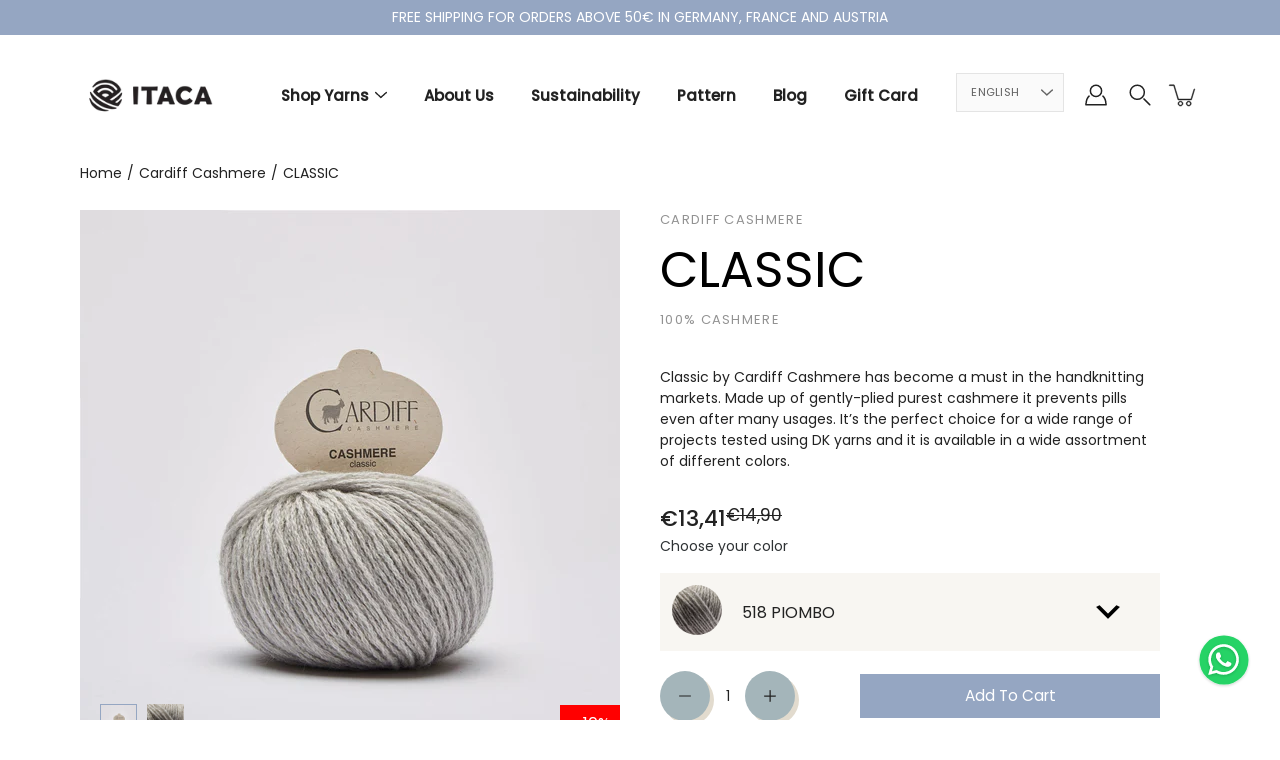

--- FILE ---
content_type: text/html; charset=utf-8
request_url: https://www.itacayarns.com/collections/cardiff-cashmere/products/classic-518-piombo
body_size: 69854
content:
<!doctype html>
<html class="no-js no-touch" lang="en">
<head>
    <meta charset="utf-8">
  <meta http-equiv='X-UA-Compatible' content='IE=edge'>
  <meta name="viewport" content="width=device-width, height=device-height, initial-scale=1.0, minimum-scale=1.0">
  <link rel="canonical" href="https://www.itacayarns.com/products/classic-518-piombo">
  
  <link rel="preload" as="style" href="//www.itacayarns.com/cdn/shop/t/7/assets/theme.css?v=126362245174764543751642427059">
  <link rel="preload" as="script" href="//www.itacayarns.com/cdn/shop/t/7/assets/lazysizes.min.js?v=111431644619468174291641991391">
  <link rel="preload" as="script" href="//www.itacayarns.com/cdn/shop/t/7/assets/theme.js?v=66929672967740914851644613756">
  <link rel="preload" as="image" href="//www.itacayarns.com/cdn/shop/t/7/assets/loading.svg?v=25500050876666789991641991392">
<link rel="preconnect" href="https://cdn.shopify.com" crossorigin>
  <link rel="preconnect" href="https://fonts.shopify.com" crossorigin>
  <link rel="preconnect" href="https://monorail-edge.shopifysvc.com" crossorigin>

  <title>CLASSIC &ndash; Itaca Yarns</title><link rel="shortcut icon" href="//www.itacayarns.com/cdn/shop/files/Screenshot_2024-11-22_alle_10.53.02_32x32.png?v=1732269199" type="image/png"><meta name="description" content="Classic by Cardiff Cashmere has become a must in the handknitting markets. Made up of gently-plied purest cashmere it prevents pills even after many usages. It’s the perfect choice for a wide range of projects tested using DK yarns and it is available in a wide assortment of different colors."><link rel="preload" as="font" href="//www.itacayarns.com/cdn/fonts/poppins/poppins_n4.0ba78fa5af9b0e1a374041b3ceaadf0a43b41362.woff2" type="font/woff2" crossorigin><link rel="preload" as="font" href="//www.itacayarns.com/cdn/fonts/poppins/poppins_n4.0ba78fa5af9b0e1a374041b3ceaadf0a43b41362.woff2" type="font/woff2" crossorigin><!-- /snippets/social-meta-tags.liquid -->




<meta property="og:site_name" content="Itaca Yarns">
<meta property="og:url" content="https://www.itacayarns.com/products/classic-518-piombo">
<meta property="og:title" content="CLASSIC">
<meta property="og:type" content="product">
<meta property="og:description" content="Classic by Cardiff Cashmere has become a must in the handknitting markets. Made up of gently-plied purest cashmere it prevents pills even after many usages. It’s the perfect choice for a wide range of projects tested using DK yarns and it is available in a wide assortment of different colors.">

  <meta property="og:price:amount" content="13,41">
  <meta property="og:price:currency" content="EUR">

<meta property="og:image" content="http://www.itacayarns.com/cdn/shop/products/CLASSIC_518_PIOMBO_0226_6e245249-16ba-4e79-84c4-11c12d150ad4_1200x1200.jpg?v=1634129786"><meta property="og:image" content="http://www.itacayarns.com/cdn/shop/products/CLASSIC_518_PIOMBO_0229_ec99323b-0081-49cb-9c65-9e548c9006fa_1200x1200.jpg?v=1634129786">
<meta property="og:image:secure_url" content="https://www.itacayarns.com/cdn/shop/products/CLASSIC_518_PIOMBO_0226_6e245249-16ba-4e79-84c4-11c12d150ad4_1200x1200.jpg?v=1634129786"><meta property="og:image:secure_url" content="https://www.itacayarns.com/cdn/shop/products/CLASSIC_518_PIOMBO_0229_ec99323b-0081-49cb-9c65-9e548c9006fa_1200x1200.jpg?v=1634129786">


<meta name="twitter:card" content="summary_large_image">
<meta name="twitter:title" content="CLASSIC">
<meta name="twitter:description" content="Classic by Cardiff Cashmere has become a must in the handknitting markets. Made up of gently-plied purest cashmere it prevents pills even after many usages. It’s the perfect choice for a wide range of projects tested using DK yarns and it is available in a wide assortment of different colors.">
<style data-shopify>@font-face {
  font-family: Poppins;
  font-weight: 400;
  font-style: normal;
  font-display: swap;
  src: url("//www.itacayarns.com/cdn/fonts/poppins/poppins_n4.0ba78fa5af9b0e1a374041b3ceaadf0a43b41362.woff2") format("woff2"),
       url("//www.itacayarns.com/cdn/fonts/poppins/poppins_n4.214741a72ff2596839fc9760ee7a770386cf16ca.woff") format("woff");
}

@font-face {
  font-family: Poppins;
  font-weight: 400;
  font-style: normal;
  font-display: swap;
  src: url("//www.itacayarns.com/cdn/fonts/poppins/poppins_n4.0ba78fa5af9b0e1a374041b3ceaadf0a43b41362.woff2") format("woff2"),
       url("//www.itacayarns.com/cdn/fonts/poppins/poppins_n4.214741a72ff2596839fc9760ee7a770386cf16ca.woff") format("woff");
}



  @font-face {
  font-family: Poppins;
  font-weight: 500;
  font-style: normal;
  font-display: swap;
  src: url("//www.itacayarns.com/cdn/fonts/poppins/poppins_n5.ad5b4b72b59a00358afc706450c864c3c8323842.woff2") format("woff2"),
       url("//www.itacayarns.com/cdn/fonts/poppins/poppins_n5.33757fdf985af2d24b32fcd84c9a09224d4b2c39.woff") format("woff");
}




  @font-face {
  font-family: Poppins;
  font-weight: 500;
  font-style: normal;
  font-display: swap;
  src: url("//www.itacayarns.com/cdn/fonts/poppins/poppins_n5.ad5b4b72b59a00358afc706450c864c3c8323842.woff2") format("woff2"),
       url("//www.itacayarns.com/cdn/fonts/poppins/poppins_n5.33757fdf985af2d24b32fcd84c9a09224d4b2c39.woff") format("woff");
}



  @font-face {
  font-family: Poppins;
  font-weight: 400;
  font-style: italic;
  font-display: swap;
  src: url("//www.itacayarns.com/cdn/fonts/poppins/poppins_i4.846ad1e22474f856bd6b81ba4585a60799a9f5d2.woff2") format("woff2"),
       url("//www.itacayarns.com/cdn/fonts/poppins/poppins_i4.56b43284e8b52fc64c1fd271f289a39e8477e9ec.woff") format("woff");
}




  @font-face {
  font-family: Poppins;
  font-weight: 500;
  font-style: italic;
  font-display: swap;
  src: url("//www.itacayarns.com/cdn/fonts/poppins/poppins_i5.6acfce842c096080e34792078ef3cb7c3aad24d4.woff2") format("woff2"),
       url("//www.itacayarns.com/cdn/fonts/poppins/poppins_i5.a49113e4fe0ad7fd7716bd237f1602cbec299b3c.woff") format("woff");
}



:root {
  ---color-background: #ffffff;
  ---color-background-alpha-25: rgba(255, 255, 255, 0.25);
  ---color-background-alpha-35: rgba(255, 255, 255, 0.35);
  ---color-background-alpha-60: rgba(255, 255, 255, 0.6);
  ---color-background-overlay: rgba(255, 255, 255, 0.9);
  ---color-background-table-header: #808080;
  ---color-heading: #2e3234;
  ---color-text: #222222;
  ---color-text-alpha-5: rgba(34, 34, 34, 0.05);
  ---color-text-alpha-8: rgba(34, 34, 34, 0.08);
  ---color-text-alpha-10: rgba(34, 34, 34, 0.1);
  ---color-text-alpha-25: rgba(34, 34, 34, 0.25);
  ---color-text-alpha-30: rgba(34, 34, 34, 0.3);
  ---color-text-alpha-55: rgba(34, 34, 34, 0.55);
  ---color-text-alpha-60: rgba(34, 34, 34, 0.6);
  ---color-label: rgba(34, 34, 34, 0.8);
  ---color-input-placeholder: rgba(34, 34, 34, 0.5);
  ---color-cart-text: rgba(34, 34, 34, 0.6);
  ---color-border: #e4e4e4;
  ---color-border-alpha-8: rgba(228, 228, 228, 0.08);
  ---color-border-dark: #8b8b8b;
  ---color-error-text: #e35252;
  ---color-error-bg: rgba(227, 82, 82, 0.05);
  ---color-error-border: rgba(227, 82, 82, 0.25);
  ---color-badge-text: #fff;
  ---color-badge-bg: #2e3234;
  ---color-button-primary-bg: #95a6c2;
  ---color-button-primary-text: #fff;
  ---color-button-primary-border: #95a6c2;
  ---color-button-secondary-bg: #000000;
  ---color-button-secondary-text: #fff;
  ---color-button-secondary-border: #000000;
  ---color-button-alt-bg: transparent;
  ---color-button-alt-text: #95a6c2;
  ---color-button-alt-border: #95a6c2;
  ---color-search-overlay: rgba(51, 51, 51, 0.5);

  ---body-letter-spacing: 0px;
  ---heading-letter-spacing: 0px;

  ---body-font-family: Poppins, sans-serif;
  ---heading-font-family: Poppins, sans-serif;

  ---body-font-weight: 400;
  ---heading-font-weight: 400;

  ---body-font-style: normal;
  ---heading-font-style: normal;

  ---body-font-weight-medium: 400;
  ---body-font-weight-bold: 500;

  ---heading-font-weight-bold: 500;

  ---font-adjust-body: 1.0;
  ---font-adjust-heading: 1.0;--rating-font-size: calc(var(---font-adjust-body) * 1.1);
  --rating-letter-spacing: 0.15;

  ---image-size: cover;
  ---image-aspect-ratio: 1;
  ---image-aspect-ratio-padding: 100%;

  --icon-loading: url( "//www.itacayarns.com/cdn/shop/t/7/assets/loading.svg?v=25500050876666789991641991392" );
  --icon-zoom-in: url( "//www.itacayarns.com/cdn/shop/t/7/assets/icon-zoom-in.svg?v=66463440030260818311641991390" );
  --icon-zoom-out: url( "//www.itacayarns.com/cdn/shop/t/7/assets/icon-zoom-out.svg?v=19447117299412374421641991390" );

  --header-height: 120px;
  --header-initial-height: 120px;
  --scrollbar-width: 0px;
  --collection-featured-block-height: none;

  
  --color-placeholder-bg: #ABA9A9;
  --color-placeholder-fill: rgba(246, 247, 255, 0.3);

  --swatch-size: 22px;

  
  --overlay-color: #000;
  --overlay-opacity: 0;

  
  --gutter: 10px;
}</style><link href="//www.itacayarns.com/cdn/shop/t/7/assets/theme.css?v=126362245174764543751642427059" rel="stylesheet" type="text/css" media="all" /><link href="//www.itacayarns.com/cdn/shop/t/7/assets/ubs.css?v=146017791795791987411642759322" rel="stylesheet" type="text/css" media="all" />
<link rel="stylesheet" href="//www.itacayarns.com/cdn/shop/t/7/assets/swiper-bundle.min.css?v=35228237275981646301641991395" /><script type="text/javascript">
    if (window.MSInputMethodContext && document.documentMode) {
      var scripts = document.getElementsByTagName('script')[0];
      var polyfill = document.createElement("script");
      polyfill.defer = true;
      polyfill.src = "//www.itacayarns.com/cdn/shop/t/7/assets/ie11.js?v=144489047535103983231641991391";

      scripts.parentNode.insertBefore(polyfill, scripts);
    } else {
      document.documentElement.className = document.documentElement.className.replace('no-js', 'js');
    }

    
    

    let root = '/';
    if (root[root.length - 1] !== '/') {
      root = `${root}/`;
    }

    window.theme = {
      info: {
        name: 'Modular'
      },
      version: '3.1.0',
      routes: {
        root_url: root,
        search_url: "\/search",
        cart_url: "\/cart",
        product_recommendations_url: "\/recommendations\/products"
      },
      assets: {
        photoswipe: '//www.itacayarns.com/cdn/shop/t/7/assets/photoswipe.js?v=130085143056322247361641991393',
        smoothscroll: '//www.itacayarns.com/cdn/shop/t/7/assets/smoothscroll.js?v=37906625415260927261641991394',
        no_image: "//www.itacayarns.com/cdn/shopifycloud/storefront/assets/no-image-2048-a2addb12_1024x.gif",
        blank: "\/\/www.itacayarns.com\/cdn\/shop\/t\/7\/assets\/blank_1x1.gif?v=50849316544257392421641991386",
        swatches: '//www.itacayarns.com/cdn/shop/t/7/assets/swatches.json?v=153762849283573572451641991395',
        base: "//www.itacayarns.com/cdn/shop/t/7/assets/",
        image: '//www.itacayarns.com/cdn/shop/t/7/assets/image.png?7947',
      },
      translations: {
        add_to_cart: "Add to Cart",
        form_submit: "Add to Cart",
        form_submit_error: "Woops!",
        on_sale: "Sale",
        pre_order: "Pre-order",
        sold_out: "Sold out",
        unavailable: "Unavailable",
        from: "From",
        no_results: "No results found",
        color: ["Color"," Colour"],
      },
      icons: {
        arrow: '<svg aria-hidden="true" focusable="false" role="presentation" class="icon icon-arrow" viewBox="0 0 1024 1024"><path d="M926.553 256.428c25.96-23.409 62.316-19.611 83.605 7.033 20.439 25.582 18.251 61.132-6.623 83.562l-467.01 421.128c-22.547 20.331-56.39 19.789-78.311-1.237L19.143 345.786c-24.181-23.193-25.331-58.79-4.144-83.721 22.077-25.978 58.543-28.612 83.785-4.402l400.458 384.094 427.311-385.33z"/></svg>',
        arrowSlider: '<svg aria-hidden="true" focusable="false" role="presentation" class="icon icon-submit" viewBox="0 0 1024 1024"><path d="M1023.998 511.724v-6.44a4.818 4.818 0 00-1.605-3.215l-.005-.005c0-1.61-1.61-1.61-1.61-3.22s-1.61-1.61-1.61-3.22c-.89 0-1.61-.72-1.61-1.61L652.074 115.649c-6.058-5.789-14.286-9.354-23.346-9.354s-17.288 3.564-23.358 9.366l.013-.013c-6.101 5.61-9.909 13.631-9.909 22.541s3.81 16.931 9.888 22.52l.022.02 307.522 318.793H32.201C14.416 479.522 0 493.939 0 511.723s14.417 32.201 32.201 32.201h887.145L605.384 862.717a32.062 32.062 0 00-8.429 21.72c0 9.19 3.851 17.481 10.025 23.347l.014.013c5.61 6.101 13.631 9.909 22.541 9.909s16.931-3.81 22.52-9.888l.02-.022 363.874-370.315c0-1.61 0-1.61 1.61-3.22.89 0 1.61-.72 1.61-1.61 0-1.61 1.61-1.61 1.61-3.22h1.61v-3.22a4.81 4.81 0 001.608-3.203l.002-.017v-11.27z"/></svg>',
        arrowNavSlider: 'M0.0776563715,49.6974826 L0.0776563715,50.3266624 C0.0882978908,50.4524827 0.146435015,50.5626537 0.234305795,50.6407437 C0.234697028,50.7982538 0.39181593,50.7982538 0.39181593,50.9556075 C0.39181593,51.1129611 0.548934833,51.1127264 0.548934833,51.27008 C0.636101395,51.27008 0.706053735,51.3405018 0.706053735,51.4271989 L36.3981789,88.377449 C36.9898787,88.9427015 37.7935482,89.2908983 38.6778897,89.2908983 C39.5622313,89.2908983 40.3661354,88.9429363 40.9590089,88.3761189 C41.5534473,87.8297238 41.9253528,87.0464767 41.9253528,86.1759065 C41.9253528,85.3053363 41.5534473,84.5227934 40.9597131,83.9766331 L10.297036,52.0652206 L96.9330092,52.8421298 C98.6696895,52.8421298 100.077578,51.4342411 100.077578,49.6975608 C100.077578,47.9608805 98.6696895,46.5529919 96.9330092,46.5529919 L10.297036,46.5529919 L40.9578352,15.4206794 C41.4680804,14.8636428 41.7811445,14.1180323 41.7811445,13.299496 C41.7811445,12.4018526 41.4053267,11.5926276 40.8022812,11.0197852 C40.2533823,10.422843 39.4701352,10.0509375 38.599565,10.0509375 C37.7289948,10.0509375 36.9464519,10.422843 36.4002916,11.0165771 L36.3981007,11.018768 L0.863172638,47.1829542 C0.863172638,47.3400731 0.863172638,47.3400731 0.706053735,47.4974267 C0.618887173,47.4974267 0.548934833,47.5678485 0.548934833,47.6545456 C0.548934833,47.8116645 0.39181593,47.8116645 0.39181593,47.9690181 L0.234697028,47.9690181 L0.234697028,48.2834907 C0.146356768,48.3619719 0.0882196443,48.4723777 0.077578125,48.5964766 L0.077578125,49.6984215 L0.0776563715,49.6974826 Z',
        arrowLong: '<svg aria-hidden="true" focusable="false" role="presentation" class="icon icon-arrow-long" viewBox="0 0 1024 1024"><path d="M525.379 1020.065l114.69-110.279c7.645-7.353 7.645-18.379 0-25.732s-19.113-7.353-26.762 0l-82.194 77.195V18.379C531.113 7.35 523.468 0 512 0s-19.113 7.353-19.113 18.379v942.87l-82.194-79.033c-7.645-7.353-19.113-7.353-26.762 0-3.823 3.676-5.734 9.191-5.734 12.868s1.911 9.191 5.734 12.868l114.69 110.279c7.645 7.353 19.113 7.353 26.762 1.838z"/></svg>',
        check: '<svg aria-hidden="true" focusable="false" role="presentation" class="icon icon-check" viewBox="0 0 1317 1024"><path d="M1277.067 47.359c-42.785-42.731-112.096-42.731-154.88 0L424.495 745.781l-232.32-233.782c-43.178-40.234-110.463-39.047-152.195 2.685s-42.919 109.017-2.685 152.195L347.056 976.64c42.785 42.731 112.096 42.731 154.88 0l775.132-774.401c42.731-42.785 42.731-112.096 0-154.88z"/></svg>',
        close: '<svg aria-hidden="true" focusable="false" role="presentation" class="icon icon-close" viewBox="0 0 1024 1024"><path d="M446.174 512L13.632 79.458c-18.177-18.177-18.177-47.649 0-65.826s47.649-18.177 65.826 0L512 446.174 944.542 13.632c18.177-18.177 47.649-18.177 65.826 0s18.177 47.649 0 65.826L577.826 512l432.542 432.542c18.177 18.177 18.177 47.649 0 65.826s-47.649 18.177-65.826 0L512 577.826 79.458 1010.368c-18.177 18.177-47.649 18.177-65.826 0s-18.177-47.649 0-65.826L446.174 512z"/></svg>',
        plus: '<svg aria-hidden="true" focusable="false" role="presentation" class="icon icon-plus" viewBox="0 0 1024 1024"><path d="M465.066 465.067l.001-411.166c-.005-.407-.005-.407-.006-.805 0-29.324 23.796-53.095 53.149-53.095s53.149 23.771 53.149 53.095c-.001.365-.001.365-.004.524l-.009 411.446 398.754.001c.407-.005.407-.005.805-.006 29.324 0 53.095 23.796 53.095 53.149s-23.771 53.149-53.095 53.149c-.365-.001-.365-.001-.524-.004l-399.037-.009-.009 396.75a53.99 53.99 0 01.071 2.762c0 29.35-23.817 53.142-53.197 53.142-28.299 0-51.612-22.132-53.124-50.361l-.044-.832.583-.382-.586.017c-.02-.795-.02-.795-.024-1.59.011-1.42.011-1.42.05-1.933l.001-397.576-409.162-.009c-1.378.059-1.378.059-2.762.071-29.35 0-53.142-23.817-53.142-53.197 0-28.299 22.132-51.612 50.361-53.124l.832-.044.382.583-.017-.586c.795-.02.795-.02 1.59-.024 1.42.011 1.42.011 1.933.05l409.986.001z"/></svg>',
        minus: '<svg aria-hidden="true" focusable="false" role="presentation" class="icon icon-minus" viewBox="0 0 1024 1024"><path d="M51.573 459.468l-.017-.585c.795-.02.795-.02 1.59-.024 1.42.011 1.42.011 1.933.05l915.021.002c.407-.005.407-.005.805-.006 29.324 0 53.095 23.771 53.095 53.095s-23.771 53.095-53.095 53.095c-.365-.001-.365-.001-.524-.004l-914.477-.021c-1.378.059-1.378.059-2.762.071C23.792 565.141 0 541.348 0 511.999c0-28.271 22.132-51.558 50.361-53.069l.832-.044.382.582z"/></svg>',
      },
      settings: {
        enableAcceptTerms: false,
        enableAjaxCart: false,
        enablePaymentButton: false,
        enableVideoLooping: false,
        showQuickView: true,
        showQuantity: false,
        imageBackgroundSize: "cover",
        productBadgeStyle: "rectangle",
        searchType: "product",
        hoverImage: true,
      }
    };
    window.moneyFormat = "€{{amount_with_comma_separator}}";
    window.slate = window.slate || {};
    window.lazySizesConfig = window.lazySizesConfig || {};
    window.lazySizesConfig.preloadAfterLoad = true;
  </script>

  <!-- Theme Javascript ============================================================== -->
    
 
  <script src="https://ajax.googleapis.com/ajax/libs/jquery/3.5.1/jquery.min.js"></script>
    <script src="https://unpkg.com/swiper/swiper-bundle.min.js"></script>
  <script src="//www.itacayarns.com/cdn/shop/t/7/assets/lazysizes.min.js?v=111431644619468174291641991391" async></script>
  <script src="//www.itacayarns.com/cdn/shop/t/7/assets/vendor.js?v=176007356624558716481641991400" defer></script>
  <script src="//www.itacayarns.com/cdn/shop/t/7/assets/theme.js?v=66929672967740914851644613756" defer></script>
  <script src="//www.itacayarns.com/cdn/shop/t/7/assets/application.js?v=147463865435000118131641991428" defer></script>
<script src="//www.itacayarns.com/cdn/shop/t/7/assets/custom.js?v=150048120481269618751642513571" defer></script>
 
    <script src="//www.itacayarns.com/cdn/shop/t/7/assets/product.js?v=150567123462598301031641991394"></script>
  
<!-- Shopify app scripts =========================================================== -->
  <script>window.performance && window.performance.mark && window.performance.mark('shopify.content_for_header.start');</script><meta name="google-site-verification" content="QUSUuUDwZxaJRpYJr7-VEZ3WkudXeq83v6BbP9_eQKM">
<meta id="shopify-digital-wallet" name="shopify-digital-wallet" content="/56973590699/digital_wallets/dialog">
<meta name="shopify-checkout-api-token" content="89f577062b69c8088d6a49f51f399803">
<meta id="in-context-paypal-metadata" data-shop-id="56973590699" data-venmo-supported="false" data-environment="production" data-locale="en_US" data-paypal-v4="true" data-currency="EUR">
<link rel="alternate" hreflang="x-default" href="https://www.itacayarns.com/products/classic-518-piombo">
<link rel="alternate" hreflang="en" href="https://www.itacayarns.com/products/classic-518-piombo">
<link rel="alternate" hreflang="it" href="https://www.itacayarns.com/it/products/classic-518-piombo">
<link rel="alternate" hreflang="en-GB" href="https://www.itacayarns.com/en-gb/products/classic-518-piombo">
<link rel="alternate" type="application/json+oembed" href="https://www.itacayarns.com/products/classic-518-piombo.oembed">
<script async="async" src="/checkouts/internal/preloads.js?locale=en-IT"></script>
<script id="apple-pay-shop-capabilities" type="application/json">{"shopId":56973590699,"countryCode":"IT","currencyCode":"EUR","merchantCapabilities":["supports3DS"],"merchantId":"gid:\/\/shopify\/Shop\/56973590699","merchantName":"Itaca Yarns","requiredBillingContactFields":["postalAddress","email","phone"],"requiredShippingContactFields":["postalAddress","email","phone"],"shippingType":"shipping","supportedNetworks":["visa","maestro","masterCard","amex"],"total":{"type":"pending","label":"Itaca Yarns","amount":"1.00"},"shopifyPaymentsEnabled":true,"supportsSubscriptions":true}</script>
<script id="shopify-features" type="application/json">{"accessToken":"89f577062b69c8088d6a49f51f399803","betas":["rich-media-storefront-analytics"],"domain":"www.itacayarns.com","predictiveSearch":true,"shopId":56973590699,"locale":"en"}</script>
<script>var Shopify = Shopify || {};
Shopify.shop = "itaca-yarns.myshopify.com";
Shopify.locale = "en";
Shopify.currency = {"active":"EUR","rate":"1.0"};
Shopify.country = "IT";
Shopify.theme = {"name":"Itaca 2.0 - UBS V0.2","id":130188050650,"schema_name":"Modular","schema_version":"3.1.0","theme_store_id":849,"role":"main"};
Shopify.theme.handle = "null";
Shopify.theme.style = {"id":null,"handle":null};
Shopify.cdnHost = "www.itacayarns.com/cdn";
Shopify.routes = Shopify.routes || {};
Shopify.routes.root = "/";</script>
<script type="module">!function(o){(o.Shopify=o.Shopify||{}).modules=!0}(window);</script>
<script>!function(o){function n(){var o=[];function n(){o.push(Array.prototype.slice.apply(arguments))}return n.q=o,n}var t=o.Shopify=o.Shopify||{};t.loadFeatures=n(),t.autoloadFeatures=n()}(window);</script>
<script id="shop-js-analytics" type="application/json">{"pageType":"product"}</script>
<script defer="defer" async type="module" src="//www.itacayarns.com/cdn/shopifycloud/shop-js/modules/v2/client.init-shop-cart-sync_IZsNAliE.en.esm.js"></script>
<script defer="defer" async type="module" src="//www.itacayarns.com/cdn/shopifycloud/shop-js/modules/v2/chunk.common_0OUaOowp.esm.js"></script>
<script type="module">
  await import("//www.itacayarns.com/cdn/shopifycloud/shop-js/modules/v2/client.init-shop-cart-sync_IZsNAliE.en.esm.js");
await import("//www.itacayarns.com/cdn/shopifycloud/shop-js/modules/v2/chunk.common_0OUaOowp.esm.js");

  window.Shopify.SignInWithShop?.initShopCartSync?.({"fedCMEnabled":true,"windoidEnabled":true});

</script>
<script>(function() {
  var isLoaded = false;
  function asyncLoad() {
    if (isLoaded) return;
    isLoaded = true;
    var urls = ["https:\/\/cloudsearch-1f874.kxcdn.com\/shopify.js?srp=\/a\/search\u0026shop=itaca-yarns.myshopify.com","\/\/d1liekpayvooaz.cloudfront.net\/apps\/customizery\/customizery.js?shop=itaca-yarns.myshopify.com","https:\/\/static.klaviyo.com\/onsite\/js\/klaviyo.js?company_id=WGfdGq\u0026shop=itaca-yarns.myshopify.com","https:\/\/static.klaviyo.com\/onsite\/js\/klaviyo.js?company_id=WGfdGq\u0026shop=itaca-yarns.myshopify.com","https:\/\/loox.io\/widget\/NkllvIQW7j\/loox.1632122687287.js?shop=itaca-yarns.myshopify.com","https:\/\/static.klaviyo.com\/onsite\/js\/klaviyo.js?company_id=WGfdGq\u0026shop=itaca-yarns.myshopify.com","https:\/\/packlink-spf-pro.appspot.com\/platform\/PRO\/checkout\/thankYouScript?v=7\u0026shop=itaca-yarns.myshopify.com","https:\/\/cdn.shopify.com\/s\/files\/1\/0569\/7359\/0699\/t\/7\/assets\/booster_eu_cookie_56973590699.js?v=1698657459\u0026shop=itaca-yarns.myshopify.com","https:\/\/s3.eu-west-1.amazonaws.com\/production-klarna-il-shopify-osm\/a6c5e37d3b587ca7438f15aa90b429b47085a035\/itaca-yarns.myshopify.com-1708622566876.js?shop=itaca-yarns.myshopify.com"];
    for (var i = 0; i < urls.length; i++) {
      var s = document.createElement('script');
      s.type = 'text/javascript';
      s.async = true;
      s.src = urls[i];
      var x = document.getElementsByTagName('script')[0];
      x.parentNode.insertBefore(s, x);
    }
  };
  if(window.attachEvent) {
    window.attachEvent('onload', asyncLoad);
  } else {
    window.addEventListener('load', asyncLoad, false);
  }
})();</script>
<script id="__st">var __st={"a":56973590699,"offset":3600,"reqid":"619411a1-f748-4a1d-b7a5-cf72481bd11f-1768351515","pageurl":"www.itacayarns.com\/collections\/cardiff-cashmere\/products\/classic-518-piombo","u":"5224b8144151","p":"product","rtyp":"product","rid":7065163759787};</script>
<script>window.ShopifyPaypalV4VisibilityTracking = true;</script>
<script id="captcha-bootstrap">!function(){'use strict';const t='contact',e='account',n='new_comment',o=[[t,t],['blogs',n],['comments',n],[t,'customer']],c=[[e,'customer_login'],[e,'guest_login'],[e,'recover_customer_password'],[e,'create_customer']],r=t=>t.map((([t,e])=>`form[action*='/${t}']:not([data-nocaptcha='true']) input[name='form_type'][value='${e}']`)).join(','),a=t=>()=>t?[...document.querySelectorAll(t)].map((t=>t.form)):[];function s(){const t=[...o],e=r(t);return a(e)}const i='password',u='form_key',d=['recaptcha-v3-token','g-recaptcha-response','h-captcha-response',i],f=()=>{try{return window.sessionStorage}catch{return}},m='__shopify_v',_=t=>t.elements[u];function p(t,e,n=!1){try{const o=window.sessionStorage,c=JSON.parse(o.getItem(e)),{data:r}=function(t){const{data:e,action:n}=t;return t[m]||n?{data:e,action:n}:{data:t,action:n}}(c);for(const[e,n]of Object.entries(r))t.elements[e]&&(t.elements[e].value=n);n&&o.removeItem(e)}catch(o){console.error('form repopulation failed',{error:o})}}const l='form_type',E='cptcha';function T(t){t.dataset[E]=!0}const w=window,h=w.document,L='Shopify',v='ce_forms',y='captcha';let A=!1;((t,e)=>{const n=(g='f06e6c50-85a8-45c8-87d0-21a2b65856fe',I='https://cdn.shopify.com/shopifycloud/storefront-forms-hcaptcha/ce_storefront_forms_captcha_hcaptcha.v1.5.2.iife.js',D={infoText:'Protected by hCaptcha',privacyText:'Privacy',termsText:'Terms'},(t,e,n)=>{const o=w[L][v],c=o.bindForm;if(c)return c(t,g,e,D).then(n);var r;o.q.push([[t,g,e,D],n]),r=I,A||(h.body.append(Object.assign(h.createElement('script'),{id:'captcha-provider',async:!0,src:r})),A=!0)});var g,I,D;w[L]=w[L]||{},w[L][v]=w[L][v]||{},w[L][v].q=[],w[L][y]=w[L][y]||{},w[L][y].protect=function(t,e){n(t,void 0,e),T(t)},Object.freeze(w[L][y]),function(t,e,n,w,h,L){const[v,y,A,g]=function(t,e,n){const i=e?o:[],u=t?c:[],d=[...i,...u],f=r(d),m=r(i),_=r(d.filter((([t,e])=>n.includes(e))));return[a(f),a(m),a(_),s()]}(w,h,L),I=t=>{const e=t.target;return e instanceof HTMLFormElement?e:e&&e.form},D=t=>v().includes(t);t.addEventListener('submit',(t=>{const e=I(t);if(!e)return;const n=D(e)&&!e.dataset.hcaptchaBound&&!e.dataset.recaptchaBound,o=_(e),c=g().includes(e)&&(!o||!o.value);(n||c)&&t.preventDefault(),c&&!n&&(function(t){try{if(!f())return;!function(t){const e=f();if(!e)return;const n=_(t);if(!n)return;const o=n.value;o&&e.removeItem(o)}(t);const e=Array.from(Array(32),(()=>Math.random().toString(36)[2])).join('');!function(t,e){_(t)||t.append(Object.assign(document.createElement('input'),{type:'hidden',name:u})),t.elements[u].value=e}(t,e),function(t,e){const n=f();if(!n)return;const o=[...t.querySelectorAll(`input[type='${i}']`)].map((({name:t})=>t)),c=[...d,...o],r={};for(const[a,s]of new FormData(t).entries())c.includes(a)||(r[a]=s);n.setItem(e,JSON.stringify({[m]:1,action:t.action,data:r}))}(t,e)}catch(e){console.error('failed to persist form',e)}}(e),e.submit())}));const S=(t,e)=>{t&&!t.dataset[E]&&(n(t,e.some((e=>e===t))),T(t))};for(const o of['focusin','change'])t.addEventListener(o,(t=>{const e=I(t);D(e)&&S(e,y())}));const B=e.get('form_key'),M=e.get(l),P=B&&M;t.addEventListener('DOMContentLoaded',(()=>{const t=y();if(P)for(const e of t)e.elements[l].value===M&&p(e,B);[...new Set([...A(),...v().filter((t=>'true'===t.dataset.shopifyCaptcha))])].forEach((e=>S(e,t)))}))}(h,new URLSearchParams(w.location.search),n,t,e,['guest_login'])})(!0,!0)}();</script>
<script integrity="sha256-4kQ18oKyAcykRKYeNunJcIwy7WH5gtpwJnB7kiuLZ1E=" data-source-attribution="shopify.loadfeatures" defer="defer" src="//www.itacayarns.com/cdn/shopifycloud/storefront/assets/storefront/load_feature-a0a9edcb.js" crossorigin="anonymous"></script>
<script data-source-attribution="shopify.dynamic_checkout.dynamic.init">var Shopify=Shopify||{};Shopify.PaymentButton=Shopify.PaymentButton||{isStorefrontPortableWallets:!0,init:function(){window.Shopify.PaymentButton.init=function(){};var t=document.createElement("script");t.src="https://www.itacayarns.com/cdn/shopifycloud/portable-wallets/latest/portable-wallets.en.js",t.type="module",document.head.appendChild(t)}};
</script>
<script data-source-attribution="shopify.dynamic_checkout.buyer_consent">
  function portableWalletsHideBuyerConsent(e){var t=document.getElementById("shopify-buyer-consent"),n=document.getElementById("shopify-subscription-policy-button");t&&n&&(t.classList.add("hidden"),t.setAttribute("aria-hidden","true"),n.removeEventListener("click",e))}function portableWalletsShowBuyerConsent(e){var t=document.getElementById("shopify-buyer-consent"),n=document.getElementById("shopify-subscription-policy-button");t&&n&&(t.classList.remove("hidden"),t.removeAttribute("aria-hidden"),n.addEventListener("click",e))}window.Shopify?.PaymentButton&&(window.Shopify.PaymentButton.hideBuyerConsent=portableWalletsHideBuyerConsent,window.Shopify.PaymentButton.showBuyerConsent=portableWalletsShowBuyerConsent);
</script>
<script data-source-attribution="shopify.dynamic_checkout.cart.bootstrap">document.addEventListener("DOMContentLoaded",(function(){function t(){return document.querySelector("shopify-accelerated-checkout-cart, shopify-accelerated-checkout")}if(t())Shopify.PaymentButton.init();else{new MutationObserver((function(e,n){t()&&(Shopify.PaymentButton.init(),n.disconnect())})).observe(document.body,{childList:!0,subtree:!0})}}));
</script>
<link id="shopify-accelerated-checkout-styles" rel="stylesheet" media="screen" href="https://www.itacayarns.com/cdn/shopifycloud/portable-wallets/latest/accelerated-checkout-backwards-compat.css" crossorigin="anonymous">
<style id="shopify-accelerated-checkout-cart">
        #shopify-buyer-consent {
  margin-top: 1em;
  display: inline-block;
  width: 100%;
}

#shopify-buyer-consent.hidden {
  display: none;
}

#shopify-subscription-policy-button {
  background: none;
  border: none;
  padding: 0;
  text-decoration: underline;
  font-size: inherit;
  cursor: pointer;
}

#shopify-subscription-policy-button::before {
  box-shadow: none;
}

      </style>

<script>window.performance && window.performance.mark && window.performance.mark('shopify.content_for_header.end');</script>

	<script>var loox_global_hash = '1768319473169';</script><style>.loox-reviews-default { max-width: 1200px; margin: 0 auto; }.loox-rating .loox-icon { color:#000000; }
:root { --lxs-rating-icon-color: #000000; }</style>
<!-- BEGIN app block: shopify://apps/t-lab-ai-language-translate/blocks/custom_translations/b5b83690-efd4-434d-8c6a-a5cef4019faf --><!-- BEGIN app snippet: custom_translation_scripts --><script>
(()=>{var o=/\([0-9]+?\)$/,M=/\r?\n|\r|\t|\xa0|\u200B|\u200E|&nbsp;| /g,v=/<\/?[a-z][\s\S]*>/i,t=/^(https?:\/\/|\/\/)[^\s/$.?#].[^\s]*$/i,k=/\{\{\s*([a-zA-Z_]\w*)\s*\}\}/g,p=/\{\{\s*([a-zA-Z_]\w*)\s*\}\}/,r=/^(https:)?\/\/cdn\.shopify\.com\/(.+)\.(png|jpe?g|gif|webp|svgz?|bmp|tiff?|ico|avif)/i,e=/^(https:)?\/\/cdn\.shopify\.com/i,a=/\b(?:https?|ftp)?:?\/\/?[^\s\/]+\/[^\s]+\.(?:png|jpe?g|gif|webp|svgz?|bmp|tiff?|ico|avif)\b/i,I=/url\(['"]?(.*?)['"]?\)/,m="__label:",i=document.createElement("textarea"),u={t:["src","data-src","data-source","data-href","data-zoom","data-master","data-bg","base-src"],i:["srcset","data-srcset"],o:["href","data-href"],u:["href","data-href","data-src","data-zoom"]},g=new Set(["img","picture","button","p","a","input"]),h=16.67,s=function(n){return n.nodeType===Node.ELEMENT_NODE},c=function(n){return n.nodeType===Node.TEXT_NODE};function w(n){return r.test(n.trim())||a.test(n.trim())}function b(n){return(n=>(n=n.trim(),t.test(n)))(n)||e.test(n.trim())}var l=function(n){return!n||0===n.trim().length};function j(n){return i.innerHTML=n,i.value}function T(n){return A(j(n))}function A(n){return n.trim().replace(o,"").replace(M,"").trim()}var _=1e3;function D(n){n=n.trim().replace(M,"").replace(/&amp;/g,"&").replace(/&gt;/g,">").replace(/&lt;/g,"<").trim();return n.length>_?N(n):n}function E(n){return n.trim().toLowerCase().replace(/^https:/i,"")}function N(n){for(var t=5381,r=0;r<n.length;r++)t=(t<<5)+t^n.charCodeAt(r);return(t>>>0).toString(36)}function f(n){for(var t=document.createElement("template"),r=(t.innerHTML=n,["SCRIPT","IFRAME","OBJECT","EMBED","LINK","META"]),e=/^(on\w+|srcdoc|style)$/i,a=document.createTreeWalker(t.content,NodeFilter.SHOW_ELEMENT),i=a.nextNode();i;i=a.nextNode()){var o=i;if(r.includes(o.nodeName))o.remove();else for(var u=o.attributes.length-1;0<=u;--u)e.test(o.attributes[u].name)&&o.removeAttribute(o.attributes[u].name)}return t.innerHTML}function d(n,t,r){void 0===r&&(r=20);for(var e=n,a=0;e&&e.parentElement&&a<r;){for(var i=e.parentElement,o=0,u=t;o<u.length;o++)for(var s=u[o],c=0,l=s.l;c<l.length;c++){var f=l[c];switch(f.type){case"class":for(var d=0,v=i.classList;d<v.length;d++){var p=v[d];if(f.value.test(p))return s.label}break;case"id":if(i.id&&f.value.test(i.id))return s.label;break;case"attribute":if(i.hasAttribute(f.name)){if(!f.value)return s.label;var m=i.getAttribute(f.name);if(m&&f.value.test(m))return s.label}}}e=i,a++}return"unknown"}function y(n,t){var r,e,a;"function"==typeof window.fetch&&"AbortController"in window?(r=new AbortController,e=setTimeout(function(){return r.abort()},3e3),fetch(n,{credentials:"same-origin",signal:r.signal}).then(function(n){return clearTimeout(e),n.ok?n.json():Promise.reject(n)}).then(t).catch(console.error)):((a=new XMLHttpRequest).onreadystatechange=function(){4===a.readyState&&200===a.status&&t(JSON.parse(a.responseText))},a.open("GET",n,!0),a.timeout=3e3,a.send())}function O(){var l=/([^\s]+)\.(png|jpe?g|gif|webp|svgz?|bmp|tiff?|ico|avif)$/i,f=/_(\{width\}x*|\{width\}x\{height\}|\d{3,4}x\d{3,4}|\d{3,4}x|x\d{3,4}|pinco|icon|thumb|small|compact|medium|large|grande|original|master)(_crop_\w+)*(@[2-3]x)*(.progressive)*$/i,d=/^(https?|ftp|file):\/\//i;function r(n){var t,r="".concat(n.path).concat(n.v).concat(null!=(r=n.size)?r:"",".").concat(n.p);return n.m&&(r="".concat(n.path).concat(n.m,"/").concat(n.v).concat(null!=(t=n.size)?t:"",".").concat(n.p)),n.host&&(r="".concat(null!=(t=n.protocol)?t:"","//").concat(n.host).concat(r)),n.g&&(r+=n.g),r}return{h:function(n){var t=!0,r=(d.test(n)||n.startsWith("//")||(t=!1,n="https://example.com"+n),t);n.startsWith("//")&&(r=!1,n="https:"+n);try{new URL(n)}catch(n){return null}var e,a,i,o,u,s,n=new URL(n),c=n.pathname.split("/").filter(function(n){return n});return c.length<1||(a=c.pop(),e=null!=(e=c.pop())?e:null,null===(a=a.match(l)))?null:(s=a[1],a=a[2],i=s.match(f),o=s,(u=null)!==i&&(o=s.substring(0,i.index),u=i[0]),s=0<c.length?"/"+c.join("/")+"/":"/",{protocol:r?n.protocol:null,host:t?n.host:null,path:s,g:n.search,m:e,v:o,size:u,p:a,version:n.searchParams.get("v"),width:n.searchParams.get("width")})},T:r,S:function(n){return(n.m?"/".concat(n.m,"/"):"/").concat(n.v,".").concat(n.p)},M:function(n){return(n.m?"/".concat(n.m,"/"):"/").concat(n.v,".").concat(n.p,"?v=").concat(n.version||"0")},k:function(n,t){return r({protocol:t.protocol,host:t.host,path:t.path,g:t.g,m:t.m,v:t.v,size:n.size,p:t.p,version:t.version,width:t.width})}}}var x,S,C={},H={};function q(p,n){var m=new Map,g=new Map,i=new Map,r=new Map,e=new Map,a=new Map,o=new Map,u=function(n){return n.toLowerCase().replace(/[\s\W_]+/g,"")},s=new Set(n.A.map(u)),c=0,l=!1,f=!1,d=O();function v(n,t,r){s.has(u(n))||n&&t&&(r.set(n,t),l=!0)}function t(n,t){if(n&&n.trim()&&0!==m.size){var r=A(n),e=H[r];if(e&&(p.log("dictionary",'Overlapping text: "'.concat(n,'" related to html: "').concat(e,'"')),t)&&(n=>{if(n)for(var t=h(n.outerHTML),r=t._,e=(t.I||(r=0),n.parentElement),a=0;e&&a<5;){var i=h(e.outerHTML),o=i.I,i=i._;if(o){if(p.log("dictionary","Ancestor depth ".concat(a,": overlap score=").concat(i.toFixed(3),", base=").concat(r.toFixed(3))),r<i)return 1;if(i<r&&0<r)return}e=e.parentElement,a++}})(t))p.log("dictionary",'Skipping text translation for "'.concat(n,'" because an ancestor HTML translation exists'));else{e=m.get(r);if(e)return e;var a=n;if(a&&a.trim()&&0!==g.size){for(var i,o,u,s=g.entries(),c=s.next();!c.done;){var l=c.value[0],f=c.value[1],d=a.trim().match(l);if(d&&1<d.length){i=l,o=f,u=d;break}c=s.next()}if(i&&o&&u){var v=u.slice(1),t=o.match(k);if(t&&t.length===v.length)return t.reduce(function(n,t,r){return n.replace(t,v[r])},o)}}}}return null}function h(n){var r,e,a;return!n||!n.trim()||0===i.size?{I:null,_:0}:(r=D(n),a=0,(e=null)!=(n=i.get(r))?{I:n,_:1}:(i.forEach(function(n,t){-1!==t.indexOf(r)&&(t=r.length/t.length,a<t)&&(a=t,e=n)}),{I:e,_:a}))}function w(n){return n&&n.trim()&&0!==i.size&&(n=D(n),null!=(n=i.get(n)))?n:null}function b(n){if(n&&n.trim()&&0!==r.size){var t=E(n),t=r.get(t);if(t)return t;t=d.h(n);if(t){n=d.M(t).toLowerCase(),n=r.get(n);if(n)return n;n=d.S(t).toLowerCase(),t=r.get(n);if(t)return t}}return null}function T(n){return!n||!n.trim()||0===e.size||void 0===(n=e.get(A(n)))?null:n}function y(n){return!n||!n.trim()||0===a.size||void 0===(n=a.get(E(n)))?null:n}function x(n){var t;return!n||!n.trim()||0===o.size?null:null!=(t=o.get(A(n)))?t:(t=D(n),void 0!==(n=o.get(t))?n:null)}function S(){var n={j:m,D:g,N:i,O:r,C:e,H:a,q:o,L:l,R:c,F:C};return JSON.stringify(n,function(n,t){return t instanceof Map?Object.fromEntries(t.entries()):t})}return{J:function(n,t){v(n,t,m)},U:function(n,t){n&&t&&(n=new RegExp("^".concat(n,"$"),"s"),g.set(n,t),l=!0)},$:function(n,t){var r;n!==t&&(v((r=j(r=n).trim().replace(M,"").trim()).length>_?N(r):r,t,i),c=Math.max(c,n.length))},P:function(n,t){v(n,t,r),(n=d.h(n))&&(v(d.M(n).toLowerCase(),t,r),v(d.S(n).toLowerCase(),t,r))},G:function(n,t){v(n.replace("[img-alt]","").replace(M,"").trim(),t,e)},B:function(n,t){v(n,t,a)},W:function(n,t){f=!0,v(n,t,o)},V:function(){return p.log("dictionary","Translation dictionaries: ",S),i.forEach(function(n,r){m.forEach(function(n,t){r!==t&&-1!==r.indexOf(t)&&(C[t]=A(n),H[t]=r)})}),p.log("dictionary","appliedTextTranslations: ",JSON.stringify(C)),p.log("dictionary","overlappingTexts: ",JSON.stringify(H)),{L:l,Z:f,K:t,X:w,Y:b,nn:T,tn:y,rn:x}}}}function z(n,t,r){function f(n,t){t=n.split(t);return 2===t.length?t[1].trim()?t:[t[0]]:[n]}var d=q(r,t);return n.forEach(function(n){if(n){var c,l=n.name,n=n.value;if(l&&n){if("string"==typeof n)try{c=JSON.parse(n)}catch(n){return void r.log("dictionary","Invalid metafield JSON for "+l,function(){return String(n)})}else c=n;c&&Object.keys(c).forEach(function(e){if(e){var n,t,r,a=c[e];if(a)if(e!==a)if(l.includes("judge"))r=T(e),d.W(r,a);else if(e.startsWith("[img-alt]"))d.G(e,a);else if(e.startsWith("[img-src]"))n=E(e.replace("[img-src]","")),d.P(n,a);else if(v.test(e))d.$(e,a);else if(w(e))n=E(e),d.P(n,a);else if(b(e))r=E(e),d.B(r,a);else if("/"===(n=(n=e).trim())[0]&&"/"!==n[1]&&(r=E(e),d.B(r,a),r=T(e),d.J(r,a)),p.test(e))(s=(r=e).match(k))&&0<s.length&&(t=r.replace(/[-\/\\^$*+?.()|[\]]/g,"\\$&"),s.forEach(function(n){t=t.replace(n,"(.*)")}),d.U(t,a));else if(e.startsWith(m))r=a.replace(m,""),s=e.replace(m,""),d.J(T(s),r);else{if("product_tags"===l)for(var i=0,o=["_",":"];i<o.length;i++){var u=(n=>{if(e.includes(n)){var t=f(e,n),r=f(a,n);if(t.length===r.length)return t.forEach(function(n,t){n!==r[t]&&(d.J(T(n),r[t]),d.J(T("".concat(n,":")),"".concat(r[t],":")))}),{value:void 0}}})(o[i]);if("object"==typeof u)return u.value}var s=T(e);s!==a&&d.J(s,a)}}})}}}),d.V()}function L(y,x){var e=[{label:"judge-me",l:[{type:"class",value:/jdgm/i},{type:"id",value:/judge-me/i},{type:"attribute",name:"data-widget-name",value:/review_widget/i}]}],a=O();function S(r,n,e){n.forEach(function(n){var t=r.getAttribute(n);t&&(t=n.includes("href")?e.tn(t):e.K(t))&&r.setAttribute(n,t)})}function M(n,t,r){var e,a=n.getAttribute(t);a&&((e=i(a=E(a.split("&")[0]),r))?n.setAttribute(t,e):(e=r.tn(a))&&n.setAttribute(t,e))}function k(n,t,r){var e=n.getAttribute(t);e&&(e=((n,t)=>{var r=(n=n.split(",").filter(function(n){return null!=n&&""!==n.trim()}).map(function(n){var n=n.trim().split(/\s+/),t=n[0].split("?"),r=t[0],t=t[1],t=t?t.split("&"):[],e=((n,t)=>{for(var r=0;r<n.length;r++)if(t(n[r]))return n[r];return null})(t,function(n){return n.startsWith("v=")}),t=t.filter(function(n){return!n.startsWith("v=")}),n=n[1];return{url:r,version:e,en:t.join("&"),size:n}}))[0].url;if(r=i(r=n[0].version?"".concat(r,"?").concat(n[0].version):r,t)){var e=a.h(r);if(e)return n.map(function(n){var t=n.url,r=a.h(t);return r&&(t=a.k(r,e)),n.en&&(r=t.includes("?")?"&":"?",t="".concat(t).concat(r).concat(n.en)),t=n.size?"".concat(t," ").concat(n.size):t}).join(",")}})(e,r))&&n.setAttribute(t,e)}function i(n,t){var r=a.h(n);return null===r?null:(n=t.Y(n))?null===(n=a.h(n))?null:a.k(r,n):(n=a.S(r),null===(t=t.Y(n))||null===(n=a.h(t))?null:a.k(r,n))}function A(n,t,r){var e,a,i,o;r.an&&(e=n,a=r.on,u.o.forEach(function(n){var t=e.getAttribute(n);if(!t)return!1;!t.startsWith("/")||t.startsWith("//")||t.startsWith(a)||(t="".concat(a).concat(t),e.setAttribute(n,t))})),i=n,r=u.u.slice(),o=t,r.forEach(function(n){var t,r=i.getAttribute(n);r&&(w(r)?(t=o.Y(r))&&i.setAttribute(n,t):(t=o.tn(r))&&i.setAttribute(n,t))})}function _(t,r){var n,e,a,i,o;u.t.forEach(function(n){return M(t,n,r)}),u.i.forEach(function(n){return k(t,n,r)}),e="alt",a=r,(o=(n=t).getAttribute(e))&&((i=a.nn(o))?n.setAttribute(e,i):(i=a.K(o))&&n.setAttribute(e,i))}return{un:function(n){return!(!n||!s(n)||x.sn.includes((n=n).tagName.toLowerCase())||n.classList.contains("tl-switcher-container")||(n=n.parentNode)&&["SCRIPT","STYLE"].includes(n.nodeName.toUpperCase()))},cn:function(n){if(c(n)&&null!=(t=n.textContent)&&t.trim()){if(y.Z)if("judge-me"===d(n,e,5)){var t=y.rn(n.textContent);if(t)return void(n.textContent=j(t))}var r,t=y.K(n.textContent,n.parentElement||void 0);t&&(r=n.textContent.trim().replace(o,"").trim(),n.textContent=j(n.textContent.replace(r,t)))}},ln:function(n){if(!!l(n.textContent)||!n.innerHTML)return!1;if(y.Z&&"judge-me"===d(n,e,5)){var t=y.rn(n.innerHTML);if(t)return n.innerHTML=f(t),!0}t=y.X(n.innerHTML);return!!t&&(n.innerHTML=f(t),!0)},fn:function(n){var t,r,e,a,i,o,u,s,c,l;switch(S(n,["data-label","title"],y),n.tagName.toLowerCase()){case"span":S(n,["data-tooltip"],y);break;case"a":A(n,y,x);break;case"input":c=u=y,(l=(s=o=n).getAttribute("type"))&&("submit"===l||"button"===l)&&(l=s.getAttribute("value"),c=c.K(l))&&s.setAttribute("value",c),S(o,["placeholder"],u);break;case"textarea":S(n,["placeholder"],y);break;case"img":_(n,y);break;case"picture":for(var f=y,d=n.childNodes,v=0;v<d.length;v++){var p=d[v];if(p.tagName)switch(p.tagName.toLowerCase()){case"source":k(p,"data-srcset",f),k(p,"srcset",f);break;case"img":_(p,f)}}break;case"div":s=l=y,(u=o=c=n)&&(o=o.style.backgroundImage||o.getAttribute("data-bg")||"")&&"none"!==o&&(o=o.match(I))&&o[1]&&(o=o[1],s=s.Y(o))&&(u.style.backgroundImage='url("'.concat(s,'")')),a=c,i=l,["src","data-src","data-bg"].forEach(function(n){return M(a,n,i)}),["data-bgset"].forEach(function(n){return k(a,n,i)}),["data-href"].forEach(function(n){return S(a,[n],i)});break;case"button":r=y,(e=(t=n).getAttribute("value"))&&(r=r.K(e))&&t.setAttribute("value",r);break;case"iframe":e=y,(r=(t=n).getAttribute("src"))&&(e=e.tn(r))&&t.setAttribute("src",e);break;case"video":for(var m=n,g=y,h=["src"],w=0;w<h.length;w++){var b=h[w],T=m.getAttribute(b);T&&(T=g.tn(T))&&m.setAttribute(b,T)}}},getImageTranslation:function(n){return i(n,y)}}}function R(s,c,l){r=c.dn,e=new WeakMap;var r,e,a={add:function(n){var t=Date.now()+r;e.set(n,t)},has:function(n){var t=null!=(t=e.get(n))?t:0;return!(Date.now()>=t&&(e.delete(n),1))}},i=[],o=[],f=[],d=[],u=2*h,v=3*h;function p(n){var t,r,e;n&&(n.nodeType===Node.TEXT_NODE&&s.un(n.parentElement)?s.cn(n):s.un(n)&&(n=n,s.fn(n),t=g.has(n.tagName.toLowerCase())||(t=(t=n).getBoundingClientRect(),r=window.innerHeight||document.documentElement.clientHeight,e=window.innerWidth||document.documentElement.clientWidth,r=t.top<=r&&0<=t.top+t.height,e=t.left<=e&&0<=t.left+t.width,r&&e),a.has(n)||(t?i:o).push(n)))}function m(n){if(l.log("messageHandler","Processing element:",n),s.un(n)){var t=s.ln(n);if(a.add(n),!t){var r=n.childNodes;l.log("messageHandler","Child nodes:",r);for(var e=0;e<r.length;e++)p(r[e])}}}requestAnimationFrame(function n(){for(var t=performance.now();0<i.length;){var r=i.shift();if(r&&!a.has(r)&&m(r),performance.now()-t>=v)break}requestAnimationFrame(n)}),requestAnimationFrame(function n(){for(var t=performance.now();0<o.length;){var r=o.shift();if(r&&!a.has(r)&&m(r),performance.now()-t>=u)break}requestAnimationFrame(n)}),c.vn&&requestAnimationFrame(function n(){for(var t=performance.now();0<f.length;){var r=f.shift();if(r&&s.fn(r),performance.now()-t>=u)break}requestAnimationFrame(n)}),c.pn&&requestAnimationFrame(function n(){for(var t=performance.now();0<d.length;){var r=d.shift();if(r&&s.cn(r),performance.now()-t>=u)break}requestAnimationFrame(n)});var n={subtree:!0,childList:!0,attributes:c.vn,characterData:c.pn};new MutationObserver(function(n){l.log("observer","Observer:",n);for(var t=0;t<n.length;t++){var r=n[t];switch(r.type){case"childList":for(var e=r.addedNodes,a=0;a<e.length;a++)p(e[a]);var i=r.target.childNodes;if(i.length<=10)for(var o=0;o<i.length;o++)p(i[o]);break;case"attributes":var u=r.target;s.un(u)&&u&&f.push(u);break;case"characterData":c.pn&&(u=r.target)&&u.nodeType===Node.TEXT_NODE&&d.push(u)}}}).observe(document.documentElement,n)}void 0===window.TranslationLab&&(window.TranslationLab={}),window.TranslationLab.CustomTranslations=(x=(()=>{var a;try{a=window.localStorage.getItem("tlab_debug_mode")||null}catch(n){a=null}return{log:function(n,t){for(var r=[],e=2;e<arguments.length;e++)r[e-2]=arguments[e];!a||"observer"===n&&"all"===a||("all"===a||a===n||"custom"===n&&"custom"===a)&&(n=r.map(function(n){if("function"==typeof n)try{return n()}catch(n){return"Error generating parameter: ".concat(n.message)}return n}),console.log.apply(console,[t].concat(n)))}}})(),S=null,{init:function(n,t){n&&!n.isPrimaryLocale&&n.translationsMetadata&&n.translationsMetadata.length&&(0<(t=((n,t,r,e)=>{function a(n,t){for(var r=[],e=2;e<arguments.length;e++)r[e-2]=arguments[e];for(var a=0,i=r;a<i.length;a++){var o=i[a];if(o&&void 0!==o[n])return o[n]}return t}var i=window.localStorage.getItem("tlab_feature_options"),o=null;if(i)try{o=JSON.parse(i)}catch(n){e.log("dictionary","Invalid tlab_feature_options JSON",String(n))}var r=a("useMessageHandler",!0,o,i=r),u=a("messageHandlerCooldown",2e3,o,i),s=a("localizeUrls",!1,o,i),c=a("processShadowRoot",!1,o,i),l=a("attributesMutations",!1,o,i),f=a("processCharacterData",!1,o,i),d=a("excludedTemplates",[],o,i),o=a("phraseIgnoreList",[],o,i);return e.log("dictionary","useMessageHandler:",r),e.log("dictionary","messageHandlerCooldown:",u),e.log("dictionary","localizeUrls:",s),e.log("dictionary","processShadowRoot:",c),e.log("dictionary","attributesMutations:",l),e.log("dictionary","processCharacterData:",f),e.log("dictionary","excludedTemplates:",d),e.log("dictionary","phraseIgnoreList:",o),{sn:["html","head","meta","script","noscript","style","link","canvas","svg","g","path","ellipse","br","hr"],locale:n,on:t,gn:r,dn:u,an:s,hn:c,vn:l,pn:f,mn:d,A:o}})(n.locale,n.on,t,x)).mn.length&&t.mn.includes(n.template)||(n=z(n.translationsMetadata,t,x),S=L(n,t),n.L&&(t.gn&&R(S,t,x),window.addEventListener("DOMContentLoaded",function(){function e(n){n=/\/products\/(.+?)(\?.+)?$/.exec(n);return n?n[1]:null}var n,t,r,a;(a=document.querySelector(".cbb-frequently-bought-selector-label-name"))&&"true"!==a.getAttribute("translated")&&(n=e(window.location.pathname))&&(t="https://".concat(window.location.host,"/products/").concat(n,".json"),r="https://".concat(window.location.host).concat(window.Shopify.routes.root,"products/").concat(n,".json"),y(t,function(n){a.childNodes.forEach(function(t){t.textContent===n.product.title&&y(r,function(n){t.textContent!==n.product.title&&(t.textContent=n.product.title,a.setAttribute("translated","true"))})})}),document.querySelectorAll('[class*="cbb-frequently-bought-selector-link"]').forEach(function(t){var n,r;"true"!==t.getAttribute("translated")&&(n=t.getAttribute("href"))&&(r=e(n))&&y("https://".concat(window.location.host).concat(window.Shopify.routes.root,"products/").concat(r,".json"),function(n){t.textContent!==n.product.title&&(t.textContent=n.product.title,t.setAttribute("translated","true"))})}))}))))},getImageTranslation:function(n){return x.log("dictionary","translationManager: ",S),S?S.getImageTranslation(n):null}})})();
</script><!-- END app snippet -->

<script>
  (function() {
    var ctx = {
      locale: 'en',
      isPrimaryLocale: true,
      rootUrl: '',
      translationsMetadata: [{},{"name":"judge-me-product-review","value":null}],
      template: "product",
    };
    var settings = null;
    TranslationLab.CustomTranslations.init(ctx, settings);
  })()
</script>


<!-- END app block --><script src="https://cdn.shopify.com/extensions/8d2c31d3-a828-4daf-820f-80b7f8e01c39/nova-eu-cookie-bar-gdpr-4/assets/nova-cookie-app-embed.js" type="text/javascript" defer="defer"></script>
<link href="https://cdn.shopify.com/extensions/8d2c31d3-a828-4daf-820f-80b7f8e01c39/nova-eu-cookie-bar-gdpr-4/assets/nova-cookie.css" rel="stylesheet" type="text/css" media="all">
<link href="https://monorail-edge.shopifysvc.com" rel="dns-prefetch">
<script>(function(){if ("sendBeacon" in navigator && "performance" in window) {try {var session_token_from_headers = performance.getEntriesByType('navigation')[0].serverTiming.find(x => x.name == '_s').description;} catch {var session_token_from_headers = undefined;}var session_cookie_matches = document.cookie.match(/_shopify_s=([^;]*)/);var session_token_from_cookie = session_cookie_matches && session_cookie_matches.length === 2 ? session_cookie_matches[1] : "";var session_token = session_token_from_headers || session_token_from_cookie || "";function handle_abandonment_event(e) {var entries = performance.getEntries().filter(function(entry) {return /monorail-edge.shopifysvc.com/.test(entry.name);});if (!window.abandonment_tracked && entries.length === 0) {window.abandonment_tracked = true;var currentMs = Date.now();var navigation_start = performance.timing.navigationStart;var payload = {shop_id: 56973590699,url: window.location.href,navigation_start,duration: currentMs - navigation_start,session_token,page_type: "product"};window.navigator.sendBeacon("https://monorail-edge.shopifysvc.com/v1/produce", JSON.stringify({schema_id: "online_store_buyer_site_abandonment/1.1",payload: payload,metadata: {event_created_at_ms: currentMs,event_sent_at_ms: currentMs}}));}}window.addEventListener('pagehide', handle_abandonment_event);}}());</script>
<script id="web-pixels-manager-setup">(function e(e,d,r,n,o){if(void 0===o&&(o={}),!Boolean(null===(a=null===(i=window.Shopify)||void 0===i?void 0:i.analytics)||void 0===a?void 0:a.replayQueue)){var i,a;window.Shopify=window.Shopify||{};var t=window.Shopify;t.analytics=t.analytics||{};var s=t.analytics;s.replayQueue=[],s.publish=function(e,d,r){return s.replayQueue.push([e,d,r]),!0};try{self.performance.mark("wpm:start")}catch(e){}var l=function(){var e={modern:/Edge?\/(1{2}[4-9]|1[2-9]\d|[2-9]\d{2}|\d{4,})\.\d+(\.\d+|)|Firefox\/(1{2}[4-9]|1[2-9]\d|[2-9]\d{2}|\d{4,})\.\d+(\.\d+|)|Chrom(ium|e)\/(9{2}|\d{3,})\.\d+(\.\d+|)|(Maci|X1{2}).+ Version\/(15\.\d+|(1[6-9]|[2-9]\d|\d{3,})\.\d+)([,.]\d+|)( \(\w+\)|)( Mobile\/\w+|) Safari\/|Chrome.+OPR\/(9{2}|\d{3,})\.\d+\.\d+|(CPU[ +]OS|iPhone[ +]OS|CPU[ +]iPhone|CPU IPhone OS|CPU iPad OS)[ +]+(15[._]\d+|(1[6-9]|[2-9]\d|\d{3,})[._]\d+)([._]\d+|)|Android:?[ /-](13[3-9]|1[4-9]\d|[2-9]\d{2}|\d{4,})(\.\d+|)(\.\d+|)|Android.+Firefox\/(13[5-9]|1[4-9]\d|[2-9]\d{2}|\d{4,})\.\d+(\.\d+|)|Android.+Chrom(ium|e)\/(13[3-9]|1[4-9]\d|[2-9]\d{2}|\d{4,})\.\d+(\.\d+|)|SamsungBrowser\/([2-9]\d|\d{3,})\.\d+/,legacy:/Edge?\/(1[6-9]|[2-9]\d|\d{3,})\.\d+(\.\d+|)|Firefox\/(5[4-9]|[6-9]\d|\d{3,})\.\d+(\.\d+|)|Chrom(ium|e)\/(5[1-9]|[6-9]\d|\d{3,})\.\d+(\.\d+|)([\d.]+$|.*Safari\/(?![\d.]+ Edge\/[\d.]+$))|(Maci|X1{2}).+ Version\/(10\.\d+|(1[1-9]|[2-9]\d|\d{3,})\.\d+)([,.]\d+|)( \(\w+\)|)( Mobile\/\w+|) Safari\/|Chrome.+OPR\/(3[89]|[4-9]\d|\d{3,})\.\d+\.\d+|(CPU[ +]OS|iPhone[ +]OS|CPU[ +]iPhone|CPU IPhone OS|CPU iPad OS)[ +]+(10[._]\d+|(1[1-9]|[2-9]\d|\d{3,})[._]\d+)([._]\d+|)|Android:?[ /-](13[3-9]|1[4-9]\d|[2-9]\d{2}|\d{4,})(\.\d+|)(\.\d+|)|Mobile Safari.+OPR\/([89]\d|\d{3,})\.\d+\.\d+|Android.+Firefox\/(13[5-9]|1[4-9]\d|[2-9]\d{2}|\d{4,})\.\d+(\.\d+|)|Android.+Chrom(ium|e)\/(13[3-9]|1[4-9]\d|[2-9]\d{2}|\d{4,})\.\d+(\.\d+|)|Android.+(UC? ?Browser|UCWEB|U3)[ /]?(15\.([5-9]|\d{2,})|(1[6-9]|[2-9]\d|\d{3,})\.\d+)\.\d+|SamsungBrowser\/(5\.\d+|([6-9]|\d{2,})\.\d+)|Android.+MQ{2}Browser\/(14(\.(9|\d{2,})|)|(1[5-9]|[2-9]\d|\d{3,})(\.\d+|))(\.\d+|)|K[Aa][Ii]OS\/(3\.\d+|([4-9]|\d{2,})\.\d+)(\.\d+|)/},d=e.modern,r=e.legacy,n=navigator.userAgent;return n.match(d)?"modern":n.match(r)?"legacy":"unknown"}(),u="modern"===l?"modern":"legacy",c=(null!=n?n:{modern:"",legacy:""})[u],f=function(e){return[e.baseUrl,"/wpm","/b",e.hashVersion,"modern"===e.buildTarget?"m":"l",".js"].join("")}({baseUrl:d,hashVersion:r,buildTarget:u}),m=function(e){var d=e.version,r=e.bundleTarget,n=e.surface,o=e.pageUrl,i=e.monorailEndpoint;return{emit:function(e){var a=e.status,t=e.errorMsg,s=(new Date).getTime(),l=JSON.stringify({metadata:{event_sent_at_ms:s},events:[{schema_id:"web_pixels_manager_load/3.1",payload:{version:d,bundle_target:r,page_url:o,status:a,surface:n,error_msg:t},metadata:{event_created_at_ms:s}}]});if(!i)return console&&console.warn&&console.warn("[Web Pixels Manager] No Monorail endpoint provided, skipping logging."),!1;try{return self.navigator.sendBeacon.bind(self.navigator)(i,l)}catch(e){}var u=new XMLHttpRequest;try{return u.open("POST",i,!0),u.setRequestHeader("Content-Type","text/plain"),u.send(l),!0}catch(e){return console&&console.warn&&console.warn("[Web Pixels Manager] Got an unhandled error while logging to Monorail."),!1}}}}({version:r,bundleTarget:l,surface:e.surface,pageUrl:self.location.href,monorailEndpoint:e.monorailEndpoint});try{o.browserTarget=l,function(e){var d=e.src,r=e.async,n=void 0===r||r,o=e.onload,i=e.onerror,a=e.sri,t=e.scriptDataAttributes,s=void 0===t?{}:t,l=document.createElement("script"),u=document.querySelector("head"),c=document.querySelector("body");if(l.async=n,l.src=d,a&&(l.integrity=a,l.crossOrigin="anonymous"),s)for(var f in s)if(Object.prototype.hasOwnProperty.call(s,f))try{l.dataset[f]=s[f]}catch(e){}if(o&&l.addEventListener("load",o),i&&l.addEventListener("error",i),u)u.appendChild(l);else{if(!c)throw new Error("Did not find a head or body element to append the script");c.appendChild(l)}}({src:f,async:!0,onload:function(){if(!function(){var e,d;return Boolean(null===(d=null===(e=window.Shopify)||void 0===e?void 0:e.analytics)||void 0===d?void 0:d.initialized)}()){var d=window.webPixelsManager.init(e)||void 0;if(d){var r=window.Shopify.analytics;r.replayQueue.forEach((function(e){var r=e[0],n=e[1],o=e[2];d.publishCustomEvent(r,n,o)})),r.replayQueue=[],r.publish=d.publishCustomEvent,r.visitor=d.visitor,r.initialized=!0}}},onerror:function(){return m.emit({status:"failed",errorMsg:"".concat(f," has failed to load")})},sri:function(e){var d=/^sha384-[A-Za-z0-9+/=]+$/;return"string"==typeof e&&d.test(e)}(c)?c:"",scriptDataAttributes:o}),m.emit({status:"loading"})}catch(e){m.emit({status:"failed",errorMsg:(null==e?void 0:e.message)||"Unknown error"})}}})({shopId: 56973590699,storefrontBaseUrl: "https://www.itacayarns.com",extensionsBaseUrl: "https://extensions.shopifycdn.com/cdn/shopifycloud/web-pixels-manager",monorailEndpoint: "https://monorail-edge.shopifysvc.com/unstable/produce_batch",surface: "storefront-renderer",enabledBetaFlags: ["2dca8a86","a0d5f9d2"],webPixelsConfigList: [{"id":"3540418901","configuration":"{\"accountID\":\"WGfdGq\",\"webPixelConfig\":\"eyJlbmFibGVBZGRlZFRvQ2FydEV2ZW50cyI6IHRydWV9\"}","eventPayloadVersion":"v1","runtimeContext":"STRICT","scriptVersion":"524f6c1ee37bacdca7657a665bdca589","type":"APP","apiClientId":123074,"privacyPurposes":["ANALYTICS","MARKETING"],"dataSharingAdjustments":{"protectedCustomerApprovalScopes":["read_customer_address","read_customer_email","read_customer_name","read_customer_personal_data","read_customer_phone"]}},{"id":"2055012693","configuration":"{\"merchantId\":\"67af2962000091e8d51e8ea2\"}","eventPayloadVersion":"v1","runtimeContext":"STRICT","scriptVersion":"fe133f4ecab88529c1ec7fb99380070c","type":"APP","apiClientId":57040535553,"privacyPurposes":["ANALYTICS","MARKETING"],"dataSharingAdjustments":{"protectedCustomerApprovalScopes":["read_customer_address","read_customer_email","read_customer_name","read_customer_personal_data","read_customer_phone"]}},{"id":"1066205525","configuration":"{\"config\":\"{\\\"pixel_id\\\":\\\"AW-386449247\\\",\\\"target_country\\\":\\\"IT\\\",\\\"gtag_events\\\":[{\\\"type\\\":\\\"search\\\",\\\"action_label\\\":\\\"AW-386449247\\\/p2yKCKutwIoDEN_-orgB\\\"},{\\\"type\\\":\\\"begin_checkout\\\",\\\"action_label\\\":\\\"AW-386449247\\\/fm0hCKitwIoDEN_-orgB\\\"},{\\\"type\\\":\\\"view_item\\\",\\\"action_label\\\":[\\\"AW-386449247\\\/ni01CKKtwIoDEN_-orgB\\\",\\\"MC-4MMPKMBQM4\\\"]},{\\\"type\\\":\\\"purchase\\\",\\\"action_label\\\":[\\\"AW-386449247\\\/HhTnCJ-twIoDEN_-orgB\\\",\\\"MC-4MMPKMBQM4\\\"]},{\\\"type\\\":\\\"page_view\\\",\\\"action_label\\\":[\\\"AW-386449247\\\/GdRGCJytwIoDEN_-orgB\\\",\\\"MC-4MMPKMBQM4\\\"]},{\\\"type\\\":\\\"add_payment_info\\\",\\\"action_label\\\":\\\"AW-386449247\\\/M_yvCK6twIoDEN_-orgB\\\"},{\\\"type\\\":\\\"add_to_cart\\\",\\\"action_label\\\":\\\"AW-386449247\\\/bqOWCKWtwIoDEN_-orgB\\\"}],\\\"enable_monitoring_mode\\\":false}\"}","eventPayloadVersion":"v1","runtimeContext":"OPEN","scriptVersion":"b2a88bafab3e21179ed38636efcd8a93","type":"APP","apiClientId":1780363,"privacyPurposes":[],"dataSharingAdjustments":{"protectedCustomerApprovalScopes":["read_customer_address","read_customer_email","read_customer_name","read_customer_personal_data","read_customer_phone"]}},{"id":"473694549","configuration":"{\"pixel_id\":\"523880585418525\",\"pixel_type\":\"facebook_pixel\",\"metaapp_system_user_token\":\"-\"}","eventPayloadVersion":"v1","runtimeContext":"OPEN","scriptVersion":"ca16bc87fe92b6042fbaa3acc2fbdaa6","type":"APP","apiClientId":2329312,"privacyPurposes":["ANALYTICS","MARKETING","SALE_OF_DATA"],"dataSharingAdjustments":{"protectedCustomerApprovalScopes":["read_customer_address","read_customer_email","read_customer_name","read_customer_personal_data","read_customer_phone"]}},{"id":"shopify-app-pixel","configuration":"{}","eventPayloadVersion":"v1","runtimeContext":"STRICT","scriptVersion":"0450","apiClientId":"shopify-pixel","type":"APP","privacyPurposes":["ANALYTICS","MARKETING"]},{"id":"shopify-custom-pixel","eventPayloadVersion":"v1","runtimeContext":"LAX","scriptVersion":"0450","apiClientId":"shopify-pixel","type":"CUSTOM","privacyPurposes":["ANALYTICS","MARKETING"]}],isMerchantRequest: false,initData: {"shop":{"name":"Itaca Yarns","paymentSettings":{"currencyCode":"EUR"},"myshopifyDomain":"itaca-yarns.myshopify.com","countryCode":"IT","storefrontUrl":"https:\/\/www.itacayarns.com"},"customer":null,"cart":null,"checkout":null,"productVariants":[{"price":{"amount":13.41,"currencyCode":"EUR"},"product":{"title":"CLASSIC","vendor":"CARDIFF CASHMERE","id":"7065163759787","untranslatedTitle":"CLASSIC","url":"\/products\/classic-518-piombo","type":"CASHMERE"},"id":"41054049173675","image":{"src":"\/\/www.itacayarns.com\/cdn\/shop\/products\/CLASSIC_518_PIOMBO_0226_6e245249-16ba-4e79-84c4-11c12d150ad4.jpg?v=1634129786"},"sku":"CLA518","title":"518 PIOMBO","untranslatedTitle":"518 PIOMBO"}],"purchasingCompany":null},},"https://www.itacayarns.com/cdn","7cecd0b6w90c54c6cpe92089d5m57a67346",{"modern":"","legacy":""},{"shopId":"56973590699","storefrontBaseUrl":"https:\/\/www.itacayarns.com","extensionBaseUrl":"https:\/\/extensions.shopifycdn.com\/cdn\/shopifycloud\/web-pixels-manager","surface":"storefront-renderer","enabledBetaFlags":"[\"2dca8a86\", \"a0d5f9d2\"]","isMerchantRequest":"false","hashVersion":"7cecd0b6w90c54c6cpe92089d5m57a67346","publish":"custom","events":"[[\"page_viewed\",{}],[\"product_viewed\",{\"productVariant\":{\"price\":{\"amount\":13.41,\"currencyCode\":\"EUR\"},\"product\":{\"title\":\"CLASSIC\",\"vendor\":\"CARDIFF CASHMERE\",\"id\":\"7065163759787\",\"untranslatedTitle\":\"CLASSIC\",\"url\":\"\/products\/classic-518-piombo\",\"type\":\"CASHMERE\"},\"id\":\"41054049173675\",\"image\":{\"src\":\"\/\/www.itacayarns.com\/cdn\/shop\/products\/CLASSIC_518_PIOMBO_0226_6e245249-16ba-4e79-84c4-11c12d150ad4.jpg?v=1634129786\"},\"sku\":\"CLA518\",\"title\":\"518 PIOMBO\",\"untranslatedTitle\":\"518 PIOMBO\"}}]]"});</script><script>
  window.ShopifyAnalytics = window.ShopifyAnalytics || {};
  window.ShopifyAnalytics.meta = window.ShopifyAnalytics.meta || {};
  window.ShopifyAnalytics.meta.currency = 'EUR';
  var meta = {"product":{"id":7065163759787,"gid":"gid:\/\/shopify\/Product\/7065163759787","vendor":"CARDIFF CASHMERE","type":"CASHMERE","handle":"classic-518-piombo","variants":[{"id":41054049173675,"price":1341,"name":"CLASSIC - 518 PIOMBO","public_title":"518 PIOMBO","sku":"CLA518"}],"remote":false},"page":{"pageType":"product","resourceType":"product","resourceId":7065163759787,"requestId":"619411a1-f748-4a1d-b7a5-cf72481bd11f-1768351515"}};
  for (var attr in meta) {
    window.ShopifyAnalytics.meta[attr] = meta[attr];
  }
</script>
<script class="analytics">
  (function () {
    var customDocumentWrite = function(content) {
      var jquery = null;

      if (window.jQuery) {
        jquery = window.jQuery;
      } else if (window.Checkout && window.Checkout.$) {
        jquery = window.Checkout.$;
      }

      if (jquery) {
        jquery('body').append(content);
      }
    };

    var hasLoggedConversion = function(token) {
      if (token) {
        return document.cookie.indexOf('loggedConversion=' + token) !== -1;
      }
      return false;
    }

    var setCookieIfConversion = function(token) {
      if (token) {
        var twoMonthsFromNow = new Date(Date.now());
        twoMonthsFromNow.setMonth(twoMonthsFromNow.getMonth() + 2);

        document.cookie = 'loggedConversion=' + token + '; expires=' + twoMonthsFromNow;
      }
    }

    var trekkie = window.ShopifyAnalytics.lib = window.trekkie = window.trekkie || [];
    if (trekkie.integrations) {
      return;
    }
    trekkie.methods = [
      'identify',
      'page',
      'ready',
      'track',
      'trackForm',
      'trackLink'
    ];
    trekkie.factory = function(method) {
      return function() {
        var args = Array.prototype.slice.call(arguments);
        args.unshift(method);
        trekkie.push(args);
        return trekkie;
      };
    };
    for (var i = 0; i < trekkie.methods.length; i++) {
      var key = trekkie.methods[i];
      trekkie[key] = trekkie.factory(key);
    }
    trekkie.load = function(config) {
      trekkie.config = config || {};
      trekkie.config.initialDocumentCookie = document.cookie;
      var first = document.getElementsByTagName('script')[0];
      var script = document.createElement('script');
      script.type = 'text/javascript';
      script.onerror = function(e) {
        var scriptFallback = document.createElement('script');
        scriptFallback.type = 'text/javascript';
        scriptFallback.onerror = function(error) {
                var Monorail = {
      produce: function produce(monorailDomain, schemaId, payload) {
        var currentMs = new Date().getTime();
        var event = {
          schema_id: schemaId,
          payload: payload,
          metadata: {
            event_created_at_ms: currentMs,
            event_sent_at_ms: currentMs
          }
        };
        return Monorail.sendRequest("https://" + monorailDomain + "/v1/produce", JSON.stringify(event));
      },
      sendRequest: function sendRequest(endpointUrl, payload) {
        // Try the sendBeacon API
        if (window && window.navigator && typeof window.navigator.sendBeacon === 'function' && typeof window.Blob === 'function' && !Monorail.isIos12()) {
          var blobData = new window.Blob([payload], {
            type: 'text/plain'
          });

          if (window.navigator.sendBeacon(endpointUrl, blobData)) {
            return true;
          } // sendBeacon was not successful

        } // XHR beacon

        var xhr = new XMLHttpRequest();

        try {
          xhr.open('POST', endpointUrl);
          xhr.setRequestHeader('Content-Type', 'text/plain');
          xhr.send(payload);
        } catch (e) {
          console.log(e);
        }

        return false;
      },
      isIos12: function isIos12() {
        return window.navigator.userAgent.lastIndexOf('iPhone; CPU iPhone OS 12_') !== -1 || window.navigator.userAgent.lastIndexOf('iPad; CPU OS 12_') !== -1;
      }
    };
    Monorail.produce('monorail-edge.shopifysvc.com',
      'trekkie_storefront_load_errors/1.1',
      {shop_id: 56973590699,
      theme_id: 130188050650,
      app_name: "storefront",
      context_url: window.location.href,
      source_url: "//www.itacayarns.com/cdn/s/trekkie.storefront.55c6279c31a6628627b2ba1c5ff367020da294e2.min.js"});

        };
        scriptFallback.async = true;
        scriptFallback.src = '//www.itacayarns.com/cdn/s/trekkie.storefront.55c6279c31a6628627b2ba1c5ff367020da294e2.min.js';
        first.parentNode.insertBefore(scriptFallback, first);
      };
      script.async = true;
      script.src = '//www.itacayarns.com/cdn/s/trekkie.storefront.55c6279c31a6628627b2ba1c5ff367020da294e2.min.js';
      first.parentNode.insertBefore(script, first);
    };
    trekkie.load(
      {"Trekkie":{"appName":"storefront","development":false,"defaultAttributes":{"shopId":56973590699,"isMerchantRequest":null,"themeId":130188050650,"themeCityHash":"7551228102594454233","contentLanguage":"en","currency":"EUR","eventMetadataId":"e11fe8e5-808a-4246-9ec1-ee550c1cfb33"},"isServerSideCookieWritingEnabled":true,"monorailRegion":"shop_domain","enabledBetaFlags":["65f19447"]},"Session Attribution":{},"S2S":{"facebookCapiEnabled":true,"source":"trekkie-storefront-renderer","apiClientId":580111}}
    );

    var loaded = false;
    trekkie.ready(function() {
      if (loaded) return;
      loaded = true;

      window.ShopifyAnalytics.lib = window.trekkie;

      var originalDocumentWrite = document.write;
      document.write = customDocumentWrite;
      try { window.ShopifyAnalytics.merchantGoogleAnalytics.call(this); } catch(error) {};
      document.write = originalDocumentWrite;

      window.ShopifyAnalytics.lib.page(null,{"pageType":"product","resourceType":"product","resourceId":7065163759787,"requestId":"619411a1-f748-4a1d-b7a5-cf72481bd11f-1768351515","shopifyEmitted":true});

      var match = window.location.pathname.match(/checkouts\/(.+)\/(thank_you|post_purchase)/)
      var token = match? match[1]: undefined;
      if (!hasLoggedConversion(token)) {
        setCookieIfConversion(token);
        window.ShopifyAnalytics.lib.track("Viewed Product",{"currency":"EUR","variantId":41054049173675,"productId":7065163759787,"productGid":"gid:\/\/shopify\/Product\/7065163759787","name":"CLASSIC - 518 PIOMBO","price":"13.41","sku":"CLA518","brand":"CARDIFF CASHMERE","variant":"518 PIOMBO","category":"CASHMERE","nonInteraction":true,"remote":false},undefined,undefined,{"shopifyEmitted":true});
      window.ShopifyAnalytics.lib.track("monorail:\/\/trekkie_storefront_viewed_product\/1.1",{"currency":"EUR","variantId":41054049173675,"productId":7065163759787,"productGid":"gid:\/\/shopify\/Product\/7065163759787","name":"CLASSIC - 518 PIOMBO","price":"13.41","sku":"CLA518","brand":"CARDIFF CASHMERE","variant":"518 PIOMBO","category":"CASHMERE","nonInteraction":true,"remote":false,"referer":"https:\/\/www.itacayarns.com\/collections\/cardiff-cashmere\/products\/classic-518-piombo"});
      }
    });


        var eventsListenerScript = document.createElement('script');
        eventsListenerScript.async = true;
        eventsListenerScript.src = "//www.itacayarns.com/cdn/shopifycloud/storefront/assets/shop_events_listener-3da45d37.js";
        document.getElementsByTagName('head')[0].appendChild(eventsListenerScript);

})();</script>
  <script>
  if (!window.ga || (window.ga && typeof window.ga !== 'function')) {
    window.ga = function ga() {
      (window.ga.q = window.ga.q || []).push(arguments);
      if (window.Shopify && window.Shopify.analytics && typeof window.Shopify.analytics.publish === 'function') {
        window.Shopify.analytics.publish("ga_stub_called", {}, {sendTo: "google_osp_migration"});
      }
      console.error("Shopify's Google Analytics stub called with:", Array.from(arguments), "\nSee https://help.shopify.com/manual/promoting-marketing/pixels/pixel-migration#google for more information.");
    };
    if (window.Shopify && window.Shopify.analytics && typeof window.Shopify.analytics.publish === 'function') {
      window.Shopify.analytics.publish("ga_stub_initialized", {}, {sendTo: "google_osp_migration"});
    }
  }
</script>
<script
  defer
  src="https://www.itacayarns.com/cdn/shopifycloud/perf-kit/shopify-perf-kit-3.0.3.min.js"
  data-application="storefront-renderer"
  data-shop-id="56973590699"
  data-render-region="gcp-us-east1"
  data-page-type="product"
  data-theme-instance-id="130188050650"
  data-theme-name="Modular"
  data-theme-version="3.1.0"
  data-monorail-region="shop_domain"
  data-resource-timing-sampling-rate="10"
  data-shs="true"
  data-shs-beacon="true"
  data-shs-export-with-fetch="true"
  data-shs-logs-sample-rate="1"
  data-shs-beacon-endpoint="https://www.itacayarns.com/api/collect"
></script>
</head><body id="classic" class="is-page-loading template-product allow-text-animations allow-grid-animations allow-image-animations" data-animations="true">
<script>window.KlarnaThemeGlobals={}; window.KlarnaThemeGlobals.data_purchase_amount = 1341;window.KlarnaThemeGlobals.productVariants=[{"id":41054049173675,"title":"518 PIOMBO","option1":"518 PIOMBO","option2":null,"option3":null,"sku":"CLA518","requires_shipping":true,"taxable":true,"featured_image":null,"available":true,"name":"CLASSIC - 518 PIOMBO","public_title":"518 PIOMBO","options":["518 PIOMBO"],"price":1341,"weight":25,"compare_at_price":1490,"inventory_management":"shopify","barcode":"","requires_selling_plan":false,"selling_plan_allocations":[]}];window.KlarnaThemeGlobals.documentCopy=document.cloneNode(true);</script>



  <a class="in-page-link skip-link" href="#MainContent" data-skip-content>Skip to content</a>

  <div class="page-wrap"><div id="shopify-section-announcement" class="shopify-section"><style data-shopify>.site-alert { color: #ffffff; background-color: #95a6c2; }</style><div data-section-type="announcement" data-section-id="announcement"><div class="site-alert container-wrap u-center" data-status="true" data-status-mobile="true" data-scroll-lock-fill-gap data-site-alert>
			<div class="container">
				<div class="site-alert__text site-alert__text--error">
					<p>This site has limited support for your browser. We recommend switching to Edge, Chrome, Safari, or Firefox.</p>
				</div>
				<div class="site-alert__text"><p>FREE SHIPPING FOR ORDERS ABOVE 50€ IN GERMANY, FRANCE AND AUSTRIA</p></div>
			</div>
		</div></div>

</div><div id="shopify-section-header" class="shopify-section shopify-section-header"><style>

.languages {
    display: none;
    position: absolute;
    margin: 0;
  color: rgb(34 34 34 / 70%);
    background-color: #fafafa;
    border-color: rgb(34 34 34 / 10%);
    margin-bottom: 0;
}
  .languages_mb{
  display: none;
    position: absolute;
    margin: 0;
  color: rgb(34 34 34 / 70%);
    background-color: #fafafa;
    border-color: rgb(34 34 34 / 10%);
    margin-bottom: 0;
  }


</style>


<header
  class="site-header header--is-standard header--logo_center_links_right header--transparent"
  data-section-id="header"
  data-section-type="header"
  data-transparent="true"
  data-text-color="white"
        data-section-type="footer"  data-footer
        
  data-header
  data-header-height
  data-scroll-lock-fill-gap>
  <div class="container">
    <div class="row"><h1 class="nav-item logo"><a href="/" class="logo__image-link visible-nav-link" data-width="140" aria-label="Itaca Yarns" data-logo-image><style data-shopify>.logo__image--transparent { width: 140px; height: 47.04px; }
			.header--has-scrolled .logo__image--transparent { width: 119.04761904761905px; height: 40px; }</style><img
			class="logo__image logo__image--transparent lazyload"
			src="//www.itacayarns.com/cdn/shop/t/7/assets/blank_1x1.gif?v=50849316544257392421641991386"
			data-src="//www.itacayarns.com/cdn/shop/files/Itaca_Logo_bianco1_{width}x.png?v=1636128357"
			data-widths= "[100, 140, 180, 220, 280, 360, 400, 440, 560, 720, 800]"
			data-aspectratio="2.9761904761904763"
			data-sizes="auto"
			loading="lazy"
			width="140px"
			height="47.04px"
			alt="Itaca Yarns">
		<noscript>
			<img src="//www.itacayarns.com/cdn/shop/files/Itaca_Logo_bianco1_500x.png?v=1636128357"
				class="logo__image"
				width="140px"
				height="47.04px"
				alt="Itaca Yarns">
		</noscript><style data-shopify>.logo__image--default { width: 140px; height: 47.04px; }
			.header--has-scrolled .logo__image--default { width: 119.04761904761905px; height: 40px; }</style><img
			class="logo__image logo__image--default lazyload"
			src="//www.itacayarns.com/cdn/shop/t/7/assets/blank_1x1.gif?v=50849316544257392421641991386"
			data-src="//www.itacayarns.com/cdn/shop/files/Itaca_Logo_nero1_{width}x.png?v=1636128504"
			data-widths= "[180, 360, 540, 720, 900, 1080, 1296, 1512, 1728, 2048, 2450, 2700, 3000, 3350, 3750, 4100]"
			data-aspectratio="2.9761904761904763"
			data-sizes="auto"
			loading="lazy"
			width="140px"
			height="47.04px"
			alt="Itaca Yarns">
		<noscript>
			<img src="//www.itacayarns.com/cdn/shop/files/Itaca_Logo_nero1_500x.png?v=1636128504"
				class="logo__image"
				width="140px"
				height="47.04px"
				alt="Itaca Yarns">
		</noscript></a></h1><div class="header-fix-cont">
        <div class="header-fix-cont-inner">
          <nav class="nav-standard nav-main" data-nav-main>
<ul class="menu menu--has-meganav">
	
<li class="menu-item has-submenu menu-item--meganav" data-dropdown-parent>
				<!-- LINKS -->
				<a href="#" class="menu-item__link" data-menu-item-link>Shop Yarns</a><button class="toggle-submenu" aria-haspopup="true" aria-expanded="false" aria-label="Shop Yarns" aria-controls="NavDropdown--shop-yarns-0" data-collapsible-trigger><svg aria-hidden="true" focusable="false" role="presentation" class="icon icon-arrow" viewBox="0 0 1024 1024"><path d="M926.553 256.428c25.96-23.409 62.316-19.611 83.605 7.033 20.439 25.582 18.251 61.132-6.623 83.562l-467.01 421.128c-22.547 20.331-56.39 19.789-78.311-1.237L19.143 345.786c-24.181-23.193-25.331-58.79-4.144-83.721 22.077-25.978 58.543-28.612 83.785-4.402l400.458 384.094 427.311-385.33z"/></svg></button><div class="megamenu-wrapper" id="NavDropdown--shop-yarns-0">
							<div class="megamenu-inner" data-collapsible-content>
								<div class="container"><div class="submenu submenu--items-5
">
						<ul data-collapsible-content><li data-levels = "1" class="submenu-item has-submenu"><a class="submenu-item__link visible-nav-link submenu-item__title" href="#" data-visible-link aria-expanded="false" aria-haspopup="true">Shop by Fiber</a><div class="submenu">
										<ul data-collapsible-content><li class="submenu-item">
													<a href="/collections/merino" class="submenu-item__link visible-nav-link" data-visible-link>Merino</a>
												</li><li class="submenu-item">
													<a href="/collections/cashmere" class="submenu-item__link visible-nav-link" data-visible-link>Cashmere</a>
												</li><li class="submenu-item">
													<a href="/collections/silk" class="submenu-item__link visible-nav-link" data-visible-link>Silk</a>
												</li><li class="submenu-item">
													<a href="/collections/mohair" class="submenu-item__link visible-nav-link" data-visible-link>Mohair</a>
												</li><li class="submenu-item">
													<a href="/collections/camel" class="submenu-item__link visible-nav-link" data-visible-link>Camel</a>
												</li><li class="submenu-item">
													<a href="/collections/alpaca" class="submenu-item__link visible-nav-link" data-visible-link>Alpaca</a>
												</li></ul>
									</div></li><li data-levels = "1" class="submenu-item has-submenu"><a class="submenu-item__link visible-nav-link submenu-item__title" href="#" data-visible-link aria-expanded="false" aria-haspopup="true">Shop by Weight</a><div class="submenu">
										<ul data-collapsible-content><li class="submenu-item">
													<a href="/collections/lace-fingering" class="submenu-item__link visible-nav-link" data-visible-link>Lace/Fingering</a>
												</li><li class="submenu-item">
													<a href="/collections/dk" class="submenu-item__link visible-nav-link" data-visible-link>DK (Double Knit)</a>
												</li><li class="submenu-item">
													<a href="/collections/worsted-aran" class="submenu-item__link visible-nav-link" data-visible-link>Worsted/Aran</a>
												</li><li class="submenu-item">
													<a href="/collections/bulky-chuncky" class="submenu-item__link visible-nav-link" data-visible-link>Bulky/Chunky</a>
												</li></ul>
									</div></li><li data-levels = "1" class="submenu-item has-submenu"><a class="submenu-item__link visible-nav-link submenu-item__title" href="https://www.itacayarns.com/collections/cardiff-cashmere" data-visible-link aria-expanded="false" aria-haspopup="true">Cardiff Cashmere</a><div class="submenu">
										<ul data-collapsible-content><li class="submenu-item">
													<a href="/collections/classic" class="submenu-item__link visible-nav-link" data-visible-link>Classic</a>
												</li><li class="submenu-item">
													<a href="/collections/colors-2" class="submenu-item__link visible-nav-link" data-visible-link>New Classic Colors</a>
												</li><li class="submenu-item">
													<a href="/collections/small" class="submenu-item__link visible-nav-link" data-visible-link>Small</a>
												</li><li class="submenu-item">
													<a href="/collections/large" class="submenu-item__link visible-nav-link" data-visible-link>Large</a>
												</li><li class="submenu-item">
													<a href="/collections/brushlight" class="submenu-item__link visible-nav-link" data-visible-link>Brushlight</a>
												</li><li class="submenu-item">
													<a href="/collections/brushmere" class="submenu-item__link visible-nav-link" data-visible-link>Brushmere</a>
												</li><li class="submenu-item">
													<a href="https://www.itacayarns.com/collections/curly" class="submenu-item__link visible-nav-link" data-visible-link>Curly</a>
												</li><li class="submenu-item">
													<a href="/collections/camel" class="submenu-item__link visible-nav-link" data-visible-link>Cammello</a>
												</li><li class="submenu-item">
													<a href="/collections/silka-8" class="submenu-item__link visible-nav-link" data-visible-link>Silka 8</a>
												</li><li class="submenu-item">
													<a href="/collections/prime" class="submenu-item__link visible-nav-link" data-visible-link>Prime</a>
												</li></ul>
									</div></li><li data-levels = "1" class="submenu-item has-submenu"><a class="submenu-item__link visible-nav-link submenu-item__title" href="https://www.itacayarns.com/collections/manifatture-sesia" data-visible-link aria-expanded="false" aria-haspopup="true">Manifattura Sesia</a><div class="submenu">
										<ul data-collapsible-content><li class="submenu-item">
													<a href="/collections/vivienne" class="submenu-item__link visible-nav-link" data-visible-link>Vivienne</a>
												</li><li class="submenu-item">
													<a href="/collections/origin" class="submenu-item__link visible-nav-link" data-visible-link>Origin</a>
												</li><li class="submenu-item">
													<a href="/collections/mistral" class="submenu-item__link visible-nav-link" data-visible-link>Mistral</a>
												</li></ul>
									</div></li><li data-levels = "1" class="submenu-item has-submenu"><a class="submenu-item__link visible-nav-link submenu-item__title" href="https://www.itacayarns.com/it" data-visible-link aria-expanded="false" aria-haspopup="true">Accessories & Others</a><div class="submenu">
										<ul data-collapsible-content><li class="submenu-item">
													<a href="/collections/shade-cards" class="submenu-item__link visible-nav-link" data-visible-link>Shade Cards</a>
												</li><li class="submenu-item">
													<a href="/collections/labels" class="submenu-item__link visible-nav-link" data-visible-link>Labels</a>
												</li><li class="submenu-item">
													<a href="/collections/knitting-tool" class="submenu-item__link visible-nav-link" data-visible-link>Knitting Accessories</a>
												</li></ul>
									</div></li></ul>
					</div></div>
							</div>
						</div></li><li class="menu-item">
				<!-- LINKS -->
				<a href="/pages/about" class="menu-item__link" data-menu-item-link>About Us</a></li><li class="menu-item">
				<!-- LINKS -->
				<a href="/pages/sustainability" class="menu-item__link" data-menu-item-link>Sustainability</a></li><li class="menu-item">
				<!-- LINKS -->
				<a href="/collections/patterns-collection" class="menu-item__link" data-menu-item-link>Pattern</a></li><li class="menu-item">
				<!-- LINKS -->
				<a href="/blogs/notizie" class="menu-item__link" data-menu-item-link>Blog</a></li><li class="menu-item">
				<!-- LINKS -->
				<a href="/collections/gift-card" class="menu-item__link" data-menu-item-link>Gift Card</a></li></ul>
<div class="language_switcherr-mobile">
              <button class="popout__toggle language_selector_mb">English
<svg aria-hidden="true" focusable="false" role="presentation" class="icon icon-arrow" viewBox="0 0 1024 1024"><path d="M926.553 256.428c25.96-23.409 62.316-19.611 83.605 7.033 20.439 25.582 18.251 61.132-6.623 83.562l-467.01 421.128c-22.547 20.331-56.39 19.789-78.311-1.237L19.143 345.786c-24.181-23.193-25.331-58.79-4.144-83.721 22.077-25.978 58.543-28.612 83.785-4.402l400.458 384.094 427.311-385.33z"/></svg></button>
              <ul class="languages_mb popout-list">
                
                <li class="popout-list__item "><a class="popout-list__option popout-list__item--current" href="/" data-value="en"><span>English</span></a></li>
                <li class="popout-list__item "><a class="popout-list__option " href="/it" data-value="it"><span>Italiano</span></a></li></ul>

            </div><div class="nav-search" id="nav-search" data-nav-search>
	<div class="nav-search-overlay">
		<div class="nav-search-scroller" data-nav-search-scroller>
			<div class="nav-search-container container" data-product-wrap-outer>
				<div class="search-form__sticky-container">
					<form action="/search" method="get" class="search-form" role="search" autocomplete="off" autocapitalize="off" spellcheck="false">
						<div class="inputGroup">
							<input type="search" name="q" class="nav-search-input" data-search-input="search-results" id="search-field" placeholder="Search ..." value="" />
							<input type="hidden" name="type" value="product" />
							<input type="hidden" name="options[prefix]" class="nav-search-options" value="last" />
							<button type="submit" class="nav-search-submit" data-search-submit aria-label="Search"><svg aria-hidden="true" focusable="false" role="presentation" class="icon icon-submit" viewBox="0 0 1024 1024"><path d="M1023.998 511.724v-6.44a4.818 4.818 0 00-1.605-3.215l-.005-.005c0-1.61-1.61-1.61-1.61-3.22s-1.61-1.61-1.61-3.22c-.89 0-1.61-.72-1.61-1.61L652.074 115.649c-6.058-5.789-14.286-9.354-23.346-9.354s-17.288 3.564-23.358 9.366l.013-.013c-6.101 5.61-9.909 13.631-9.909 22.541s3.81 16.931 9.888 22.52l.022.02 307.522 318.793H32.201C14.416 479.522 0 493.939 0 511.723s14.417 32.201 32.201 32.201h887.145L605.384 862.717a32.062 32.062 0 00-8.429 21.72c0 9.19 3.851 17.481 10.025 23.347l.014.013c5.61 6.101 13.631 9.909 22.541 9.909s16.931-3.81 22.52-9.888l.02-.022 363.874-370.315c0-1.61 0-1.61 1.61-3.22.89 0 1.61-.72 1.61-1.61 0-1.61 1.61-1.61 1.61-3.22h1.61v-3.22a4.81 4.81 0 001.608-3.203l.002-.017v-11.27z"/></svg></button>
						</div>

						<label for="search-field" class="icon-search"><svg aria-hidden="true" focusable="false" role="presentation" class="icon icon-search" viewBox="0 0 1024 1024"><path fill="none" stroke-width="69.818" stroke="#000" d="M715.636 385.939c0 182.087-147.61 329.697-329.697 329.697S56.242 568.026 56.242 385.939 203.852 56.242 385.939 56.242s329.697 147.61 329.697 329.697z"/><path fill="none" stroke-linecap="round" stroke-width="69.818" stroke="#000" d="M696.242 696.242l271.515 271.515"/></svg><span class="accessible-label">Search</span>
						</label>
						<button type="button" class="searchToggle searchToggle--close" data-search-toggle aria-expanded="false" aria-controls="nav-search" aria-label="Close"><svg aria-hidden="true" focusable="false" role="presentation" class="icon icon-close" viewBox="0 0 1024 1024"><path d="M446.174 512L13.632 79.458c-18.177-18.177-18.177-47.649 0-65.826s47.649-18.177 65.826 0L512 446.174 944.542 13.632c18.177-18.177 47.649-18.177 65.826 0s18.177 47.649 0 65.826L577.826 512l432.542 432.542c18.177 18.177 18.177 47.649 0 65.826s-47.649 18.177-65.826 0L512 577.826 79.458 1010.368c-18.177 18.177-47.649 18.177-65.826 0s-18.177-47.649 0-65.826L446.174 512z"/></svg></button>
					</form>
				</div>

				<div id="search-results" class="results">
					<div class="results__inner">
						<div class="results__column results__column--products">
							<div class="results__heading">
								<span>Products</span>
								<a href="#" class="view-all" title="View all" data-view-all>
									<svg aria-hidden="true" focusable="false" role="presentation" class="icon icon-arrow-long" viewBox="0 0 1024 1024"><path d="M525.379 1020.065l114.69-110.279c7.645-7.353 7.645-18.379 0-25.732s-19.113-7.353-26.762 0l-82.194 77.195V18.379C531.113 7.35 523.468 0 512 0s-19.113 7.353-19.113 18.379v942.87l-82.194-79.033c-7.645-7.353-19.113-7.353-26.762 0-3.823 3.676-5.734 9.191-5.734 12.868s1.911 9.191 5.734 12.868l114.69 110.279c7.645 7.353 19.113 7.353 26.762 1.838z"/></svg>
								</a>
							</div>
							<ul class="results__list" data-products-wrap>
								
							</ul>
						</div></div>
        </div>
			</div>
		</div>
	</div>
</div><script product-grid-item-template type="text/x-template">
  <li class="result__item result__item--center">
    
      <div class="result__image" data-aspectratio="{{ it.product.image.aspectRatio }}" data-product-image>
        <a href="{{ it.product.url }}" aria-label='{{ it.product.title }}'>
          <img class="lazyload"
					alt="{{ it.product.image.alt }}"
					src="{{ it.product.image.src }}"
					data-src="{{ it.product.image.thumb }}"
					data-widths="[295,394,590,700,800,1000,1200,1500,1800,2000,2400]"
					data-aspectratio="{{ it.product.image.aspectRatio }}"
					data-sizes="auto">
					{{@if(it.product.badgeText)}}
          <span class="product-status-flag{{ it.product.badgeClasses }}"  data-badge>{{ it.product.badgeText | safe }}</span>
					{{/if}}
        </a>
      </div>
      <h3 class="result__title">
        <a href="{{ it.product.url }}">{{ it.product.title }}</a>
      </h3>
      <p class="result__price">
				{{ it.product.price_with_from | safe }}
				{{@if(it.product.compare_at_price)}}
					<del>{{ it.product.compare_at_price | safe }}</del>
				{{/if}}
			</p>
    
  </li>
</script>

<script noresult-item-template type="text/x-template">
	<li class="result__item">
		
		<p class="result__title">{{ it.item.text }}</p>
		
	</li>
</script>

<script page-item-template type="text/x-template">
  <li class="result__item">
    
			<h3 class="result__title">
				<a href="{{ it.page.url }}">{{ it.page.title }}</a>
			</h3>
    
  </li>
</script></nav>

          <div class="header__icons" data-header-icons>
            <a href="#menu" class="menuToggle" data-target="nav" aria-expanded="false" aria-label="Menu" data-menu-toggle>
              <div id="hamburger-menu" class="icon-menu" data-hamburger-icon>
                <div class="diamond-bar"></div>
                <div id="hamburger-bar" class="icon-bar"></div>
              </div>
            </a>
        
            <div class="language_switcherr-desk">
              <button class="popout__toggle language_selector">English
<svg aria-hidden="true" focusable="false" role="presentation" class="icon icon-arrow" viewBox="0 0 1024 1024"><path d="M926.553 256.428c25.96-23.409 62.316-19.611 83.605 7.033 20.439 25.582 18.251 61.132-6.623 83.562l-467.01 421.128c-22.547 20.331-56.39 19.789-78.311-1.237L19.143 345.786c-24.181-23.193-25.331-58.79-4.144-83.721 22.077-25.978 58.543-28.612 83.785-4.402l400.458 384.094 427.311-385.33z"/></svg></button>
              <ul class="languages popout-list">
                
                <li class="popout-list__item "><a class="popout-list__option popout-list__item--current" href="/" data-value="en"><span>English</span></a></li>
                <li class="popout-list__item "><a class="popout-list__option " href="/it" data-value="it"><span>Italiano</span></a></li></ul>

            </div><a href="/account" class="nav-item nav-account-link" aria-label="Account"><svg aria-hidden="true" focusable="false" role="presentation" class="icon icon-user" viewBox="0 0 1024 1024"><path fill="none" stroke-width="69.818" stroke="#000" d="M775.083 319.747c0 145.297-117.786 263.083-263.083 263.083S248.917 465.044 248.917 319.747C248.917 174.45 366.703 56.664 512 56.664S775.083 174.45 775.083 319.747z"/><path fill="none" stroke-linejoin="round" stroke-width="69.818" stroke="#000" d="M208.443 542.356c-107.931 94.44-161.897 236.1-161.897 424.98M815.557 542.356c107.931 94.44 161.897 236.1 161.897 424.98"/><path fill="none" stroke-linejoin="round" stroke-linecap="round" stroke-width="69.818" stroke="#000" d="M46.545 967.336h930.909"/></svg></a><a href="/search" class="nav-item searchToggle" data-search-toggle aria-expanded="false" aria-controls="nav-search" aria-label="Search"><svg aria-hidden="true" focusable="false" role="presentation" class="icon icon-search" viewBox="0 0 1024 1024"><path fill="none" stroke-width="69.818" stroke="#000" d="M715.636 385.939c0 182.087-147.61 329.697-329.697 329.697S56.242 568.026 56.242 385.939 203.852 56.242 385.939 56.242s329.697 147.61 329.697 329.697z"/><path fill="none" stroke-linecap="round" stroke-width="69.818" stroke="#000" d="M696.242 696.242l271.515 271.515"/></svg></a><a id="cartTotal" href="/cart" class="nav-item cartToggle cartToggle--empty" data-cart-toggle aria-expanded="false" aria-label="Cart"><svg aria-hidden="true" focusable="false" role="presentation" class="icon icon-cart" viewBox="0 0 1365 1024"><path stroke-width="21.333" stroke="#000" d="M532.618 772.741c-57.987 0-105.431 46.933-105.431 104.296s47.444 104.296 105.431 104.296c57.987 0 105.431-46.933 105.431-104.296s-47.444-104.296-105.431-104.296zm0 173.827c-38.658 0-70.287-31.289-70.287-69.531s31.629-69.531 70.287-69.531 70.287 31.289 70.287 69.531-31.629 69.531-70.287 69.531zm351.437-173.827c-57.987 0-105.431 46.933-105.431 104.296s47.444 104.296 105.431 104.296c57.987 0 105.431-46.933 105.431-104.296s-47.444-104.296-105.431-104.296zm0 173.827c-38.658 0-70.287-31.289-70.287-69.531s31.629-69.531 70.287-69.531 70.287 31.289 70.287 69.531-31.629 69.531-70.287 69.531zm244.249-695.309c-8.786-3.477-19.329 1.738-21.086 12.168l-128.275 422.4H451.787L270.797 89.6c-1.757-6.953-8.786-12.168-17.572-12.168H68.72c-10.543 0-17.572 6.953-17.572 17.383s7.029 17.383 17.572 17.383h172.204l179.233 596.227c1.757 6.953 8.786 12.168 17.572 12.168h553.514c7.029 0 14.057-5.215 17.572-12.168l131.789-434.568c1.757-8.691-3.514-19.121-12.3-22.598z"/><path fill="#ff8f8f" stroke-width="64" stroke="#000" d="M1313.851 259.951c0 120.003-96.803 217.284-216.216 217.284s-216.216-97.281-216.216-217.284c0-120.003 96.803-217.284 216.216-217.284s216.216 97.281 216.216 217.284z"/></svg></a>
          </div>
        </div>
      </div>
    </div>
  </div>

  <div class="header-cartPopover" data-popover></div>

<script type="text/x-template" data-popover-template>
	<div class="popover-inner">
		<div class="popover-item-heading h3">({{ it.item_count }}) {{ it.product_title }} added to your cart</div>
		
		<div class="popover-item-thumb lazyload" data-sizes="auto" data-bgset="{{ it.img }}"></div>
		<div class="popover-item-info">
		  <span class="popover-item-title">{{ it.product_title }}</span>
			{{ @if (it.variation) }}
				<span class="popover-item-variant">{{ it.variation }}</span>
			{{ /if}}

			{{ @if (it.selling_plan_name) }}
				<span class="popover-item-selling-plan">{{ it.selling_plan_name }}</span>
			{{ /if}}

			{{ @if (it.properties) }}
				<div class="popover-item-properties">{{* it.properties }}</div>
			{{ /if}}

				<span class="popover-item-price">{{* it.price_formatted }}</span>

			{{ @if (it.unit_price) }}
				<span class="popover-item-unit-price">{{* it.unit_price }}</span>
			{{ /if}}
		</div>
		
	</div>
</script>
</header>


<nav class="nav-hamburger nav-main" data-nav-main>
  <button class="nav-mobile-close" aria-expanded="false" aria-label="Menu" data-menu-toggle><svg aria-hidden="true" focusable="false" role="presentation" class="icon icon-close" viewBox="0 0 1024 1024"><path d="M446.174 512L13.632 79.458c-18.177-18.177-18.177-47.649 0-65.826s47.649-18.177 65.826 0L512 446.174 944.542 13.632c18.177-18.177 47.649-18.177 65.826 0s18.177 47.649 0 65.826L577.826 512l432.542 432.542c18.177 18.177 18.177 47.649 0 65.826s-47.649 18.177-65.826 0L512 577.826 79.458 1010.368c-18.177 18.177-47.649 18.177-65.826 0s-18.177-47.649 0-65.826L446.174 512z"/></svg></button>
  <div class="nav-inner" data-hamburger-scrollable>
    <div class="nav-inner-wrapper">
<ul class="menu ">
	
<li class="menu-item has-submenu menu-item--dropdown" data-dropdown-parent>
				<!-- LINKS -->
				<a href="#" class="menu-item__link" aria-controls="NavMobileDropdown--shop-yarns-0" data-collapsible-trigger data-menu-item-link>Shop Yarns</a><button class="dropdown-arrow" aria-expanded="false" aria-haspopup="true" aria-label="Shop Yarns" aria-controls="NavMobileDropdown--shop-yarns-0" data-collapsible-trigger><svg aria-hidden="true" focusable="false" role="presentation" class="icon icon-arrow" viewBox="0 0 1024 1024"><path d="M926.553 256.428c25.96-23.409 62.316-19.611 83.605 7.033 20.439 25.582 18.251 61.132-6.623 83.562l-467.01 421.128c-22.547 20.331-56.39 19.789-78.311-1.237L19.143 345.786c-24.181-23.193-25.331-58.79-4.144-83.721 22.077-25.978 58.543-28.612 83.785-4.402l400.458 384.094 427.311-385.33z"/></svg></button><div class="submenu submenu--dropdown " id="NavMobileDropdown--shop-yarns-0">
						<ul data-collapsible-content><li data-levels = "1" class="submenu-item has-submenu"><a class="submenu-item__link visible-nav-link" href="#" data-visible-link aria-expanded="false" aria-haspopup="true" aria-controls="NavMobileDropdown--shop-yarns-shop-by-fiber-0" data-collapsible-trigger>Shop by Fiber</a><button class="dropdown-arrow" aria-expanded="false" aria-haspopup="true" aria-label="Shop by Fiber" aria-controls="NavMobileDropdown--shop-yarns-shop-by-fiber-0" data-collapsible-trigger><svg aria-hidden="true" focusable="false" role="presentation" class="icon icon-arrow" viewBox="0 0 1024 1024"><path d="M926.553 256.428c25.96-23.409 62.316-19.611 83.605 7.033 20.439 25.582 18.251 61.132-6.623 83.562l-467.01 421.128c-22.547 20.331-56.39 19.789-78.311-1.237L19.143 345.786c-24.181-23.193-25.331-58.79-4.144-83.721 22.077-25.978 58.543-28.612 83.785-4.402l400.458 384.094 427.311-385.33z"/></svg></button><div class="submenu" id="NavMobileDropdown--shop-yarns-shop-by-fiber-0">
										<ul data-collapsible-content><li class="submenu-item">
													<a href="/collections/merino" class="submenu-item__link visible-nav-link" data-visible-link>Merino</a>
												</li><li class="submenu-item">
													<a href="/collections/cashmere" class="submenu-item__link visible-nav-link" data-visible-link>Cashmere</a>
												</li><li class="submenu-item">
													<a href="/collections/silk" class="submenu-item__link visible-nav-link" data-visible-link>Silk</a>
												</li><li class="submenu-item">
													<a href="/collections/mohair" class="submenu-item__link visible-nav-link" data-visible-link>Mohair</a>
												</li><li class="submenu-item">
													<a href="/collections/camel" class="submenu-item__link visible-nav-link" data-visible-link>Camel</a>
												</li><li class="submenu-item">
													<a href="/collections/alpaca" class="submenu-item__link visible-nav-link" data-visible-link>Alpaca</a>
												</li></ul>
									</div></li><li data-levels = "1" class="submenu-item has-submenu"><a class="submenu-item__link visible-nav-link" href="#" data-visible-link aria-expanded="false" aria-haspopup="true" aria-controls="NavMobileDropdown--shop-yarns-shop-by-weight-1" data-collapsible-trigger>Shop by Weight</a><button class="dropdown-arrow" aria-expanded="false" aria-haspopup="true" aria-label="Shop by Weight" aria-controls="NavMobileDropdown--shop-yarns-shop-by-weight-1" data-collapsible-trigger><svg aria-hidden="true" focusable="false" role="presentation" class="icon icon-arrow" viewBox="0 0 1024 1024"><path d="M926.553 256.428c25.96-23.409 62.316-19.611 83.605 7.033 20.439 25.582 18.251 61.132-6.623 83.562l-467.01 421.128c-22.547 20.331-56.39 19.789-78.311-1.237L19.143 345.786c-24.181-23.193-25.331-58.79-4.144-83.721 22.077-25.978 58.543-28.612 83.785-4.402l400.458 384.094 427.311-385.33z"/></svg></button><div class="submenu" id="NavMobileDropdown--shop-yarns-shop-by-weight-1">
										<ul data-collapsible-content><li class="submenu-item">
													<a href="/collections/lace-fingering" class="submenu-item__link visible-nav-link" data-visible-link>Lace/Fingering</a>
												</li><li class="submenu-item">
													<a href="/collections/dk" class="submenu-item__link visible-nav-link" data-visible-link>DK (Double Knit)</a>
												</li><li class="submenu-item">
													<a href="/collections/worsted-aran" class="submenu-item__link visible-nav-link" data-visible-link>Worsted/Aran</a>
												</li><li class="submenu-item">
													<a href="/collections/bulky-chuncky" class="submenu-item__link visible-nav-link" data-visible-link>Bulky/Chunky</a>
												</li></ul>
									</div></li><li data-levels = "1" class="submenu-item has-submenu"><a class="submenu-item__link visible-nav-link" href="https://www.itacayarns.com/collections/cardiff-cashmere" data-visible-link aria-expanded="false" aria-haspopup="true" aria-controls="NavMobileDropdown--shop-yarns-cardiff-cashmere-2" data-collapsible-trigger>Cardiff Cashmere</a><button class="dropdown-arrow" aria-expanded="false" aria-haspopup="true" aria-label="Cardiff Cashmere" aria-controls="NavMobileDropdown--shop-yarns-cardiff-cashmere-2" data-collapsible-trigger><svg aria-hidden="true" focusable="false" role="presentation" class="icon icon-arrow" viewBox="0 0 1024 1024"><path d="M926.553 256.428c25.96-23.409 62.316-19.611 83.605 7.033 20.439 25.582 18.251 61.132-6.623 83.562l-467.01 421.128c-22.547 20.331-56.39 19.789-78.311-1.237L19.143 345.786c-24.181-23.193-25.331-58.79-4.144-83.721 22.077-25.978 58.543-28.612 83.785-4.402l400.458 384.094 427.311-385.33z"/></svg></button><div class="submenu" id="NavMobileDropdown--shop-yarns-cardiff-cashmere-2">
										<ul data-collapsible-content><li class="submenu-item">
													<a href="/collections/classic" class="submenu-item__link visible-nav-link" data-visible-link>Classic</a>
												</li><li class="submenu-item">
													<a href="/collections/colors-2" class="submenu-item__link visible-nav-link" data-visible-link>New Classic Colors</a>
												</li><li class="submenu-item">
													<a href="/collections/small" class="submenu-item__link visible-nav-link" data-visible-link>Small</a>
												</li><li class="submenu-item">
													<a href="/collections/large" class="submenu-item__link visible-nav-link" data-visible-link>Large</a>
												</li><li class="submenu-item">
													<a href="/collections/brushlight" class="submenu-item__link visible-nav-link" data-visible-link>Brushlight</a>
												</li><li class="submenu-item">
													<a href="/collections/brushmere" class="submenu-item__link visible-nav-link" data-visible-link>Brushmere</a>
												</li><li class="submenu-item">
													<a href="https://www.itacayarns.com/collections/curly" class="submenu-item__link visible-nav-link" data-visible-link>Curly</a>
												</li><li class="submenu-item">
													<a href="/collections/camel" class="submenu-item__link visible-nav-link" data-visible-link>Cammello</a>
												</li><li class="submenu-item">
													<a href="/collections/silka-8" class="submenu-item__link visible-nav-link" data-visible-link>Silka 8</a>
												</li><li class="submenu-item">
													<a href="/collections/prime" class="submenu-item__link visible-nav-link" data-visible-link>Prime</a>
												</li></ul>
									</div></li><li data-levels = "1" class="submenu-item has-submenu"><a class="submenu-item__link visible-nav-link" href="https://www.itacayarns.com/collections/manifatture-sesia" data-visible-link aria-expanded="false" aria-haspopup="true" aria-controls="NavMobileDropdown--shop-yarns-manifattura-sesia-3" data-collapsible-trigger>Manifattura Sesia</a><button class="dropdown-arrow" aria-expanded="false" aria-haspopup="true" aria-label="Manifattura Sesia" aria-controls="NavMobileDropdown--shop-yarns-manifattura-sesia-3" data-collapsible-trigger><svg aria-hidden="true" focusable="false" role="presentation" class="icon icon-arrow" viewBox="0 0 1024 1024"><path d="M926.553 256.428c25.96-23.409 62.316-19.611 83.605 7.033 20.439 25.582 18.251 61.132-6.623 83.562l-467.01 421.128c-22.547 20.331-56.39 19.789-78.311-1.237L19.143 345.786c-24.181-23.193-25.331-58.79-4.144-83.721 22.077-25.978 58.543-28.612 83.785-4.402l400.458 384.094 427.311-385.33z"/></svg></button><div class="submenu" id="NavMobileDropdown--shop-yarns-manifattura-sesia-3">
										<ul data-collapsible-content><li class="submenu-item">
													<a href="/collections/vivienne" class="submenu-item__link visible-nav-link" data-visible-link>Vivienne</a>
												</li><li class="submenu-item">
													<a href="/collections/origin" class="submenu-item__link visible-nav-link" data-visible-link>Origin</a>
												</li><li class="submenu-item">
													<a href="/collections/mistral" class="submenu-item__link visible-nav-link" data-visible-link>Mistral</a>
												</li></ul>
									</div></li><li data-levels = "1" class="submenu-item has-submenu"><a class="submenu-item__link visible-nav-link" href="https://www.itacayarns.com/it" data-visible-link aria-expanded="false" aria-haspopup="true" aria-controls="NavMobileDropdown--shop-yarns-accessories-others-4" data-collapsible-trigger>Accessories & Others</a><button class="dropdown-arrow" aria-expanded="false" aria-haspopup="true" aria-label="Accessories &amp; Others" aria-controls="NavMobileDropdown--shop-yarns-accessories-others-4" data-collapsible-trigger><svg aria-hidden="true" focusable="false" role="presentation" class="icon icon-arrow" viewBox="0 0 1024 1024"><path d="M926.553 256.428c25.96-23.409 62.316-19.611 83.605 7.033 20.439 25.582 18.251 61.132-6.623 83.562l-467.01 421.128c-22.547 20.331-56.39 19.789-78.311-1.237L19.143 345.786c-24.181-23.193-25.331-58.79-4.144-83.721 22.077-25.978 58.543-28.612 83.785-4.402l400.458 384.094 427.311-385.33z"/></svg></button><div class="submenu" id="NavMobileDropdown--shop-yarns-accessories-others-4">
										<ul data-collapsible-content><li class="submenu-item">
													<a href="/collections/shade-cards" class="submenu-item__link visible-nav-link" data-visible-link>Shade Cards</a>
												</li><li class="submenu-item">
													<a href="/collections/labels" class="submenu-item__link visible-nav-link" data-visible-link>Labels</a>
												</li><li class="submenu-item">
													<a href="/collections/knitting-tool" class="submenu-item__link visible-nav-link" data-visible-link>Knitting Accessories</a>
												</li></ul>
									</div></li></ul>
					</div></li><li class="menu-item">
				<!-- LINKS -->
				<a href="/pages/about" class="menu-item__link" data-menu-item-link>About Us</a></li><li class="menu-item">
				<!-- LINKS -->
				<a href="/pages/sustainability" class="menu-item__link" data-menu-item-link>Sustainability</a></li><li class="menu-item">
				<!-- LINKS -->
				<a href="/collections/patterns-collection" class="menu-item__link" data-menu-item-link>Pattern</a></li><li class="menu-item">
				<!-- LINKS -->
				<a href="/blogs/notizie" class="menu-item__link" data-menu-item-link>Blog</a></li><li class="menu-item">
				<!-- LINKS -->
				<a href="/collections/gift-card" class="menu-item__link" data-menu-item-link>Gift Card</a></li></ul>
<div class="language_switcherr-mobile">
              <button class="popout__toggle language_selector_mb">English
<svg aria-hidden="true" focusable="false" role="presentation" class="icon icon-arrow" viewBox="0 0 1024 1024"><path d="M926.553 256.428c25.96-23.409 62.316-19.611 83.605 7.033 20.439 25.582 18.251 61.132-6.623 83.562l-467.01 421.128c-22.547 20.331-56.39 19.789-78.311-1.237L19.143 345.786c-24.181-23.193-25.331-58.79-4.144-83.721 22.077-25.978 58.543-28.612 83.785-4.402l400.458 384.094 427.311-385.33z"/></svg></button>
              <ul class="languages_mb popout-list">
                
                <li class="popout-list__item "><a class="popout-list__option popout-list__item--current" href="/" data-value="en"><span>English</span></a></li>
                <li class="popout-list__item "><a class="popout-list__option " href="/it" data-value="it"><span>Italiano</span></a></li></ul>

            </div><div class="nav-user">
		<ul><li class="nav-user__item nav-user__item--account"><a href="https://shopify.com/56973590699/account?locale=en&region_country=IT" class="nav-user__link">Log in</a></li><li class="nav-user__item nav-user__item--search"><a href="/search" class="nav-user__link">Search</a></li></ul>
	</div><div class="nav-footer">
  <div class="nav-social">
    <ul class="social-links social-links--nav"><li>
          <a href="https://www.instagram.com/itaca_yarns/" target="_blank" class="social-link" rel="noopener"><svg aria-hidden="true" focusable="false" role="presentation" class="icon icon-instagram" viewBox="0 0 1024 1024"><path d="M511.839.323c-139.008 0-156.438.589-211.031 3.08-54.479 2.485-91.687 11.138-124.243 23.792-33.658 13.078-62.202 30.58-90.659 59.034-28.455 28.457-45.956 57.001-59.034 90.659C14.218 209.445 5.565 246.652 3.08 301.131.589 355.724 0 373.154 0 512.162c0 139.006.589 156.436 3.08 211.029 2.485 54.479 11.138 91.687 23.792 124.243 13.078 33.658 30.58 62.202 59.034 90.659 28.457 28.455 57.001 45.956 90.659 59.036 32.557 12.652 69.764 21.305 124.243 23.79 54.593 2.491 72.023 3.08 211.031 3.08 139.006 0 156.436-.589 211.029-3.08 54.479-2.485 91.687-11.138 124.243-23.79 33.658-13.08 62.202-30.582 90.659-59.036 28.455-28.457 45.956-57.001 59.036-90.659 12.652-32.557 21.305-69.764 23.79-124.243 2.491-54.593 3.08-72.023 3.08-211.029 0-139.008-.589-156.438-3.08-211.031-2.485-54.479-11.138-91.687-23.79-124.243-13.08-33.658-30.582-62.202-59.036-90.659-28.457-28.455-57.001-45.956-90.659-59.034-32.557-12.654-69.764-21.307-124.243-23.792C668.275.912 650.845.323 511.839.323zm0 92.223c136.665 0 152.854.522 206.826 2.985 49.904 2.276 77.005 10.614 95.041 17.623 23.891 9.285 40.942 20.376 58.852 38.288 17.912 17.91 29.003 34.96 38.288 58.852 7.01 18.036 15.348 45.137 17.623 95.041 2.462 53.971 2.985 70.16 2.985 206.828 0 136.665-.522 152.854-2.985 206.826-2.276 49.904-10.614 77.005-17.623 95.041-9.285 23.891-20.376 40.942-38.288 58.852-17.91 17.912-34.96 29.003-58.852 38.288-18.036 7.01-45.137 15.348-95.041 17.623-53.963 2.462-70.15 2.985-206.826 2.985-136.678 0-152.862-.522-206.828-2.985-49.904-2.276-77.005-10.614-95.041-17.623-23.891-9.285-40.942-20.376-58.852-38.288-17.91-17.91-29.003-34.96-38.288-58.852-7.01-18.036-15.348-45.137-17.623-95.041-2.462-53.971-2.985-70.16-2.985-206.826s.522-152.856 2.985-206.828c2.276-49.904 10.614-77.005 17.623-95.041 9.285-23.891 20.376-40.942 38.288-58.852 17.91-17.912 34.96-29.003 58.852-38.288 18.036-7.01 45.137-15.348 95.041-17.623 53.971-2.462 70.16-2.985 206.828-2.985zm.162 592.277c-95.449 0-172.824-77.375-172.824-172.822 0-95.449 77.375-172.824 172.824-172.824 95.447 0 172.822 77.375 172.822 172.824 0 95.447-77.375 172.822-172.822 172.822zm0-439.063c-147.042 0-266.241 119.199-266.241 266.241 0 147.04 119.199 266.239 266.241 266.239 147.04 0 266.239-119.199 266.239-266.239 0-147.042-119.199-266.241-266.239-266.241zm348.159-20.479c0 33.933-27.508 61.439-61.441 61.439-33.931 0-61.439-27.506-61.439-61.439s27.508-61.441 61.439-61.441c33.933 0 61.441 27.508 61.441 61.441z"/></svg><span class="fallback-text">Instagram</span>
          </a>
        </li><li>
          <a href="https://www.facebook.com/ItacaYarns" target="_blank" class="social-link" rel="noopener"><svg aria-hidden="true" focusable="false" role="presentation" class="icon icon-facebook" viewBox="0 0 532 1024"><path d="M531.692 169.853h-96.624c-75.697 0-89.849 36.313-89.849 88.615v116.316h180.303l-23.998 182.167H345.22V1024H156.935V556.925H0V374.758h156.935V240.614C156.935 84.913 252.298 0 391.378 0c66.455 0 123.694 4.936 140.314 7.378v162.475z"/></svg><span class="fallback-text">Facebook</span>
          </a>
        </li></ul>
  </div>
</div></div>
  </div>
</nav><script type="application/ld+json">
{
  "@context": "http://schema.org",
  "@type": "Organization",
  "name": "Itaca Yarns","logo": "https:\/\/www.itacayarns.com\/cdn\/shop\/files\/Itaca_Logo_nero1_500x.png?v=1636128504","sameAs": [
    null,
    null,
    null,
    null,
    null,
    null,
    null
  ],
  "url": "https:\/\/www.itacayarns.com"
}
</script></div><div class="body-wrap" data-body-wrap>

      <main class="main-content js-focus-hidden" id="MainContent" tabindex="-1">
        <div id="shopify-section-template--15595864686810__main" class="shopify-section">

<section data-section-id="template--15595864686810__main" data-section-type="product" data-product-handle="classic-518-piombo" data-product-template>




<style data-shopify>.product__images__slider .flickity-viewport::after { aspect-ratio: 1.0; }</style><div class="product product--layout-slideshow container-wrapfeatured-product featured-product--template--15595864686810__main   "
  data-show-reviews="false"
  data-lightbox="true"
  data-product-container>
  <div class="container"><div class="breadcrumbs"><a href="/" title="Back to the Homepage">Home</a><span class="breadcrumbs-sep">/</span><a href="/collections/cardiff-cashmere" title="">Cardiff Cashmere</a><span class="breadcrumbs-sep">/</span><span>CLASSIC</span></div>
   <div class="mobile-product-info"> 
   <div class="product__info">
        <div class="product__info__wrapper"><div class="product__title__wrapper" data-product__title ><p class="product__vendor subheading-text">CARDIFF CASHMERE</p><h1 class="product__title">CLASSIC</h1>
<p class="product-anagraphic__type">100% cashmere</p></div>
      </div> 
    </div>
     </div>
    
    
    <div class="product__container">
      <div class="product__images product__images--large">
            
         
<div class="z product-tags visible" data-variant-sku="CLA518">
  
    

  
    

  
    

  
    

  
    

  
    

  
    

  
</div>
 
<div class="product-pge sold_out product-tags product-page visible" data-variant-sku="CLA518">

          
</div>

          <div class="product__images__container" data-product-single-media-group>
            <div
              id="product__images__slider--template--15595864686810__main"
              class="product__images__slider"
              data-dots="false"
              data-arrows="false"
              data-product-slideshow>
              
<div
  class="product-media--image product-image"
  data-id="template--15595864686810__main-22751911739563"
  data-type="image"
  
  
  
  data-product-single-media-wrapper
  data-media-id="template--15595864686810__main-22751911739563"><div class="product-single__media product-single__media--image lazyload"
        data-bgset="//www.itacayarns.com/cdn/shop/products/CLASSIC_518_PIOMBO_0226_6e245249-16ba-4e79-84c4-11c12d150ad4_180x.jpg?v=1634129786 180w 180h,//www.itacayarns.com/cdn/shop/products/CLASSIC_518_PIOMBO_0226_6e245249-16ba-4e79-84c4-11c12d150ad4_360x.jpg?v=1634129786 360w 360h,//www.itacayarns.com/cdn/shop/products/CLASSIC_518_PIOMBO_0226_6e245249-16ba-4e79-84c4-11c12d150ad4_540x.jpg?v=1634129786 540w 540h,//www.itacayarns.com/cdn/shop/products/CLASSIC_518_PIOMBO_0226_6e245249-16ba-4e79-84c4-11c12d150ad4_720x.jpg?v=1634129786 720w 720h,//www.itacayarns.com/cdn/shop/products/CLASSIC_518_PIOMBO_0226_6e245249-16ba-4e79-84c4-11c12d150ad4_900x.jpg?v=1634129786 900w 900h,//www.itacayarns.com/cdn/shop/products/CLASSIC_518_PIOMBO_0226_6e245249-16ba-4e79-84c4-11c12d150ad4_1080x.jpg?v=1634129786 1080w 1080h,//www.itacayarns.com/cdn/shop/products/CLASSIC_518_PIOMBO_0226_6e245249-16ba-4e79-84c4-11c12d150ad4_1296x.jpg?v=1634129786 1296w 1296h,//www.itacayarns.com/cdn/shop/products/CLASSIC_518_PIOMBO_0226_6e245249-16ba-4e79-84c4-11c12d150ad4_1512x.jpg?v=1634129786 1512w 1512h,//www.itacayarns.com/cdn/shop/products/CLASSIC_518_PIOMBO_0226_6e245249-16ba-4e79-84c4-11c12d150ad4_1728x.jpg?v=1634129786 1728w 1728h,//www.itacayarns.com/cdn/shop/products/CLASSIC_518_PIOMBO_0226_6e245249-16ba-4e79-84c4-11c12d150ad4_1950x.jpg?v=1634129786 1950w 1950h,//www.itacayarns.com/cdn/shop/products/CLASSIC_518_PIOMBO_0226_6e245249-16ba-4e79-84c4-11c12d150ad4.jpg?v=1634129786 2000w 2000h"
        data-sizes="auto"
        data-parent-fit="contain"
        data-aspect-ratio="1.0"
      >
        <div class="product-single__media--image-height" style="padding-top: 100.0%;"></div>
      </div>

      <noscript>
        <div class="product-single__media product-single__media--image product-single__media--no-js" style="background-image: url(//www.itacayarns.com/cdn/shop/products/CLASSIC_518_PIOMBO_0226_6e245249-16ba-4e79-84c4-11c12d150ad4_2048x.jpg?v=1634129786);"></div>
      </noscript><a href="//www.itacayarns.com/cdn/shop/products/CLASSIC_518_PIOMBO_0226_6e245249-16ba-4e79-84c4-11c12d150ad4_2048x2048.jpg?v=1634129786" class="product-image__lightbox-link" rel="lightbox" data-zoom-wrapper data-image-width="2000" data-image-height="2000">
          <span class="visually-hidden">Open image lightbox</span>
        </a></div>
<div
  class="product-media--image product-image media--hidden"
  data-id="template--15595864686810__main-22751911772331"
  data-type="image"
  
  
  
  data-product-single-media-wrapper
  data-media-id="template--15595864686810__main-22751911772331"><div class="product-single__media product-single__media--image lazyload"
        data-bgset="//www.itacayarns.com/cdn/shop/products/CLASSIC_518_PIOMBO_0229_ec99323b-0081-49cb-9c65-9e548c9006fa_180x.jpg?v=1634129786 180w 180h,//www.itacayarns.com/cdn/shop/products/CLASSIC_518_PIOMBO_0229_ec99323b-0081-49cb-9c65-9e548c9006fa_360x.jpg?v=1634129786 360w 360h,//www.itacayarns.com/cdn/shop/products/CLASSIC_518_PIOMBO_0229_ec99323b-0081-49cb-9c65-9e548c9006fa_540x.jpg?v=1634129786 540w 540h,//www.itacayarns.com/cdn/shop/products/CLASSIC_518_PIOMBO_0229_ec99323b-0081-49cb-9c65-9e548c9006fa_720x.jpg?v=1634129786 720w 720h,//www.itacayarns.com/cdn/shop/products/CLASSIC_518_PIOMBO_0229_ec99323b-0081-49cb-9c65-9e548c9006fa_900x.jpg?v=1634129786 900w 900h,//www.itacayarns.com/cdn/shop/products/CLASSIC_518_PIOMBO_0229_ec99323b-0081-49cb-9c65-9e548c9006fa_1080x.jpg?v=1634129786 1080w 1080h,//www.itacayarns.com/cdn/shop/products/CLASSIC_518_PIOMBO_0229_ec99323b-0081-49cb-9c65-9e548c9006fa_1296x.jpg?v=1634129786 1296w 1296h,//www.itacayarns.com/cdn/shop/products/CLASSIC_518_PIOMBO_0229_ec99323b-0081-49cb-9c65-9e548c9006fa_1512x.jpg?v=1634129786 1512w 1512h,//www.itacayarns.com/cdn/shop/products/CLASSIC_518_PIOMBO_0229_ec99323b-0081-49cb-9c65-9e548c9006fa_1728x.jpg?v=1634129786 1728w 1728h,//www.itacayarns.com/cdn/shop/products/CLASSIC_518_PIOMBO_0229_ec99323b-0081-49cb-9c65-9e548c9006fa_1950x.jpg?v=1634129786 1950w 1950h,//www.itacayarns.com/cdn/shop/products/CLASSIC_518_PIOMBO_0229_ec99323b-0081-49cb-9c65-9e548c9006fa.jpg?v=1634129786 2000w 2000h"
        data-sizes="auto"
        data-parent-fit="contain"
        data-aspect-ratio="1.0"
      >
        <div class="product-single__media--image-height" style="padding-top: 100.0%;"></div>
      </div>

      <noscript>
        <div class="product-single__media product-single__media--image product-single__media--no-js" style="background-image: url(//www.itacayarns.com/cdn/shop/products/CLASSIC_518_PIOMBO_0229_ec99323b-0081-49cb-9c65-9e548c9006fa_2048x.jpg?v=1634129786);"></div>
      </noscript><a href="//www.itacayarns.com/cdn/shop/products/CLASSIC_518_PIOMBO_0229_ec99323b-0081-49cb-9c65-9e548c9006fa_2048x2048.jpg?v=1634129786" class="product-image__lightbox-link" rel="lightbox" data-zoom-wrapper data-image-width="2000" data-image-height="2000">
          <span class="visually-hidden">Open image lightbox</span>
        </a></div>
            </div></div>
         
			
		
      <div class="product_discount-percent">
              
              -
              10% 
              
       		 </div>
      
      
       
<div class="product__images__slider-nav" data-product-single-media-thumbs><div class="product-single__media-thumb active" data-id="template--15595864686810__main-22751911739563" data-thumbnail>
  <a href="//www.itacayarns.com/cdn/shop/products/CLASSIC_518_PIOMBO_0226_6e245249-16ba-4e79-84c4-11c12d150ad4_small.jpg?v=1634129786"
    class="product-single__thumbnail product-single__thumbnail--template--15595864686810__main"
    data-thumbnail-id="template--15595864686810__main-22751911739563">
    <img
      class="product-single__thumbnail-img lazyload"
      src="//www.itacayarns.com/cdn/shop/t/7/assets/blank_1x1.gif?v=50849316544257392421641991386"
      data-src="//www.itacayarns.com/cdn/shop/products/CLASSIC_518_PIOMBO_0226_6e245249-16ba-4e79-84c4-11c12d150ad4_{width}x.jpg?v=1634129786"
      data-widths= "[86,98,172,196,258,294]"
      data-aspectratio="1.0"
      data-sizes="auto"
      data-object-fit="cover"
      alt="CLASSIC"
    >
    <noscript>
      <img src="//www.itacayarns.com/cdn/shop/products/CLASSIC_518_PIOMBO_0226_6e245249-16ba-4e79-84c4-11c12d150ad4_98x.jpg?v=1634129786" class="product-single__thumbnail-img" alt="CLASSIC">
    </noscript></a>
</div><div class="product-single__media-thumb" data-id="template--15595864686810__main-22751911772331" data-thumbnail>
  <a href="//www.itacayarns.com/cdn/shop/products/CLASSIC_518_PIOMBO_0229_ec99323b-0081-49cb-9c65-9e548c9006fa_small.jpg?v=1634129786"
    class="product-single__thumbnail product-single__thumbnail--template--15595864686810__main"
    data-thumbnail-id="template--15595864686810__main-22751911772331">
    <img
      class="product-single__thumbnail-img lazyload"
      src="//www.itacayarns.com/cdn/shop/t/7/assets/blank_1x1.gif?v=50849316544257392421641991386"
      data-src="//www.itacayarns.com/cdn/shop/products/CLASSIC_518_PIOMBO_0229_ec99323b-0081-49cb-9c65-9e548c9006fa_{width}x.jpg?v=1634129786"
      data-widths= "[86,98,172,196,258,294]"
      data-aspectratio="1.0"
      data-sizes="auto"
      data-object-fit="cover"
      alt="CLASSIC"
    >
    <noscript>
      <img src="//www.itacayarns.com/cdn/shop/products/CLASSIC_518_PIOMBO_0229_ec99323b-0081-49cb-9c65-9e548c9006fa_98x.jpg?v=1634129786" class="product-single__thumbnail-img" alt="CLASSIC">
    </noscript></a>
</div></div></div>
      <!-- end product-images -->

      <div class="product__info for-desktop-product-info">
        <div class="product__info__wrapper"><div class=" desktop-prd-title product__title__wrapper" data-product__title ><p class="product__vendor subheading-text">CARDIFF CASHMERE</p><h1 class="product__title">CLASSIC</h1>
                   
<p class="product-anagraphic__type">100% cashmere</p>
                    <a href="#looxReviews"> <div class="loox-rating" data-id="7065163759787" data-rating="5.0" data-raters="8"></div></a>
                    <div class="product__description rte desktop-desc" data-product-description ><span style="font-weight: 400;">Classic by Cardiff Cashmere has become a must in the handknitting markets. Made up of gently-plied purest cashmere it prevents pills even after many usages. It’s the perfect choice for a wide range of projects tested using DK yarns and it is available in a wide assortment of different colors. </span></div>
    <div class="product__price" data-price-wrapper>
        <span data-product-price>€13,41</span>
        <s class="product__price__sale" data-compare-price>€14,90</s></div>

<!--      Color-selector        -->
                    
                      
                      <style>
  .color-selector__image img.lazyloaded
  {
    animation:none!important;
    filter:unset !important;
  }
  
</style>


<section class="product-color-selector padding--left padding--right">
  <h5>Choose your color</h5>
  <div class="color-selector background--light-cream">
    <div class="color-selector__image square--rounded">
      
        
  <img
    alt=""
    
    src="//www.itacayarns.com/cdn/shop/files/CLASSIC_518_PIOMBO_0229_50x.jpg?v=1635525686"
    data-sizes="auto"
    data-src="//www.itacayarns.com/cdn/shop/files/CLASSIC_518_PIOMBO_0229.jpg?v=1635525686"
    data-srcset="//www.itacayarns.com/cdn/shop/files/CLASSIC_518_PIOMBO_0229_180x.jpg?v=1635525686 180w,//www.itacayarns.com/cdn/shop/files/CLASSIC_518_PIOMBO_0229_360x.jpg?v=1635525686 360w,//www.itacayarns.com/cdn/shop/files/CLASSIC_518_PIOMBO_0229_540x.jpg?v=1635525686 540w,//www.itacayarns.com/cdn/shop/files/CLASSIC_518_PIOMBO_0229_720x.jpg?v=1635525686 720w,//www.itacayarns.com/cdn/shop/files/CLASSIC_518_PIOMBO_0229_900x.jpg?v=1635525686 900w,//www.itacayarns.com/cdn/shop/files/CLASSIC_518_PIOMBO_0229_1080x.jpg?v=1635525686 1080w,//www.itacayarns.com/cdn/shop/files/CLASSIC_518_PIOMBO_0229_1296x.jpg?v=1635525686 1296w,//www.itacayarns.com/cdn/shop/files/CLASSIC_518_PIOMBO_0229_1512x.jpg?v=1635525686 1512w,//www.itacayarns.com/cdn/shop/files/CLASSIC_518_PIOMBO_0229_1728x.jpg?v=1635525686 1728w,//www.itacayarns.com/cdn/shop/files/CLASSIC_518_PIOMBO_0229_1950x.jpg?v=1635525686 1950w,//www.itacayarns.com/cdn/shop/files/CLASSIC_518_PIOMBO_0229.jpg?v=1635525686 2000w"
    class=" lqip "
    >

      
    </div>
    <span class="color-selector__variant-title">518 PIOMBO</span>
    <svg
  width="24"
  height="14"
  viewBox="0 0 24 14"
  fill="none"
  xmlns="http://www.w3.org/2000/svg"
>
  <path
    d="M3.49961 0.200012L11.9996 8.70001L20.4996 0.200012L23.8996 1.90001L11.9996 13.8L0.0996094 1.90001L3.49961 0.200012Z"
    fill="black"
  />
</svg>

  </div>
  <div class="color-selector__overlay">
    <div class="color-selector__options background--light-cream">
      <div class="color-selector__close">
        <svg aria-hidden="true" focusable="false" role="presentation" class="icon icon-close" viewBox="0 0 1024 1024"><path d="M446.174 512L13.632 79.458c-18.177-18.177-18.177-47.649 0-65.826s47.649-18.177 65.826 0L512 446.174 944.542 13.632c18.177-18.177 47.649-18.177 65.826 0s18.177 47.649 0 65.826L577.826 512l432.542 432.542c18.177 18.177 18.177 47.649 0 65.826s-47.649 18.177-65.826 0L512 577.826 79.458 1010.368c-18.177 18.177-47.649 18.177-65.826 0s-18.177-47.649 0-65.826L446.174 512z"/></svg>
      </div>
      <h1 class="color-selector__title">Choose your color</h1>
      

      
        
          
      
            <div class="color-selector__option" data-in-stock="-1551" data-id="41053873143979" data-sku="CLA501" url="/products/classic-501-neve" ur="" ur="classic-501-neve">
              <div class="color-selector__image square--rounded">
                
                  
  <img
    alt=""
    
    src="//www.itacayarns.com/cdn/shop/files/CLASSIC_501_NEVE_0039_50x.jpg?v=1635525686"
    data-sizes="auto"
    data-src="//www.itacayarns.com/cdn/shop/files/CLASSIC_501_NEVE_0039.jpg?v=1635525686"
    data-srcset="//www.itacayarns.com/cdn/shop/files/CLASSIC_501_NEVE_0039_180x.jpg?v=1635525686 180w,//www.itacayarns.com/cdn/shop/files/CLASSIC_501_NEVE_0039_360x.jpg?v=1635525686 360w,//www.itacayarns.com/cdn/shop/files/CLASSIC_501_NEVE_0039_540x.jpg?v=1635525686 540w,//www.itacayarns.com/cdn/shop/files/CLASSIC_501_NEVE_0039_720x.jpg?v=1635525686 720w,//www.itacayarns.com/cdn/shop/files/CLASSIC_501_NEVE_0039_900x.jpg?v=1635525686 900w,//www.itacayarns.com/cdn/shop/files/CLASSIC_501_NEVE_0039_1080x.jpg?v=1635525686 1080w,//www.itacayarns.com/cdn/shop/files/CLASSIC_501_NEVE_0039_1296x.jpg?v=1635525686 1296w,//www.itacayarns.com/cdn/shop/files/CLASSIC_501_NEVE_0039_1512x.jpg?v=1635525686 1512w,//www.itacayarns.com/cdn/shop/files/CLASSIC_501_NEVE_0039_1728x.jpg?v=1635525686 1728w,//www.itacayarns.com/cdn/shop/files/CLASSIC_501_NEVE_0039_1950x.jpg?v=1635525686 1950w,//www.itacayarns.com/cdn/shop/files/CLASSIC_501_NEVE_0039.jpg?v=1635525686 1999w"
    class=" lqip "
    >

                
              </div>
              <span class="color-selector__variant-title">501 NEVE</span>
            </div>
          
      
            <div class="color-selector__option" data-in-stock="-1469" data-id="41054048518315" data-sku="CLA509" url="/products/classic-509-silver" ur="" ur="classic-509-silver">
              <div class="color-selector__image square--rounded">
                
                  
  <img
    alt=""
    
    src="//www.itacayarns.com/cdn/shop/files/CLASSIC_509_SILVER_0025_50x.jpg?v=1635525686"
    data-sizes="auto"
    data-src="//www.itacayarns.com/cdn/shop/files/CLASSIC_509_SILVER_0025.jpg?v=1635525686"
    data-srcset="//www.itacayarns.com/cdn/shop/files/CLASSIC_509_SILVER_0025_180x.jpg?v=1635525686 180w,//www.itacayarns.com/cdn/shop/files/CLASSIC_509_SILVER_0025_360x.jpg?v=1635525686 360w,//www.itacayarns.com/cdn/shop/files/CLASSIC_509_SILVER_0025_540x.jpg?v=1635525686 540w,//www.itacayarns.com/cdn/shop/files/CLASSIC_509_SILVER_0025_720x.jpg?v=1635525686 720w,//www.itacayarns.com/cdn/shop/files/CLASSIC_509_SILVER_0025_900x.jpg?v=1635525686 900w,//www.itacayarns.com/cdn/shop/files/CLASSIC_509_SILVER_0025_1080x.jpg?v=1635525686 1080w,//www.itacayarns.com/cdn/shop/files/CLASSIC_509_SILVER_0025_1296x.jpg?v=1635525686 1296w,//www.itacayarns.com/cdn/shop/files/CLASSIC_509_SILVER_0025_1512x.jpg?v=1635525686 1512w,//www.itacayarns.com/cdn/shop/files/CLASSIC_509_SILVER_0025_1728x.jpg?v=1635525686 1728w,//www.itacayarns.com/cdn/shop/files/CLASSIC_509_SILVER_0025_1950x.jpg?v=1635525686 1950w,//www.itacayarns.com/cdn/shop/files/CLASSIC_509_SILVER_0025.jpg?v=1635525686 2000w"
    class=" lqip "
    >

                
              </div>
              <span class="color-selector__variant-title">509 SILVER</span>
            </div>
          
      
            <div class="color-selector__option" data-in-stock="-1565" data-id="41054048551083" data-sku="CLA511" url="/products/classic-511-brown" ur="" ur="classic-511-brown">
              <div class="color-selector__image square--rounded">
                
                  
  <img
    alt=""
    
    src="//www.itacayarns.com/cdn/shop/files/CLASSIC_511_BROWN_0035_50x.jpg?v=1635525686"
    data-sizes="auto"
    data-src="//www.itacayarns.com/cdn/shop/files/CLASSIC_511_BROWN_0035.jpg?v=1635525686"
    data-srcset="//www.itacayarns.com/cdn/shop/files/CLASSIC_511_BROWN_0035_180x.jpg?v=1635525686 180w,//www.itacayarns.com/cdn/shop/files/CLASSIC_511_BROWN_0035_360x.jpg?v=1635525686 360w,//www.itacayarns.com/cdn/shop/files/CLASSIC_511_BROWN_0035_540x.jpg?v=1635525686 540w,//www.itacayarns.com/cdn/shop/files/CLASSIC_511_BROWN_0035_720x.jpg?v=1635525686 720w,//www.itacayarns.com/cdn/shop/files/CLASSIC_511_BROWN_0035_900x.jpg?v=1635525686 900w,//www.itacayarns.com/cdn/shop/files/CLASSIC_511_BROWN_0035_1080x.jpg?v=1635525686 1080w,//www.itacayarns.com/cdn/shop/files/CLASSIC_511_BROWN_0035_1296x.jpg?v=1635525686 1296w,//www.itacayarns.com/cdn/shop/files/CLASSIC_511_BROWN_0035_1512x.jpg?v=1635525686 1512w,//www.itacayarns.com/cdn/shop/files/CLASSIC_511_BROWN_0035_1728x.jpg?v=1635525686 1728w,//www.itacayarns.com/cdn/shop/files/CLASSIC_511_BROWN_0035_1950x.jpg?v=1635525686 1950w,//www.itacayarns.com/cdn/shop/files/CLASSIC_511_BROWN_0035.jpg?v=1635525686 1999w"
    class=" lqip "
    >

                
              </div>
              <span class="color-selector__variant-title">511 BROWN</span>
            </div>
          
      
            <div class="color-selector__option" data-in-stock="-1766" data-id="41053873799339" data-sku="CLA516" url="/products/classic-516-nero" ur="" ur="classic-516-nero">
              <div class="color-selector__image square--rounded">
                
                  
  <img
    alt=""
    
    src="//www.itacayarns.com/cdn/shop/files/CLASSIC_516_NERO_0260_50x.jpg?v=1635525686"
    data-sizes="auto"
    data-src="//www.itacayarns.com/cdn/shop/files/CLASSIC_516_NERO_0260.jpg?v=1635525686"
    data-srcset="//www.itacayarns.com/cdn/shop/files/CLASSIC_516_NERO_0260_180x.jpg?v=1635525686 180w,//www.itacayarns.com/cdn/shop/files/CLASSIC_516_NERO_0260_360x.jpg?v=1635525686 360w,//www.itacayarns.com/cdn/shop/files/CLASSIC_516_NERO_0260_540x.jpg?v=1635525686 540w,//www.itacayarns.com/cdn/shop/files/CLASSIC_516_NERO_0260_720x.jpg?v=1635525686 720w,//www.itacayarns.com/cdn/shop/files/CLASSIC_516_NERO_0260_900x.jpg?v=1635525686 900w,//www.itacayarns.com/cdn/shop/files/CLASSIC_516_NERO_0260_1080x.jpg?v=1635525686 1080w,//www.itacayarns.com/cdn/shop/files/CLASSIC_516_NERO_0260_1296x.jpg?v=1635525686 1296w,//www.itacayarns.com/cdn/shop/files/CLASSIC_516_NERO_0260_1512x.jpg?v=1635525686 1512w,//www.itacayarns.com/cdn/shop/files/CLASSIC_516_NERO_0260_1728x.jpg?v=1635525686 1728w,//www.itacayarns.com/cdn/shop/files/CLASSIC_516_NERO_0260_1950x.jpg?v=1635525686 1950w,//www.itacayarns.com/cdn/shop/files/CLASSIC_516_NERO_0260.jpg?v=1635525686 2000w"
    class=" lqip "
    >

                
              </div>
              <span class="color-selector__variant-title">516 NERO</span>
            </div>
          
      
            <div class="color-selector__option" data-in-stock="-1839" data-id="41054122573995" data-sku="CLA517" url="/products/classic-517-hermes" ur="" ur="classic-517-hermes">
              <div class="color-selector__image square--rounded">
                
                  
  <img
    alt=""
    
    src="//www.itacayarns.com/cdn/shop/files/CLASSIC_517_HERMES_0150_50x.jpg?v=1635525687"
    data-sizes="auto"
    data-src="//www.itacayarns.com/cdn/shop/files/CLASSIC_517_HERMES_0150.jpg?v=1635525687"
    data-srcset="//www.itacayarns.com/cdn/shop/files/CLASSIC_517_HERMES_0150_180x.jpg?v=1635525687 180w,//www.itacayarns.com/cdn/shop/files/CLASSIC_517_HERMES_0150_360x.jpg?v=1635525687 360w,//www.itacayarns.com/cdn/shop/files/CLASSIC_517_HERMES_0150_540x.jpg?v=1635525687 540w,//www.itacayarns.com/cdn/shop/files/CLASSIC_517_HERMES_0150_720x.jpg?v=1635525687 720w,//www.itacayarns.com/cdn/shop/files/CLASSIC_517_HERMES_0150_900x.jpg?v=1635525687 900w,//www.itacayarns.com/cdn/shop/files/CLASSIC_517_HERMES_0150_1080x.jpg?v=1635525687 1080w,//www.itacayarns.com/cdn/shop/files/CLASSIC_517_HERMES_0150_1296x.jpg?v=1635525687 1296w,//www.itacayarns.com/cdn/shop/files/CLASSIC_517_HERMES_0150_1512x.jpg?v=1635525687 1512w,//www.itacayarns.com/cdn/shop/files/CLASSIC_517_HERMES_0150_1728x.jpg?v=1635525687 1728w,//www.itacayarns.com/cdn/shop/files/CLASSIC_517_HERMES_0150_1950x.jpg?v=1635525687 1950w,//www.itacayarns.com/cdn/shop/files/CLASSIC_517_HERMES_0150.jpg?v=1635525687 2000w"
    class=" lqip "
    >

                
              </div>
              <span class="color-selector__variant-title">517 HERMES</span>
            </div>
          
      
            <div class="color-selector__option selected" data-in-stock="-1384" data-id="41054049173675" data-sku="CLA518" url="/products/classic-518-piombo" ur="" ur="classic-518-piombo">
              <div class="color-selector__image square--rounded">
                
                  
  <img
    alt=""
    
    src="//www.itacayarns.com/cdn/shop/files/CLASSIC_518_PIOMBO_0229_50x.jpg?v=1635525686"
    data-sizes="auto"
    data-src="//www.itacayarns.com/cdn/shop/files/CLASSIC_518_PIOMBO_0229.jpg?v=1635525686"
    data-srcset="//www.itacayarns.com/cdn/shop/files/CLASSIC_518_PIOMBO_0229_180x.jpg?v=1635525686 180w,//www.itacayarns.com/cdn/shop/files/CLASSIC_518_PIOMBO_0229_360x.jpg?v=1635525686 360w,//www.itacayarns.com/cdn/shop/files/CLASSIC_518_PIOMBO_0229_540x.jpg?v=1635525686 540w,//www.itacayarns.com/cdn/shop/files/CLASSIC_518_PIOMBO_0229_720x.jpg?v=1635525686 720w,//www.itacayarns.com/cdn/shop/files/CLASSIC_518_PIOMBO_0229_900x.jpg?v=1635525686 900w,//www.itacayarns.com/cdn/shop/files/CLASSIC_518_PIOMBO_0229_1080x.jpg?v=1635525686 1080w,//www.itacayarns.com/cdn/shop/files/CLASSIC_518_PIOMBO_0229_1296x.jpg?v=1635525686 1296w,//www.itacayarns.com/cdn/shop/files/CLASSIC_518_PIOMBO_0229_1512x.jpg?v=1635525686 1512w,//www.itacayarns.com/cdn/shop/files/CLASSIC_518_PIOMBO_0229_1728x.jpg?v=1635525686 1728w,//www.itacayarns.com/cdn/shop/files/CLASSIC_518_PIOMBO_0229_1950x.jpg?v=1635525686 1950w,//www.itacayarns.com/cdn/shop/files/CLASSIC_518_PIOMBO_0229.jpg?v=1635525686 2000w"
    class=" lqip "
    >

                
              </div>
              <span class="color-selector__variant-title">518 PIOMBO</span>
            </div>
          
      
            <div class="color-selector__option" data-in-stock="-1169" data-id="41053874749611" data-sku="CLA519" url="/products/classic-519-fumo" ur="" ur="classic-519-fumo">
              <div class="color-selector__image square--rounded">
                
                  
  <img
    alt=""
    
    src="//www.itacayarns.com/cdn/shop/files/CLASSIC_519_FUMO_0233_50x.jpg?v=1635525687"
    data-sizes="auto"
    data-src="//www.itacayarns.com/cdn/shop/files/CLASSIC_519_FUMO_0233.jpg?v=1635525687"
    data-srcset="//www.itacayarns.com/cdn/shop/files/CLASSIC_519_FUMO_0233_180x.jpg?v=1635525687 180w,//www.itacayarns.com/cdn/shop/files/CLASSIC_519_FUMO_0233_360x.jpg?v=1635525687 360w,//www.itacayarns.com/cdn/shop/files/CLASSIC_519_FUMO_0233_540x.jpg?v=1635525687 540w,//www.itacayarns.com/cdn/shop/files/CLASSIC_519_FUMO_0233_720x.jpg?v=1635525687 720w,//www.itacayarns.com/cdn/shop/files/CLASSIC_519_FUMO_0233_900x.jpg?v=1635525687 900w,//www.itacayarns.com/cdn/shop/files/CLASSIC_519_FUMO_0233_1080x.jpg?v=1635525687 1080w,//www.itacayarns.com/cdn/shop/files/CLASSIC_519_FUMO_0233_1296x.jpg?v=1635525687 1296w,//www.itacayarns.com/cdn/shop/files/CLASSIC_519_FUMO_0233_1512x.jpg?v=1635525687 1512w,//www.itacayarns.com/cdn/shop/files/CLASSIC_519_FUMO_0233_1728x.jpg?v=1635525687 1728w,//www.itacayarns.com/cdn/shop/files/CLASSIC_519_FUMO_0233_1950x.jpg?v=1635525687 1950w,//www.itacayarns.com/cdn/shop/files/CLASSIC_519_FUMO_0233.jpg?v=1635525687 2000w"
    class=" lqip "
    >

                
              </div>
              <span class="color-selector__variant-title">519 FUMO</span>
            </div>
          
      
            <div class="color-selector__option" data-in-stock="-558" data-id="41053874880683" data-sku="CLA520" url="/products/classic-520-antracite" ur="" ur="classic-520-antracite">
              <div class="color-selector__image square--rounded">
                
                  
  <img
    alt=""
    
    src="//www.itacayarns.com/cdn/shop/files/CLASSIC_520_ANTRACITE_0241_50x.jpg?v=1635525687"
    data-sizes="auto"
    data-src="//www.itacayarns.com/cdn/shop/files/CLASSIC_520_ANTRACITE_0241.jpg?v=1635525687"
    data-srcset="//www.itacayarns.com/cdn/shop/files/CLASSIC_520_ANTRACITE_0241_180x.jpg?v=1635525687 180w,//www.itacayarns.com/cdn/shop/files/CLASSIC_520_ANTRACITE_0241_360x.jpg?v=1635525687 360w,//www.itacayarns.com/cdn/shop/files/CLASSIC_520_ANTRACITE_0241_540x.jpg?v=1635525687 540w,//www.itacayarns.com/cdn/shop/files/CLASSIC_520_ANTRACITE_0241_720x.jpg?v=1635525687 720w,//www.itacayarns.com/cdn/shop/files/CLASSIC_520_ANTRACITE_0241_900x.jpg?v=1635525687 900w,//www.itacayarns.com/cdn/shop/files/CLASSIC_520_ANTRACITE_0241_1080x.jpg?v=1635525687 1080w,//www.itacayarns.com/cdn/shop/files/CLASSIC_520_ANTRACITE_0241_1296x.jpg?v=1635525687 1296w,//www.itacayarns.com/cdn/shop/files/CLASSIC_520_ANTRACITE_0241_1512x.jpg?v=1635525687 1512w,//www.itacayarns.com/cdn/shop/files/CLASSIC_520_ANTRACITE_0241_1728x.jpg?v=1635525687 1728w,//www.itacayarns.com/cdn/shop/files/CLASSIC_520_ANTRACITE_0241_1950x.jpg?v=1635525687 1950w,//www.itacayarns.com/cdn/shop/files/CLASSIC_520_ANTRACITE_0241.jpg?v=1635525687 2000w"
    class=" lqip "
    >

                
              </div>
              <span class="color-selector__variant-title">520 ANTRACITE</span>
            </div>
          
      
            <div class="color-selector__option" data-in-stock="-223" data-id="41053875011755" data-sku="CLA526" url="/products/classic-526-romeo" ur="" ur="classic-526-romeo">
              <div class="color-selector__image square--rounded">
                
                  
  <img
    alt=""
    
    src="//www.itacayarns.com/cdn/shop/files/CLASSIC_526_ROMEO_0188_50x.jpg?v=1635525686"
    data-sizes="auto"
    data-src="//www.itacayarns.com/cdn/shop/files/CLASSIC_526_ROMEO_0188.jpg?v=1635525686"
    data-srcset="//www.itacayarns.com/cdn/shop/files/CLASSIC_526_ROMEO_0188_180x.jpg?v=1635525686 180w,//www.itacayarns.com/cdn/shop/files/CLASSIC_526_ROMEO_0188_360x.jpg?v=1635525686 360w,//www.itacayarns.com/cdn/shop/files/CLASSIC_526_ROMEO_0188_540x.jpg?v=1635525686 540w,//www.itacayarns.com/cdn/shop/files/CLASSIC_526_ROMEO_0188_720x.jpg?v=1635525686 720w,//www.itacayarns.com/cdn/shop/files/CLASSIC_526_ROMEO_0188_900x.jpg?v=1635525686 900w,//www.itacayarns.com/cdn/shop/files/CLASSIC_526_ROMEO_0188_1080x.jpg?v=1635525686 1080w,//www.itacayarns.com/cdn/shop/files/CLASSIC_526_ROMEO_0188_1296x.jpg?v=1635525686 1296w,//www.itacayarns.com/cdn/shop/files/CLASSIC_526_ROMEO_0188_1512x.jpg?v=1635525686 1512w,//www.itacayarns.com/cdn/shop/files/CLASSIC_526_ROMEO_0188_1728x.jpg?v=1635525686 1728w,//www.itacayarns.com/cdn/shop/files/CLASSIC_526_ROMEO_0188_1950x.jpg?v=1635525686 1950w,//www.itacayarns.com/cdn/shop/files/CLASSIC_526_ROMEO_0188.jpg?v=1635525686 2000w"
    class=" lqip "
    >

                
              </div>
              <span class="color-selector__variant-title">526 ROMEO</span>
            </div>
          
      
            <div class="color-selector__option" data-in-stock="-340" data-id="41054050386091" data-sku="CLA532" url="/products/classic-532-galileo" ur="" ur="classic-532-galileo">
              <div class="color-selector__image square--rounded">
                
                  
  <img
    alt=""
    
    src="//www.itacayarns.com/cdn/shop/files/CLASSIC_532_GALILEO_0062_50x.jpg?v=1635525686"
    data-sizes="auto"
    data-src="//www.itacayarns.com/cdn/shop/files/CLASSIC_532_GALILEO_0062.jpg?v=1635525686"
    data-srcset="//www.itacayarns.com/cdn/shop/files/CLASSIC_532_GALILEO_0062_180x.jpg?v=1635525686 180w,//www.itacayarns.com/cdn/shop/files/CLASSIC_532_GALILEO_0062_360x.jpg?v=1635525686 360w,//www.itacayarns.com/cdn/shop/files/CLASSIC_532_GALILEO_0062_540x.jpg?v=1635525686 540w,//www.itacayarns.com/cdn/shop/files/CLASSIC_532_GALILEO_0062_720x.jpg?v=1635525686 720w,//www.itacayarns.com/cdn/shop/files/CLASSIC_532_GALILEO_0062_900x.jpg?v=1635525686 900w,//www.itacayarns.com/cdn/shop/files/CLASSIC_532_GALILEO_0062_1080x.jpg?v=1635525686 1080w,//www.itacayarns.com/cdn/shop/files/CLASSIC_532_GALILEO_0062_1296x.jpg?v=1635525686 1296w,//www.itacayarns.com/cdn/shop/files/CLASSIC_532_GALILEO_0062_1512x.jpg?v=1635525686 1512w,//www.itacayarns.com/cdn/shop/files/CLASSIC_532_GALILEO_0062_1728x.jpg?v=1635525686 1728w,//www.itacayarns.com/cdn/shop/files/CLASSIC_532_GALILEO_0062_1950x.jpg?v=1635525686 1950w,//www.itacayarns.com/cdn/shop/files/CLASSIC_532_GALILEO_0062.jpg?v=1635525686 2000w"
    class=" lqip "
    >

                
              </div>
              <span class="color-selector__variant-title">532 GALILEO</span>
            </div>
          
      
            <div class="color-selector__option" data-in-stock="-761" data-id="41054050451627" data-sku="CLA543" url="/products/classic-543-jungle" ur="" ur="classic-543-jungle">
              <div class="color-selector__image square--rounded">
                
                  
  <img
    alt=""
    
    src="//www.itacayarns.com/cdn/shop/files/CLASSIC_543_JUNGLE_0167_50x.jpg?v=1635525686"
    data-sizes="auto"
    data-src="//www.itacayarns.com/cdn/shop/files/CLASSIC_543_JUNGLE_0167.jpg?v=1635525686"
    data-srcset="//www.itacayarns.com/cdn/shop/files/CLASSIC_543_JUNGLE_0167_180x.jpg?v=1635525686 180w,//www.itacayarns.com/cdn/shop/files/CLASSIC_543_JUNGLE_0167_360x.jpg?v=1635525686 360w,//www.itacayarns.com/cdn/shop/files/CLASSIC_543_JUNGLE_0167_540x.jpg?v=1635525686 540w,//www.itacayarns.com/cdn/shop/files/CLASSIC_543_JUNGLE_0167_720x.jpg?v=1635525686 720w,//www.itacayarns.com/cdn/shop/files/CLASSIC_543_JUNGLE_0167_900x.jpg?v=1635525686 900w,//www.itacayarns.com/cdn/shop/files/CLASSIC_543_JUNGLE_0167_1080x.jpg?v=1635525686 1080w,//www.itacayarns.com/cdn/shop/files/CLASSIC_543_JUNGLE_0167_1296x.jpg?v=1635525686 1296w,//www.itacayarns.com/cdn/shop/files/CLASSIC_543_JUNGLE_0167_1512x.jpg?v=1635525686 1512w,//www.itacayarns.com/cdn/shop/files/CLASSIC_543_JUNGLE_0167_1728x.jpg?v=1635525686 1728w,//www.itacayarns.com/cdn/shop/files/CLASSIC_543_JUNGLE_0167_1950x.jpg?v=1635525686 1950w,//www.itacayarns.com/cdn/shop/files/CLASSIC_543_JUNGLE_0167.jpg?v=1635525686 1999w"
    class=" lqip "
    >

                
              </div>
              <span class="color-selector__variant-title">543 JUNGLE</span>
            </div>
          
      
            <div class="color-selector__option" data-in-stock="-431" data-id="41053875306667" data-sku="CLA544" url="/products/classic-544-cristobal" ur="" ur="classic-544-cristobal">
              <div class="color-selector__image square--rounded">
                
                  
  <img
    alt=""
    
    src="//www.itacayarns.com/cdn/shop/files/CLASSIC_544_CRISTOBAL_0180_50x.jpg?v=1635525687"
    data-sizes="auto"
    data-src="//www.itacayarns.com/cdn/shop/files/CLASSIC_544_CRISTOBAL_0180.jpg?v=1635525687"
    data-srcset="//www.itacayarns.com/cdn/shop/files/CLASSIC_544_CRISTOBAL_0180_180x.jpg?v=1635525687 180w,//www.itacayarns.com/cdn/shop/files/CLASSIC_544_CRISTOBAL_0180_360x.jpg?v=1635525687 360w,//www.itacayarns.com/cdn/shop/files/CLASSIC_544_CRISTOBAL_0180_540x.jpg?v=1635525687 540w,//www.itacayarns.com/cdn/shop/files/CLASSIC_544_CRISTOBAL_0180_720x.jpg?v=1635525687 720w,//www.itacayarns.com/cdn/shop/files/CLASSIC_544_CRISTOBAL_0180_900x.jpg?v=1635525687 900w,//www.itacayarns.com/cdn/shop/files/CLASSIC_544_CRISTOBAL_0180_1080x.jpg?v=1635525687 1080w,//www.itacayarns.com/cdn/shop/files/CLASSIC_544_CRISTOBAL_0180_1296x.jpg?v=1635525687 1296w,//www.itacayarns.com/cdn/shop/files/CLASSIC_544_CRISTOBAL_0180_1512x.jpg?v=1635525687 1512w,//www.itacayarns.com/cdn/shop/files/CLASSIC_544_CRISTOBAL_0180_1728x.jpg?v=1635525687 1728w,//www.itacayarns.com/cdn/shop/files/CLASSIC_544_CRISTOBAL_0180_1950x.jpg?v=1635525687 1950w,//www.itacayarns.com/cdn/shop/files/CLASSIC_544_CRISTOBAL_0180.jpg?v=1635525687 2000w"
    class=" lqip "
    >

                
              </div>
              <span class="color-selector__variant-title">544 CRISTOBAL</span>
            </div>
          
      
            <div class="color-selector__option" data-in-stock="-172" data-id="41053875536043" data-sku="CLA545" url="/products/classic-545-sapiens" ur="" ur="classic-545-sapiens">
              <div class="color-selector__image square--rounded">
                
                  
  <img
    alt=""
    
    src="//www.itacayarns.com/cdn/shop/files/CLASSIC_545_SAPIENS_0077_50x.jpg?v=1635525686"
    data-sizes="auto"
    data-src="//www.itacayarns.com/cdn/shop/files/CLASSIC_545_SAPIENS_0077.jpg?v=1635525686"
    data-srcset="//www.itacayarns.com/cdn/shop/files/CLASSIC_545_SAPIENS_0077_180x.jpg?v=1635525686 180w,//www.itacayarns.com/cdn/shop/files/CLASSIC_545_SAPIENS_0077_360x.jpg?v=1635525686 360w,//www.itacayarns.com/cdn/shop/files/CLASSIC_545_SAPIENS_0077_540x.jpg?v=1635525686 540w,//www.itacayarns.com/cdn/shop/files/CLASSIC_545_SAPIENS_0077_720x.jpg?v=1635525686 720w,//www.itacayarns.com/cdn/shop/files/CLASSIC_545_SAPIENS_0077_900x.jpg?v=1635525686 900w,//www.itacayarns.com/cdn/shop/files/CLASSIC_545_SAPIENS_0077_1080x.jpg?v=1635525686 1080w,//www.itacayarns.com/cdn/shop/files/CLASSIC_545_SAPIENS_0077_1296x.jpg?v=1635525686 1296w,//www.itacayarns.com/cdn/shop/files/CLASSIC_545_SAPIENS_0077_1512x.jpg?v=1635525686 1512w,//www.itacayarns.com/cdn/shop/files/CLASSIC_545_SAPIENS_0077_1728x.jpg?v=1635525686 1728w,//www.itacayarns.com/cdn/shop/files/CLASSIC_545_SAPIENS_0077_1950x.jpg?v=1635525686 1950w,//www.itacayarns.com/cdn/shop/files/CLASSIC_545_SAPIENS_0077.jpg?v=1635525686 2000w"
    class=" lqip "
    >

                
              </div>
              <span class="color-selector__variant-title">545 SAPIENS</span>
            </div>
          
      
            <div class="color-selector__option" data-in-stock="-817" data-id="41054050517163" data-sku="CLA546" url="/products/classic-546-hoshi" ur="" ur="classic-546-hoshi">
              <div class="color-selector__image square--rounded">
                
                  
  <img
    alt=""
    
    src="//www.itacayarns.com/cdn/shop/files/CLASSIC_546_HOSHI_0171_50x.jpg?v=1635525687"
    data-sizes="auto"
    data-src="//www.itacayarns.com/cdn/shop/files/CLASSIC_546_HOSHI_0171.jpg?v=1635525687"
    data-srcset="//www.itacayarns.com/cdn/shop/files/CLASSIC_546_HOSHI_0171_180x.jpg?v=1635525687 180w,//www.itacayarns.com/cdn/shop/files/CLASSIC_546_HOSHI_0171_360x.jpg?v=1635525687 360w,//www.itacayarns.com/cdn/shop/files/CLASSIC_546_HOSHI_0171_540x.jpg?v=1635525687 540w,//www.itacayarns.com/cdn/shop/files/CLASSIC_546_HOSHI_0171_720x.jpg?v=1635525687 720w,//www.itacayarns.com/cdn/shop/files/CLASSIC_546_HOSHI_0171_900x.jpg?v=1635525687 900w,//www.itacayarns.com/cdn/shop/files/CLASSIC_546_HOSHI_0171_1080x.jpg?v=1635525687 1080w,//www.itacayarns.com/cdn/shop/files/CLASSIC_546_HOSHI_0171_1296x.jpg?v=1635525687 1296w,//www.itacayarns.com/cdn/shop/files/CLASSIC_546_HOSHI_0171_1512x.jpg?v=1635525687 1512w,//www.itacayarns.com/cdn/shop/files/CLASSIC_546_HOSHI_0171_1728x.jpg?v=1635525687 1728w,//www.itacayarns.com/cdn/shop/files/CLASSIC_546_HOSHI_0171_1950x.jpg?v=1635525687 1950w,//www.itacayarns.com/cdn/shop/files/CLASSIC_546_HOSHI_0171.jpg?v=1635525687 2000w"
    class=" lqip "
    >

                
              </div>
              <span class="color-selector__variant-title">546 HOSHI</span>
            </div>
          
      
            <div class="color-selector__option" data-in-stock="-640" data-id="41053875667115" data-sku="CLA548" url="/products/classic-548-cameo" ur="" ur="classic-548-cameo">
              <div class="color-selector__image square--rounded">
                
                  
  <img
    alt=""
    
    src="//www.itacayarns.com/cdn/shop/files/CLASSIC_548_CAMEO_0099_50x.jpg?v=1635525686"
    data-sizes="auto"
    data-src="//www.itacayarns.com/cdn/shop/files/CLASSIC_548_CAMEO_0099.jpg?v=1635525686"
    data-srcset="//www.itacayarns.com/cdn/shop/files/CLASSIC_548_CAMEO_0099_180x.jpg?v=1635525686 180w,//www.itacayarns.com/cdn/shop/files/CLASSIC_548_CAMEO_0099_360x.jpg?v=1635525686 360w,//www.itacayarns.com/cdn/shop/files/CLASSIC_548_CAMEO_0099_540x.jpg?v=1635525686 540w,//www.itacayarns.com/cdn/shop/files/CLASSIC_548_CAMEO_0099_720x.jpg?v=1635525686 720w,//www.itacayarns.com/cdn/shop/files/CLASSIC_548_CAMEO_0099_900x.jpg?v=1635525686 900w,//www.itacayarns.com/cdn/shop/files/CLASSIC_548_CAMEO_0099_1080x.jpg?v=1635525686 1080w,//www.itacayarns.com/cdn/shop/files/CLASSIC_548_CAMEO_0099_1296x.jpg?v=1635525686 1296w,//www.itacayarns.com/cdn/shop/files/CLASSIC_548_CAMEO_0099_1512x.jpg?v=1635525686 1512w,//www.itacayarns.com/cdn/shop/files/CLASSIC_548_CAMEO_0099_1728x.jpg?v=1635525686 1728w,//www.itacayarns.com/cdn/shop/files/CLASSIC_548_CAMEO_0099_1950x.jpg?v=1635525686 1950w,//www.itacayarns.com/cdn/shop/files/CLASSIC_548_CAMEO_0099.jpg?v=1635525686 2000w"
    class=" lqip "
    >

                
              </div>
              <span class="color-selector__variant-title">548 CAMEO</span>
            </div>
          
      
            <div class="color-selector__option" data-in-stock="-515" data-id="41054050713771" data-sku="CLA556" url="/products/classic-556-artico" ur="" ur="classic-556-artico">
              <div class="color-selector__image square--rounded">
                
                  
  <img
    alt=""
    
    src="//www.itacayarns.com/cdn/shop/files/CLASSIC_556_ARTICO_0201_50x.jpg?v=1635525686"
    data-sizes="auto"
    data-src="//www.itacayarns.com/cdn/shop/files/CLASSIC_556_ARTICO_0201.jpg?v=1635525686"
    data-srcset="//www.itacayarns.com/cdn/shop/files/CLASSIC_556_ARTICO_0201_180x.jpg?v=1635525686 180w,//www.itacayarns.com/cdn/shop/files/CLASSIC_556_ARTICO_0201_360x.jpg?v=1635525686 360w,//www.itacayarns.com/cdn/shop/files/CLASSIC_556_ARTICO_0201_540x.jpg?v=1635525686 540w,//www.itacayarns.com/cdn/shop/files/CLASSIC_556_ARTICO_0201_720x.jpg?v=1635525686 720w,//www.itacayarns.com/cdn/shop/files/CLASSIC_556_ARTICO_0201_900x.jpg?v=1635525686 900w,//www.itacayarns.com/cdn/shop/files/CLASSIC_556_ARTICO_0201_1080x.jpg?v=1635525686 1080w,//www.itacayarns.com/cdn/shop/files/CLASSIC_556_ARTICO_0201_1296x.jpg?v=1635525686 1296w,//www.itacayarns.com/cdn/shop/files/CLASSIC_556_ARTICO_0201_1512x.jpg?v=1635525686 1512w,//www.itacayarns.com/cdn/shop/files/CLASSIC_556_ARTICO_0201_1728x.jpg?v=1635525686 1728w,//www.itacayarns.com/cdn/shop/files/CLASSIC_556_ARTICO_0201_1950x.jpg?v=1635525686 1950w,//www.itacayarns.com/cdn/shop/files/CLASSIC_556_ARTICO_0201.jpg?v=1635525686 2000w"
    class=" lqip "
    >

                
              </div>
              <span class="color-selector__variant-title">556 ARTICO</span>
            </div>
          
      
            <div class="color-selector__option" data-in-stock="-371" data-id="41054127521963" data-sku="CLA557" url="/products/classic-557-blunotte" ur="" ur="classic-557-blunotte">
              <div class="color-selector__image square--rounded">
                
                  
  <img
    alt=""
    
    src="//www.itacayarns.com/cdn/shop/files/CLASSIC_557_BLU_NOTTE_0207_-_Copia_50x.jpg?v=1635525687"
    data-sizes="auto"
    data-src="//www.itacayarns.com/cdn/shop/files/CLASSIC_557_BLU_NOTTE_0207_-_Copia.jpg?v=1635525687"
    data-srcset="//www.itacayarns.com/cdn/shop/files/CLASSIC_557_BLU_NOTTE_0207_-_Copia_180x.jpg?v=1635525687 180w,//www.itacayarns.com/cdn/shop/files/CLASSIC_557_BLU_NOTTE_0207_-_Copia_360x.jpg?v=1635525687 360w,//www.itacayarns.com/cdn/shop/files/CLASSIC_557_BLU_NOTTE_0207_-_Copia_540x.jpg?v=1635525687 540w,//www.itacayarns.com/cdn/shop/files/CLASSIC_557_BLU_NOTTE_0207_-_Copia_720x.jpg?v=1635525687 720w,//www.itacayarns.com/cdn/shop/files/CLASSIC_557_BLU_NOTTE_0207_-_Copia_900x.jpg?v=1635525687 900w,//www.itacayarns.com/cdn/shop/files/CLASSIC_557_BLU_NOTTE_0207_-_Copia_1080x.jpg?v=1635525687 1080w,//www.itacayarns.com/cdn/shop/files/CLASSIC_557_BLU_NOTTE_0207_-_Copia_1296x.jpg?v=1635525687 1296w,//www.itacayarns.com/cdn/shop/files/CLASSIC_557_BLU_NOTTE_0207_-_Copia_1512x.jpg?v=1635525687 1512w,//www.itacayarns.com/cdn/shop/files/CLASSIC_557_BLU_NOTTE_0207_-_Copia_1728x.jpg?v=1635525687 1728w,//www.itacayarns.com/cdn/shop/files/CLASSIC_557_BLU_NOTTE_0207_-_Copia_1950x.jpg?v=1635525687 1950w,//www.itacayarns.com/cdn/shop/files/CLASSIC_557_BLU_NOTTE_0207_-_Copia.jpg?v=1635525687 2000w"
    class=" lqip "
    >

                
              </div>
              <span class="color-selector__variant-title">557 BLU NOTTE</span>
            </div>
          
      
            <div class="color-selector__option" data-in-stock="-792" data-id="41054051303595" data-sku="CLA564" url="/products/classic-564-gerbera" ur="" ur="classic-564-gerbera">
              <div class="color-selector__image square--rounded">
                
                  
  <img
    alt=""
    
    src="//www.itacayarns.com/cdn/shop/files/CLASSIC_564_GERBERA_0146_50x.jpg?v=1635525687"
    data-sizes="auto"
    data-src="//www.itacayarns.com/cdn/shop/files/CLASSIC_564_GERBERA_0146.jpg?v=1635525687"
    data-srcset="//www.itacayarns.com/cdn/shop/files/CLASSIC_564_GERBERA_0146_180x.jpg?v=1635525687 180w,//www.itacayarns.com/cdn/shop/files/CLASSIC_564_GERBERA_0146_360x.jpg?v=1635525687 360w,//www.itacayarns.com/cdn/shop/files/CLASSIC_564_GERBERA_0146_540x.jpg?v=1635525687 540w,//www.itacayarns.com/cdn/shop/files/CLASSIC_564_GERBERA_0146_720x.jpg?v=1635525687 720w,//www.itacayarns.com/cdn/shop/files/CLASSIC_564_GERBERA_0146_900x.jpg?v=1635525687 900w,//www.itacayarns.com/cdn/shop/files/CLASSIC_564_GERBERA_0146_1080x.jpg?v=1635525687 1080w,//www.itacayarns.com/cdn/shop/files/CLASSIC_564_GERBERA_0146_1296x.jpg?v=1635525687 1296w,//www.itacayarns.com/cdn/shop/files/CLASSIC_564_GERBERA_0146_1512x.jpg?v=1635525687 1512w,//www.itacayarns.com/cdn/shop/files/CLASSIC_564_GERBERA_0146_1728x.jpg?v=1635525687 1728w,//www.itacayarns.com/cdn/shop/files/CLASSIC_564_GERBERA_0146_1950x.jpg?v=1635525687 1950w,//www.itacayarns.com/cdn/shop/files/CLASSIC_564_GERBERA_0146.jpg?v=1635525687 2000w"
    class=" lqip "
    >

                
              </div>
              <span class="color-selector__variant-title">564 GERBERA</span>
            </div>
          
      
            <div class="color-selector__option" data-in-stock="-72" data-id="41053876748459" data-sku="CLA578" url="/products/classic-578-magritte" ur="" ur="classic-578-magritte">
              <div class="color-selector__image square--rounded">
                
                  
  <img
    alt=""
    
    src="//www.itacayarns.com/cdn/shop/files/CLASSIC_578_MAGRITTE_0117_50x.jpg?v=1635525687"
    data-sizes="auto"
    data-src="//www.itacayarns.com/cdn/shop/files/CLASSIC_578_MAGRITTE_0117.jpg?v=1635525687"
    data-srcset="//www.itacayarns.com/cdn/shop/files/CLASSIC_578_MAGRITTE_0117_180x.jpg?v=1635525687 180w,//www.itacayarns.com/cdn/shop/files/CLASSIC_578_MAGRITTE_0117_360x.jpg?v=1635525687 360w,//www.itacayarns.com/cdn/shop/files/CLASSIC_578_MAGRITTE_0117_540x.jpg?v=1635525687 540w,//www.itacayarns.com/cdn/shop/files/CLASSIC_578_MAGRITTE_0117_720x.jpg?v=1635525687 720w,//www.itacayarns.com/cdn/shop/files/CLASSIC_578_MAGRITTE_0117_900x.jpg?v=1635525687 900w,//www.itacayarns.com/cdn/shop/files/CLASSIC_578_MAGRITTE_0117_1080x.jpg?v=1635525687 1080w,//www.itacayarns.com/cdn/shop/files/CLASSIC_578_MAGRITTE_0117_1296x.jpg?v=1635525687 1296w,//www.itacayarns.com/cdn/shop/files/CLASSIC_578_MAGRITTE_0117_1512x.jpg?v=1635525687 1512w,//www.itacayarns.com/cdn/shop/files/CLASSIC_578_MAGRITTE_0117_1728x.jpg?v=1635525687 1728w,//www.itacayarns.com/cdn/shop/files/CLASSIC_578_MAGRITTE_0117_1950x.jpg?v=1635525687 1950w,//www.itacayarns.com/cdn/shop/files/CLASSIC_578_MAGRITTE_0117.jpg?v=1635525687 1999w"
    class=" lqip "
    >

                
              </div>
              <span class="color-selector__variant-title">578 MAGRITTE</span>
            </div>
          
      
            <div class="color-selector__option" data-in-stock="-466" data-id="41053877141675" data-sku="CLA591" url="/products/classic-591-runner" ur="" ur="classic-591-runner">
              <div class="color-selector__image square--rounded">
                
                  
  <img
    alt=""
    
    src="//www.itacayarns.com/cdn/shop/files/CLASSIC_591_RUNNER_0105_50x.jpg?v=1635525687"
    data-sizes="auto"
    data-src="//www.itacayarns.com/cdn/shop/files/CLASSIC_591_RUNNER_0105.jpg?v=1635525687"
    data-srcset="//www.itacayarns.com/cdn/shop/files/CLASSIC_591_RUNNER_0105_180x.jpg?v=1635525687 180w,//www.itacayarns.com/cdn/shop/files/CLASSIC_591_RUNNER_0105_360x.jpg?v=1635525687 360w,//www.itacayarns.com/cdn/shop/files/CLASSIC_591_RUNNER_0105_540x.jpg?v=1635525687 540w,//www.itacayarns.com/cdn/shop/files/CLASSIC_591_RUNNER_0105_720x.jpg?v=1635525687 720w,//www.itacayarns.com/cdn/shop/files/CLASSIC_591_RUNNER_0105_900x.jpg?v=1635525687 900w,//www.itacayarns.com/cdn/shop/files/CLASSIC_591_RUNNER_0105_1080x.jpg?v=1635525687 1080w,//www.itacayarns.com/cdn/shop/files/CLASSIC_591_RUNNER_0105_1296x.jpg?v=1635525687 1296w,//www.itacayarns.com/cdn/shop/files/CLASSIC_591_RUNNER_0105_1512x.jpg?v=1635525687 1512w,//www.itacayarns.com/cdn/shop/files/CLASSIC_591_RUNNER_0105_1728x.jpg?v=1635525687 1728w,//www.itacayarns.com/cdn/shop/files/CLASSIC_591_RUNNER_0105_1950x.jpg?v=1635525687 1950w,//www.itacayarns.com/cdn/shop/files/CLASSIC_591_RUNNER_0105.jpg?v=1635525687 2000w"
    class=" lqip "
    >

                
              </div>
              <span class="color-selector__variant-title">591 RUNNER</span>
            </div>
          
      
            <div class="color-selector__option" data-in-stock="-1292" data-id="41054132732075" data-sku="CLA599" url="/products/classic-599-panna" ur="" ur="classic-599-panna">
              <div class="color-selector__image square--rounded">
                
                  
  <img
    alt=""
    
    src="//www.itacayarns.com/cdn/shop/files/CLASSIC_599_PANNA__3_50x.jpg?v=1635525686"
    data-sizes="auto"
    data-src="//www.itacayarns.com/cdn/shop/files/CLASSIC_599_PANNA__3.jpg?v=1635525686"
    data-srcset="//www.itacayarns.com/cdn/shop/files/CLASSIC_599_PANNA__3_180x.jpg?v=1635525686 180w,//www.itacayarns.com/cdn/shop/files/CLASSIC_599_PANNA__3_360x.jpg?v=1635525686 360w,//www.itacayarns.com/cdn/shop/files/CLASSIC_599_PANNA__3_540x.jpg?v=1635525686 540w,//www.itacayarns.com/cdn/shop/files/CLASSIC_599_PANNA__3_720x.jpg?v=1635525686 720w,//www.itacayarns.com/cdn/shop/files/CLASSIC_599_PANNA__3_900x.jpg?v=1635525686 900w,//www.itacayarns.com/cdn/shop/files/CLASSIC_599_PANNA__3_1080x.jpg?v=1635525686 1080w,//www.itacayarns.com/cdn/shop/files/CLASSIC_599_PANNA__3_1296x.jpg?v=1635525686 1296w,//www.itacayarns.com/cdn/shop/files/CLASSIC_599_PANNA__3_1512x.jpg?v=1635525686 1512w,//www.itacayarns.com/cdn/shop/files/CLASSIC_599_PANNA__3_1728x.jpg?v=1635525686 1728w,//www.itacayarns.com/cdn/shop/files/CLASSIC_599_PANNA__3_1950x.jpg?v=1635525686 1950w,//www.itacayarns.com/cdn/shop/files/CLASSIC_599_PANNA__3.jpg?v=1635525686 1999w"
    class=" lqip "
    >

                
              </div>
              <span class="color-selector__variant-title">599 PANNA</span>
            </div>
          
      
            <div class="color-selector__option" data-in-stock="-723" data-id="41054053990571" data-sku="CLA601" url="/products/classic-601-uva" ur="" ur="classic-601-uva">
              <div class="color-selector__image square--rounded">
                
                  
  <img
    alt=""
    
    src="//www.itacayarns.com/cdn/shop/files/CLASSIC_601_UVA_0130_50x.jpg?v=1635525686"
    data-sizes="auto"
    data-src="//www.itacayarns.com/cdn/shop/files/CLASSIC_601_UVA_0130.jpg?v=1635525686"
    data-srcset="//www.itacayarns.com/cdn/shop/files/CLASSIC_601_UVA_0130_180x.jpg?v=1635525686 180w,//www.itacayarns.com/cdn/shop/files/CLASSIC_601_UVA_0130_360x.jpg?v=1635525686 360w,//www.itacayarns.com/cdn/shop/files/CLASSIC_601_UVA_0130_540x.jpg?v=1635525686 540w,//www.itacayarns.com/cdn/shop/files/CLASSIC_601_UVA_0130_720x.jpg?v=1635525686 720w,//www.itacayarns.com/cdn/shop/files/CLASSIC_601_UVA_0130_900x.jpg?v=1635525686 900w,//www.itacayarns.com/cdn/shop/files/CLASSIC_601_UVA_0130_1080x.jpg?v=1635525686 1080w,//www.itacayarns.com/cdn/shop/files/CLASSIC_601_UVA_0130_1296x.jpg?v=1635525686 1296w,//www.itacayarns.com/cdn/shop/files/CLASSIC_601_UVA_0130_1512x.jpg?v=1635525686 1512w,//www.itacayarns.com/cdn/shop/files/CLASSIC_601_UVA_0130_1728x.jpg?v=1635525686 1728w,//www.itacayarns.com/cdn/shop/files/CLASSIC_601_UVA_0130_1950x.jpg?v=1635525686 1950w,//www.itacayarns.com/cdn/shop/files/CLASSIC_601_UVA_0130.jpg?v=1635525686 2000w"
    class=" lqip "
    >

                
              </div>
              <span class="color-selector__variant-title">601 UVA</span>
            </div>
          
      
            <div class="color-selector__option" data-in-stock="-360" data-id="41054054711467" data-sku="CLA603" url="/products/classic-603-muji" ur="" ur="classic-603-muji">
              <div class="color-selector__image square--rounded">
                
                  
  <img
    alt=""
    
    src="//www.itacayarns.com/cdn/shop/files/CLASSIC_603_MUJI_0112_50x.jpg?v=1635525687"
    data-sizes="auto"
    data-src="//www.itacayarns.com/cdn/shop/files/CLASSIC_603_MUJI_0112.jpg?v=1635525687"
    data-srcset="//www.itacayarns.com/cdn/shop/files/CLASSIC_603_MUJI_0112_180x.jpg?v=1635525687 180w,//www.itacayarns.com/cdn/shop/files/CLASSIC_603_MUJI_0112_360x.jpg?v=1635525687 360w,//www.itacayarns.com/cdn/shop/files/CLASSIC_603_MUJI_0112_540x.jpg?v=1635525687 540w,//www.itacayarns.com/cdn/shop/files/CLASSIC_603_MUJI_0112_720x.jpg?v=1635525687 720w,//www.itacayarns.com/cdn/shop/files/CLASSIC_603_MUJI_0112_900x.jpg?v=1635525687 900w,//www.itacayarns.com/cdn/shop/files/CLASSIC_603_MUJI_0112_1080x.jpg?v=1635525687 1080w,//www.itacayarns.com/cdn/shop/files/CLASSIC_603_MUJI_0112_1296x.jpg?v=1635525687 1296w,//www.itacayarns.com/cdn/shop/files/CLASSIC_603_MUJI_0112_1512x.jpg?v=1635525687 1512w,//www.itacayarns.com/cdn/shop/files/CLASSIC_603_MUJI_0112_1728x.jpg?v=1635525687 1728w,//www.itacayarns.com/cdn/shop/files/CLASSIC_603_MUJI_0112_1950x.jpg?v=1635525687 1950w,//www.itacayarns.com/cdn/shop/files/CLASSIC_603_MUJI_0112.jpg?v=1635525687 1999w"
    class=" lqip "
    >

                
              </div>
              <span class="color-selector__variant-title">603 MUJI</span>
            </div>
          
      
            <div class="color-selector__option" data-in-stock="-189" data-id="41053878091947" data-sku="CLA605" url="/products/classic-605-loto" ur="" ur="classic-605-loto">
              <div class="color-selector__image square--rounded">
                
                  
  <img
    alt=""
    
    src="//www.itacayarns.com/cdn/shop/files/CLASSIC_605_LOTO_0158_50x.jpg?v=1635525687"
    data-sizes="auto"
    data-src="//www.itacayarns.com/cdn/shop/files/CLASSIC_605_LOTO_0158.jpg?v=1635525687"
    data-srcset="//www.itacayarns.com/cdn/shop/files/CLASSIC_605_LOTO_0158_180x.jpg?v=1635525687 180w,//www.itacayarns.com/cdn/shop/files/CLASSIC_605_LOTO_0158_360x.jpg?v=1635525687 360w,//www.itacayarns.com/cdn/shop/files/CLASSIC_605_LOTO_0158_540x.jpg?v=1635525687 540w,//www.itacayarns.com/cdn/shop/files/CLASSIC_605_LOTO_0158_720x.jpg?v=1635525687 720w,//www.itacayarns.com/cdn/shop/files/CLASSIC_605_LOTO_0158_900x.jpg?v=1635525687 900w,//www.itacayarns.com/cdn/shop/files/CLASSIC_605_LOTO_0158_1080x.jpg?v=1635525687 1080w,//www.itacayarns.com/cdn/shop/files/CLASSIC_605_LOTO_0158_1296x.jpg?v=1635525687 1296w,//www.itacayarns.com/cdn/shop/files/CLASSIC_605_LOTO_0158_1512x.jpg?v=1635525687 1512w,//www.itacayarns.com/cdn/shop/files/CLASSIC_605_LOTO_0158_1728x.jpg?v=1635525687 1728w,//www.itacayarns.com/cdn/shop/files/CLASSIC_605_LOTO_0158_1950x.jpg?v=1635525687 1950w,//www.itacayarns.com/cdn/shop/files/CLASSIC_605_LOTO_0158.jpg?v=1635525687 2000w"
    class=" lqip "
    >

                
              </div>
              <span class="color-selector__variant-title">605 LOTO</span>
            </div>
          
      
            <div class="color-selector__option" data-in-stock="-215" data-id="41053878321323" data-sku="CLA610" url="/products/classic-610-bugatti" ur="" ur="classic-610-bugatti">
              <div class="color-selector__image square--rounded">
                
                  
  <img
    alt=""
    
    src="//www.itacayarns.com/cdn/shop/files/CLASSIC_610_BUGATTI__0161_50x.jpg?v=1635525687"
    data-sizes="auto"
    data-src="//www.itacayarns.com/cdn/shop/files/CLASSIC_610_BUGATTI__0161.jpg?v=1635525687"
    data-srcset="//www.itacayarns.com/cdn/shop/files/CLASSIC_610_BUGATTI__0161_180x.jpg?v=1635525687 180w,//www.itacayarns.com/cdn/shop/files/CLASSIC_610_BUGATTI__0161_360x.jpg?v=1635525687 360w,//www.itacayarns.com/cdn/shop/files/CLASSIC_610_BUGATTI__0161_540x.jpg?v=1635525687 540w,//www.itacayarns.com/cdn/shop/files/CLASSIC_610_BUGATTI__0161_720x.jpg?v=1635525687 720w,//www.itacayarns.com/cdn/shop/files/CLASSIC_610_BUGATTI__0161_900x.jpg?v=1635525687 900w,//www.itacayarns.com/cdn/shop/files/CLASSIC_610_BUGATTI__0161_1080x.jpg?v=1635525687 1080w,//www.itacayarns.com/cdn/shop/files/CLASSIC_610_BUGATTI__0161_1296x.jpg?v=1635525687 1296w,//www.itacayarns.com/cdn/shop/files/CLASSIC_610_BUGATTI__0161_1512x.jpg?v=1635525687 1512w,//www.itacayarns.com/cdn/shop/files/CLASSIC_610_BUGATTI__0161_1728x.jpg?v=1635525687 1728w,//www.itacayarns.com/cdn/shop/files/CLASSIC_610_BUGATTI__0161_1950x.jpg?v=1635525687 1950w,//www.itacayarns.com/cdn/shop/files/CLASSIC_610_BUGATTI__0161.jpg?v=1635525687 2000w"
    class=" lqip "
    >

                
              </div>
              <span class="color-selector__variant-title">610 BUGATTI</span>
            </div>
          
      
            <div class="color-selector__option" data-in-stock="-417" data-id="41054056022187" data-sku="CLA619" url="/products/classic-619-zoe" ur="" ur="classic-619-zoe">
              <div class="color-selector__image square--rounded">
                
                  
  <img
    alt=""
    
    src="//www.itacayarns.com/cdn/shop/files/CLASSIC_619_ZOE_0195_50x.jpg?v=1635525687"
    data-sizes="auto"
    data-src="//www.itacayarns.com/cdn/shop/files/CLASSIC_619_ZOE_0195.jpg?v=1635525687"
    data-srcset="//www.itacayarns.com/cdn/shop/files/CLASSIC_619_ZOE_0195_180x.jpg?v=1635525687 180w,//www.itacayarns.com/cdn/shop/files/CLASSIC_619_ZOE_0195_360x.jpg?v=1635525687 360w,//www.itacayarns.com/cdn/shop/files/CLASSIC_619_ZOE_0195_540x.jpg?v=1635525687 540w,//www.itacayarns.com/cdn/shop/files/CLASSIC_619_ZOE_0195_720x.jpg?v=1635525687 720w,//www.itacayarns.com/cdn/shop/files/CLASSIC_619_ZOE_0195_900x.jpg?v=1635525687 900w,//www.itacayarns.com/cdn/shop/files/CLASSIC_619_ZOE_0195_1080x.jpg?v=1635525687 1080w,//www.itacayarns.com/cdn/shop/files/CLASSIC_619_ZOE_0195_1296x.jpg?v=1635525687 1296w,//www.itacayarns.com/cdn/shop/files/CLASSIC_619_ZOE_0195_1512x.jpg?v=1635525687 1512w,//www.itacayarns.com/cdn/shop/files/CLASSIC_619_ZOE_0195_1728x.jpg?v=1635525687 1728w,//www.itacayarns.com/cdn/shop/files/CLASSIC_619_ZOE_0195_1950x.jpg?v=1635525687 1950w,//www.itacayarns.com/cdn/shop/files/CLASSIC_619_ZOE_0195.jpg?v=1635525687 2000w"
    class=" lqip "
    >

                
              </div>
              <span class="color-selector__variant-title">619 ZOE</span>
            </div>
          
      
            <div class="color-selector__option" data-in-stock="-1088" data-id="41054056677547" data-sku="CLA622" url="/products/classic-622-corteccia" ur="" ur="classic-622-corteccia">
              <div class="color-selector__image square--rounded">
                
                  
  <img
    alt=""
    
    src="//www.itacayarns.com/cdn/shop/files/CLASSIC_622_CORTECCIA_0047_50x.jpg?v=1635525687"
    data-sizes="auto"
    data-src="//www.itacayarns.com/cdn/shop/files/CLASSIC_622_CORTECCIA_0047.jpg?v=1635525687"
    data-srcset="//www.itacayarns.com/cdn/shop/files/CLASSIC_622_CORTECCIA_0047_180x.jpg?v=1635525687 180w,//www.itacayarns.com/cdn/shop/files/CLASSIC_622_CORTECCIA_0047_360x.jpg?v=1635525687 360w,//www.itacayarns.com/cdn/shop/files/CLASSIC_622_CORTECCIA_0047_540x.jpg?v=1635525687 540w,//www.itacayarns.com/cdn/shop/files/CLASSIC_622_CORTECCIA_0047_720x.jpg?v=1635525687 720w,//www.itacayarns.com/cdn/shop/files/CLASSIC_622_CORTECCIA_0047_900x.jpg?v=1635525687 900w,//www.itacayarns.com/cdn/shop/files/CLASSIC_622_CORTECCIA_0047_1080x.jpg?v=1635525687 1080w,//www.itacayarns.com/cdn/shop/files/CLASSIC_622_CORTECCIA_0047_1296x.jpg?v=1635525687 1296w,//www.itacayarns.com/cdn/shop/files/CLASSIC_622_CORTECCIA_0047_1512x.jpg?v=1635525687 1512w,//www.itacayarns.com/cdn/shop/files/CLASSIC_622_CORTECCIA_0047_1728x.jpg?v=1635525687 1728w,//www.itacayarns.com/cdn/shop/files/CLASSIC_622_CORTECCIA_0047_1950x.jpg?v=1635525687 1950w,//www.itacayarns.com/cdn/shop/files/CLASSIC_622_CORTECCIA_0047.jpg?v=1635525687 1999w"
    class=" lqip "
    >

                
              </div>
              <span class="color-selector__variant-title">622 CORTECCIA</span>
            </div>
          
      
            <div class="color-selector__option" data-in-stock="-415" data-id="41054056906923" data-sku="CLA623" url="/products/classic-623-candido" ur="" ur="classic-623-candido">
              <div class="color-selector__image square--rounded">
                
                  
  <img
    alt=""
    
    src="//www.itacayarns.com/cdn/shop/files/CLASSIC_623_CANDIDO_0095_50x.jpg?v=1635525687"
    data-sizes="auto"
    data-src="//www.itacayarns.com/cdn/shop/files/CLASSIC_623_CANDIDO_0095.jpg?v=1635525687"
    data-srcset="//www.itacayarns.com/cdn/shop/files/CLASSIC_623_CANDIDO_0095_180x.jpg?v=1635525687 180w,//www.itacayarns.com/cdn/shop/files/CLASSIC_623_CANDIDO_0095_360x.jpg?v=1635525687 360w,//www.itacayarns.com/cdn/shop/files/CLASSIC_623_CANDIDO_0095_540x.jpg?v=1635525687 540w,//www.itacayarns.com/cdn/shop/files/CLASSIC_623_CANDIDO_0095_720x.jpg?v=1635525687 720w,//www.itacayarns.com/cdn/shop/files/CLASSIC_623_CANDIDO_0095_900x.jpg?v=1635525687 900w,//www.itacayarns.com/cdn/shop/files/CLASSIC_623_CANDIDO_0095_1080x.jpg?v=1635525687 1080w,//www.itacayarns.com/cdn/shop/files/CLASSIC_623_CANDIDO_0095_1296x.jpg?v=1635525687 1296w,//www.itacayarns.com/cdn/shop/files/CLASSIC_623_CANDIDO_0095_1512x.jpg?v=1635525687 1512w,//www.itacayarns.com/cdn/shop/files/CLASSIC_623_CANDIDO_0095_1728x.jpg?v=1635525687 1728w,//www.itacayarns.com/cdn/shop/files/CLASSIC_623_CANDIDO_0095_1950x.jpg?v=1635525687 1950w,//www.itacayarns.com/cdn/shop/files/CLASSIC_623_CANDIDO_0095.jpg?v=1635525687 2000w"
    class=" lqip "
    >

                
              </div>
              <span class="color-selector__variant-title">623 CANDIDO</span>
            </div>
          
      
            <div class="color-selector__option" data-in-stock="-452" data-id="41054057169067" data-sku="CLA624" url="/products/classic-624-bosco" ur="" ur="classic-624-bosco">
              <div class="color-selector__image square--rounded">
                
                  
  <img
    alt=""
    
    src="//www.itacayarns.com/cdn/shop/files/CLASSIC_624_BOSCO_0175_50x.jpg?v=1635525687"
    data-sizes="auto"
    data-src="//www.itacayarns.com/cdn/shop/files/CLASSIC_624_BOSCO_0175.jpg?v=1635525687"
    data-srcset="//www.itacayarns.com/cdn/shop/files/CLASSIC_624_BOSCO_0175_180x.jpg?v=1635525687 180w,//www.itacayarns.com/cdn/shop/files/CLASSIC_624_BOSCO_0175_360x.jpg?v=1635525687 360w,//www.itacayarns.com/cdn/shop/files/CLASSIC_624_BOSCO_0175_540x.jpg?v=1635525687 540w,//www.itacayarns.com/cdn/shop/files/CLASSIC_624_BOSCO_0175_720x.jpg?v=1635525687 720w,//www.itacayarns.com/cdn/shop/files/CLASSIC_624_BOSCO_0175_900x.jpg?v=1635525687 900w,//www.itacayarns.com/cdn/shop/files/CLASSIC_624_BOSCO_0175_1080x.jpg?v=1635525687 1080w,//www.itacayarns.com/cdn/shop/files/CLASSIC_624_BOSCO_0175_1296x.jpg?v=1635525687 1296w,//www.itacayarns.com/cdn/shop/files/CLASSIC_624_BOSCO_0175_1512x.jpg?v=1635525687 1512w,//www.itacayarns.com/cdn/shop/files/CLASSIC_624_BOSCO_0175_1728x.jpg?v=1635525687 1728w,//www.itacayarns.com/cdn/shop/files/CLASSIC_624_BOSCO_0175_1950x.jpg?v=1635525687 1950w,//www.itacayarns.com/cdn/shop/files/CLASSIC_624_BOSCO_0175.jpg?v=1635525687 2000w"
    class=" lqip "
    >

                
              </div>
              <span class="color-selector__variant-title">624 BOSCO</span>
            </div>
          
      
            <div class="color-selector__option" data-in-stock="-637" data-id="41054057431211" data-sku="CLA628" url="/products/classic-628-granata" ur="" ur="classic-628-granata">
              <div class="color-selector__image square--rounded">
                
                  
  <img
    alt=""
    
    src="//www.itacayarns.com/cdn/shop/files/CLASSIC_628_GRANATA_0126_50x.jpg?v=1635525687"
    data-sizes="auto"
    data-src="//www.itacayarns.com/cdn/shop/files/CLASSIC_628_GRANATA_0126.jpg?v=1635525687"
    data-srcset="//www.itacayarns.com/cdn/shop/files/CLASSIC_628_GRANATA_0126_180x.jpg?v=1635525687 180w,//www.itacayarns.com/cdn/shop/files/CLASSIC_628_GRANATA_0126_360x.jpg?v=1635525687 360w,//www.itacayarns.com/cdn/shop/files/CLASSIC_628_GRANATA_0126_540x.jpg?v=1635525687 540w,//www.itacayarns.com/cdn/shop/files/CLASSIC_628_GRANATA_0126_720x.jpg?v=1635525687 720w,//www.itacayarns.com/cdn/shop/files/CLASSIC_628_GRANATA_0126_900x.jpg?v=1635525687 900w,//www.itacayarns.com/cdn/shop/files/CLASSIC_628_GRANATA_0126_1080x.jpg?v=1635525687 1080w,//www.itacayarns.com/cdn/shop/files/CLASSIC_628_GRANATA_0126_1296x.jpg?v=1635525687 1296w,//www.itacayarns.com/cdn/shop/files/CLASSIC_628_GRANATA_0126_1512x.jpg?v=1635525687 1512w,//www.itacayarns.com/cdn/shop/files/CLASSIC_628_GRANATA_0126_1728x.jpg?v=1635525687 1728w,//www.itacayarns.com/cdn/shop/files/CLASSIC_628_GRANATA_0126_1950x.jpg?v=1635525687 1950w,//www.itacayarns.com/cdn/shop/files/CLASSIC_628_GRANATA_0126.jpg?v=1635525687 2000w"
    class=" lqip "
    >

                
              </div>
              <span class="color-selector__variant-title">628 GRANATA</span>
            </div>
          
      
            <div class="color-selector__option" data-in-stock="-810" data-id="41053880385707" data-sku="CLA638" url="/products/classic-638-indaco" ur="" ur="classic-638-indaco">
              <div class="color-selector__image square--rounded">
                
                  
  <img
    alt=""
    
    src="//www.itacayarns.com/cdn/shop/files/CLASSIC_638_INDACO_0213_50x.jpg?v=1635525687"
    data-sizes="auto"
    data-src="//www.itacayarns.com/cdn/shop/files/CLASSIC_638_INDACO_0213.jpg?v=1635525687"
    data-srcset="//www.itacayarns.com/cdn/shop/files/CLASSIC_638_INDACO_0213_180x.jpg?v=1635525687 180w,//www.itacayarns.com/cdn/shop/files/CLASSIC_638_INDACO_0213_360x.jpg?v=1635525687 360w,//www.itacayarns.com/cdn/shop/files/CLASSIC_638_INDACO_0213_540x.jpg?v=1635525687 540w,//www.itacayarns.com/cdn/shop/files/CLASSIC_638_INDACO_0213_720x.jpg?v=1635525687 720w,//www.itacayarns.com/cdn/shop/files/CLASSIC_638_INDACO_0213_900x.jpg?v=1635525687 900w,//www.itacayarns.com/cdn/shop/files/CLASSIC_638_INDACO_0213_1080x.jpg?v=1635525687 1080w,//www.itacayarns.com/cdn/shop/files/CLASSIC_638_INDACO_0213_1296x.jpg?v=1635525687 1296w,//www.itacayarns.com/cdn/shop/files/CLASSIC_638_INDACO_0213_1512x.jpg?v=1635525687 1512w,//www.itacayarns.com/cdn/shop/files/CLASSIC_638_INDACO_0213_1728x.jpg?v=1635525687 1728w,//www.itacayarns.com/cdn/shop/files/CLASSIC_638_INDACO_0213_1950x.jpg?v=1635525687 1950w,//www.itacayarns.com/cdn/shop/files/CLASSIC_638_INDACO_0213.jpg?v=1635525687 2000w"
    class=" lqip "
    >

                
              </div>
              <span class="color-selector__variant-title">638 INDACO</span>
            </div>
          
      
            <div class="color-selector__option" data-in-stock="-453" data-id="41054058086571" data-sku="CLA644" url="/products/classic-644-baby" ur="" ur="classic-644-baby">
              <div class="color-selector__image square--rounded">
                
                  
  <img
    alt=""
    
    src="//www.itacayarns.com/cdn/shop/files/CLASSIC_644_BABY_0109_50x.jpg?v=1635525687"
    data-sizes="auto"
    data-src="//www.itacayarns.com/cdn/shop/files/CLASSIC_644_BABY_0109.jpg?v=1635525687"
    data-srcset="//www.itacayarns.com/cdn/shop/files/CLASSIC_644_BABY_0109_180x.jpg?v=1635525687 180w,//www.itacayarns.com/cdn/shop/files/CLASSIC_644_BABY_0109_360x.jpg?v=1635525687 360w,//www.itacayarns.com/cdn/shop/files/CLASSIC_644_BABY_0109_540x.jpg?v=1635525687 540w,//www.itacayarns.com/cdn/shop/files/CLASSIC_644_BABY_0109_720x.jpg?v=1635525687 720w,//www.itacayarns.com/cdn/shop/files/CLASSIC_644_BABY_0109_900x.jpg?v=1635525687 900w,//www.itacayarns.com/cdn/shop/files/CLASSIC_644_BABY_0109_1080x.jpg?v=1635525687 1080w,//www.itacayarns.com/cdn/shop/files/CLASSIC_644_BABY_0109_1296x.jpg?v=1635525687 1296w,//www.itacayarns.com/cdn/shop/files/CLASSIC_644_BABY_0109_1512x.jpg?v=1635525687 1512w,//www.itacayarns.com/cdn/shop/files/CLASSIC_644_BABY_0109_1728x.jpg?v=1635525687 1728w,//www.itacayarns.com/cdn/shop/files/CLASSIC_644_BABY_0109_1950x.jpg?v=1635525687 1950w,//www.itacayarns.com/cdn/shop/files/CLASSIC_644_BABY_0109.jpg?v=1635525687 1999w"
    class=" lqip "
    >

                
              </div>
              <span class="color-selector__variant-title">644 BABY</span>
            </div>
          
      
            <div class="color-selector__option" data-in-stock="-1562" data-id="41054058381483" data-sku="CLA647" url="/products/classic-647-cosmo" ur="" ur="classic-647-cosmo">
              <div class="color-selector__image square--rounded">
                
                  
  <img
    alt=""
    
    src="//www.itacayarns.com/cdn/shop/files/CLASSIC_647_COSMO_0219_50x.jpg?v=1635525687"
    data-sizes="auto"
    data-src="//www.itacayarns.com/cdn/shop/files/CLASSIC_647_COSMO_0219.jpg?v=1635525687"
    data-srcset="//www.itacayarns.com/cdn/shop/files/CLASSIC_647_COSMO_0219_180x.jpg?v=1635525687 180w,//www.itacayarns.com/cdn/shop/files/CLASSIC_647_COSMO_0219_360x.jpg?v=1635525687 360w,//www.itacayarns.com/cdn/shop/files/CLASSIC_647_COSMO_0219_540x.jpg?v=1635525687 540w,//www.itacayarns.com/cdn/shop/files/CLASSIC_647_COSMO_0219_720x.jpg?v=1635525687 720w,//www.itacayarns.com/cdn/shop/files/CLASSIC_647_COSMO_0219_900x.jpg?v=1635525687 900w,//www.itacayarns.com/cdn/shop/files/CLASSIC_647_COSMO_0219_1080x.jpg?v=1635525687 1080w,//www.itacayarns.com/cdn/shop/files/CLASSIC_647_COSMO_0219_1296x.jpg?v=1635525687 1296w,//www.itacayarns.com/cdn/shop/files/CLASSIC_647_COSMO_0219_1512x.jpg?v=1635525687 1512w,//www.itacayarns.com/cdn/shop/files/CLASSIC_647_COSMO_0219_1728x.jpg?v=1635525687 1728w,//www.itacayarns.com/cdn/shop/files/CLASSIC_647_COSMO_0219_1950x.jpg?v=1635525687 1950w,//www.itacayarns.com/cdn/shop/files/CLASSIC_647_COSMO_0219.jpg?v=1635525687 2000w"
    class=" lqip "
    >

                
              </div>
              <span class="color-selector__variant-title">647 COSMO</span>
            </div>
          
      
            <div class="color-selector__option" data-in-stock="-182" data-id="41054059200683" data-sku="CLA649" url="/products/classic-649-ottoman" ur="" ur="classic-649-ottoman">
              <div class="color-selector__image square--rounded">
                
                  
  <img
    alt=""
    
    src="//www.itacayarns.com/cdn/shop/files/CLASSIC_649_OTTOMAN_0191_50x.jpg?v=1635525687"
    data-sizes="auto"
    data-src="//www.itacayarns.com/cdn/shop/files/CLASSIC_649_OTTOMAN_0191.jpg?v=1635525687"
    data-srcset="//www.itacayarns.com/cdn/shop/files/CLASSIC_649_OTTOMAN_0191_180x.jpg?v=1635525687 180w,//www.itacayarns.com/cdn/shop/files/CLASSIC_649_OTTOMAN_0191_360x.jpg?v=1635525687 360w,//www.itacayarns.com/cdn/shop/files/CLASSIC_649_OTTOMAN_0191_540x.jpg?v=1635525687 540w,//www.itacayarns.com/cdn/shop/files/CLASSIC_649_OTTOMAN_0191_720x.jpg?v=1635525687 720w,//www.itacayarns.com/cdn/shop/files/CLASSIC_649_OTTOMAN_0191_900x.jpg?v=1635525687 900w,//www.itacayarns.com/cdn/shop/files/CLASSIC_649_OTTOMAN_0191_1080x.jpg?v=1635525687 1080w,//www.itacayarns.com/cdn/shop/files/CLASSIC_649_OTTOMAN_0191_1296x.jpg?v=1635525687 1296w,//www.itacayarns.com/cdn/shop/files/CLASSIC_649_OTTOMAN_0191_1512x.jpg?v=1635525687 1512w,//www.itacayarns.com/cdn/shop/files/CLASSIC_649_OTTOMAN_0191_1728x.jpg?v=1635525687 1728w,//www.itacayarns.com/cdn/shop/files/CLASSIC_649_OTTOMAN_0191_1950x.jpg?v=1635525687 1950w,//www.itacayarns.com/cdn/shop/files/CLASSIC_649_OTTOMAN_0191.jpg?v=1635525687 2000w"
    class=" lqip "
    >

                
              </div>
              <span class="color-selector__variant-title">649 OTTOMAN</span>
            </div>
          
      
            <div class="color-selector__option" data-in-stock="-406" data-id="41053880909995" data-sku="CLA657" url="/products/classic-657-gospel" ur="" ur="classic-657-gospel">
              <div class="color-selector__image square--rounded">
                
                  
  <img
    alt=""
    
    src="//www.itacayarns.com/cdn/shop/files/CLASSIC_657_GOSPEL_0066_50x.jpg?v=1635525687"
    data-sizes="auto"
    data-src="//www.itacayarns.com/cdn/shop/files/CLASSIC_657_GOSPEL_0066.jpg?v=1635525687"
    data-srcset="//www.itacayarns.com/cdn/shop/files/CLASSIC_657_GOSPEL_0066_180x.jpg?v=1635525687 180w,//www.itacayarns.com/cdn/shop/files/CLASSIC_657_GOSPEL_0066_360x.jpg?v=1635525687 360w,//www.itacayarns.com/cdn/shop/files/CLASSIC_657_GOSPEL_0066_540x.jpg?v=1635525687 540w,//www.itacayarns.com/cdn/shop/files/CLASSIC_657_GOSPEL_0066_720x.jpg?v=1635525687 720w,//www.itacayarns.com/cdn/shop/files/CLASSIC_657_GOSPEL_0066_900x.jpg?v=1635525687 900w,//www.itacayarns.com/cdn/shop/files/CLASSIC_657_GOSPEL_0066_1080x.jpg?v=1635525687 1080w,//www.itacayarns.com/cdn/shop/files/CLASSIC_657_GOSPEL_0066_1296x.jpg?v=1635525687 1296w,//www.itacayarns.com/cdn/shop/files/CLASSIC_657_GOSPEL_0066_1512x.jpg?v=1635525687 1512w,//www.itacayarns.com/cdn/shop/files/CLASSIC_657_GOSPEL_0066_1728x.jpg?v=1635525687 1728w,//www.itacayarns.com/cdn/shop/files/CLASSIC_657_GOSPEL_0066_1950x.jpg?v=1635525687 1950w,//www.itacayarns.com/cdn/shop/files/CLASSIC_657_GOSPEL_0066.jpg?v=1635525687 1999w"
    class=" lqip "
    >

                
              </div>
              <span class="color-selector__variant-title">657 GOSPEL</span>
            </div>
          
      
            <div class="color-selector__option" data-in-stock="-774" data-id="41053881073835" data-sku="CLA662" url="/products/classic-662-marylin" ur="" ur="classic-662-marylin">
              <div class="color-selector__image square--rounded">
                
                  
  <img
    alt=""
    
    src="//www.itacayarns.com/cdn/shop/files/CLASSIC_662_MARILYN_0136_50x.jpg?v=1635525687"
    data-sizes="auto"
    data-src="//www.itacayarns.com/cdn/shop/files/CLASSIC_662_MARILYN_0136.jpg?v=1635525687"
    data-srcset="//www.itacayarns.com/cdn/shop/files/CLASSIC_662_MARILYN_0136_180x.jpg?v=1635525687 180w,//www.itacayarns.com/cdn/shop/files/CLASSIC_662_MARILYN_0136_360x.jpg?v=1635525687 360w,//www.itacayarns.com/cdn/shop/files/CLASSIC_662_MARILYN_0136_540x.jpg?v=1635525687 540w,//www.itacayarns.com/cdn/shop/files/CLASSIC_662_MARILYN_0136_720x.jpg?v=1635525687 720w,//www.itacayarns.com/cdn/shop/files/CLASSIC_662_MARILYN_0136_900x.jpg?v=1635525687 900w,//www.itacayarns.com/cdn/shop/files/CLASSIC_662_MARILYN_0136_1080x.jpg?v=1635525687 1080w,//www.itacayarns.com/cdn/shop/files/CLASSIC_662_MARILYN_0136_1296x.jpg?v=1635525687 1296w,//www.itacayarns.com/cdn/shop/files/CLASSIC_662_MARILYN_0136_1512x.jpg?v=1635525687 1512w,//www.itacayarns.com/cdn/shop/files/CLASSIC_662_MARILYN_0136_1728x.jpg?v=1635525687 1728w,//www.itacayarns.com/cdn/shop/files/CLASSIC_662_MARILYN_0136_1950x.jpg?v=1635525687 1950w,//www.itacayarns.com/cdn/shop/files/CLASSIC_662_MARILYN_0136.jpg?v=1635525687 1999w"
    class=" lqip "
    >

                
              </div>
              <span class="color-selector__variant-title">662 MARILYN</span>
            </div>
          
      
            <div class="color-selector__option" data-in-stock="-908" data-id="41053881237675" data-sku="CLA666" url="/products/classic-666-zar" ur="" ur="classic-666-zar">
              <div class="color-selector__image square--rounded">
                
                  
  <img
    alt=""
    
    src="//www.itacayarns.com/cdn/shop/files/CLASSIC_666_ZAR_0225_50x.jpg?v=1635525687"
    data-sizes="auto"
    data-src="//www.itacayarns.com/cdn/shop/files/CLASSIC_666_ZAR_0225.jpg?v=1635525687"
    data-srcset="//www.itacayarns.com/cdn/shop/files/CLASSIC_666_ZAR_0225_180x.jpg?v=1635525687 180w,//www.itacayarns.com/cdn/shop/files/CLASSIC_666_ZAR_0225_360x.jpg?v=1635525687 360w,//www.itacayarns.com/cdn/shop/files/CLASSIC_666_ZAR_0225_540x.jpg?v=1635525687 540w,//www.itacayarns.com/cdn/shop/files/CLASSIC_666_ZAR_0225_720x.jpg?v=1635525687 720w,//www.itacayarns.com/cdn/shop/files/CLASSIC_666_ZAR_0225_900x.jpg?v=1635525687 900w,//www.itacayarns.com/cdn/shop/files/CLASSIC_666_ZAR_0225_1080x.jpg?v=1635525687 1080w,//www.itacayarns.com/cdn/shop/files/CLASSIC_666_ZAR_0225_1296x.jpg?v=1635525687 1296w,//www.itacayarns.com/cdn/shop/files/CLASSIC_666_ZAR_0225_1512x.jpg?v=1635525687 1512w,//www.itacayarns.com/cdn/shop/files/CLASSIC_666_ZAR_0225_1728x.jpg?v=1635525687 1728w,//www.itacayarns.com/cdn/shop/files/CLASSIC_666_ZAR_0225_1950x.jpg?v=1635525687 1950w,//www.itacayarns.com/cdn/shop/files/CLASSIC_666_ZAR_0225.jpg?v=1635525687 2000w"
    class=" lqip "
    >

                
              </div>
              <span class="color-selector__variant-title">666 ZAR</span>
            </div>
          
      
            <div class="color-selector__option" data-in-stock="-636" data-id="41054061822123" data-sku="CLA670" url="/products/classic-670-pois" ur="" ur="classic-670-pois">
              <div class="color-selector__image square--rounded">
                
                  
  <img
    alt=""
    
    src="//www.itacayarns.com/cdn/shop/files/CLASSIC_670_POIS_0018_50x.jpg?v=1635525687"
    data-sizes="auto"
    data-src="//www.itacayarns.com/cdn/shop/files/CLASSIC_670_POIS_0018.jpg?v=1635525687"
    data-srcset="//www.itacayarns.com/cdn/shop/files/CLASSIC_670_POIS_0018_180x.jpg?v=1635525687 180w,//www.itacayarns.com/cdn/shop/files/CLASSIC_670_POIS_0018_360x.jpg?v=1635525687 360w,//www.itacayarns.com/cdn/shop/files/CLASSIC_670_POIS_0018_540x.jpg?v=1635525687 540w,//www.itacayarns.com/cdn/shop/files/CLASSIC_670_POIS_0018_720x.jpg?v=1635525687 720w,//www.itacayarns.com/cdn/shop/files/CLASSIC_670_POIS_0018_900x.jpg?v=1635525687 900w,//www.itacayarns.com/cdn/shop/files/CLASSIC_670_POIS_0018_1080x.jpg?v=1635525687 1080w,//www.itacayarns.com/cdn/shop/files/CLASSIC_670_POIS_0018_1296x.jpg?v=1635525687 1296w,//www.itacayarns.com/cdn/shop/files/CLASSIC_670_POIS_0018_1512x.jpg?v=1635525687 1512w,//www.itacayarns.com/cdn/shop/files/CLASSIC_670_POIS_0018_1728x.jpg?v=1635525687 1728w,//www.itacayarns.com/cdn/shop/files/CLASSIC_670_POIS_0018_1950x.jpg?v=1635525687 1950w,//www.itacayarns.com/cdn/shop/files/CLASSIC_670_POIS_0018.jpg?v=1635525687 2000w"
    class=" lqip "
    >

                
              </div>
              <span class="color-selector__variant-title">670 POIS</span>
            </div>
          
      
            <div class="color-selector__option" data-in-stock="-282" data-id="41054063067307" data-sku="CLA675" url="/products/classic-675-take" ur="" ur="classic-675-take">
              <div class="color-selector__image square--rounded">
                
                  
  <img
    alt=""
    
    src="//www.itacayarns.com/cdn/shop/files/CLASSIC_675_TAKE_0073_50x.jpg?v=1635525687"
    data-sizes="auto"
    data-src="//www.itacayarns.com/cdn/shop/files/CLASSIC_675_TAKE_0073.jpg?v=1635525687"
    data-srcset="//www.itacayarns.com/cdn/shop/files/CLASSIC_675_TAKE_0073_180x.jpg?v=1635525687 180w,//www.itacayarns.com/cdn/shop/files/CLASSIC_675_TAKE_0073_360x.jpg?v=1635525687 360w,//www.itacayarns.com/cdn/shop/files/CLASSIC_675_TAKE_0073_540x.jpg?v=1635525687 540w,//www.itacayarns.com/cdn/shop/files/CLASSIC_675_TAKE_0073_720x.jpg?v=1635525687 720w,//www.itacayarns.com/cdn/shop/files/CLASSIC_675_TAKE_0073_900x.jpg?v=1635525687 900w,//www.itacayarns.com/cdn/shop/files/CLASSIC_675_TAKE_0073_1080x.jpg?v=1635525687 1080w,//www.itacayarns.com/cdn/shop/files/CLASSIC_675_TAKE_0073_1296x.jpg?v=1635525687 1296w,//www.itacayarns.com/cdn/shop/files/CLASSIC_675_TAKE_0073_1512x.jpg?v=1635525687 1512w,//www.itacayarns.com/cdn/shop/files/CLASSIC_675_TAKE_0073_1728x.jpg?v=1635525687 1728w,//www.itacayarns.com/cdn/shop/files/CLASSIC_675_TAKE_0073_1950x.jpg?v=1635525687 1950w,//www.itacayarns.com/cdn/shop/files/CLASSIC_675_TAKE_0073.jpg?v=1635525687 2000w"
    class=" lqip "
    >

                
              </div>
              <span class="color-selector__variant-title">675 TAKE</span>
            </div>
          
      
            <div class="color-selector__option" data-in-stock="-197" data-id="41053881761963" data-sku="CLA676" url="/products/classic-676-zigzag" ur="" ur="classic-676-zigzag">
              <div class="color-selector__image square--rounded">
                
                  
  <img
    alt=""
    
    src="//www.itacayarns.com/cdn/shop/files/CLASSIC_676_ZIGZAG_0056_50x.jpg?v=1635525687"
    data-sizes="auto"
    data-src="//www.itacayarns.com/cdn/shop/files/CLASSIC_676_ZIGZAG_0056.jpg?v=1635525687"
    data-srcset="//www.itacayarns.com/cdn/shop/files/CLASSIC_676_ZIGZAG_0056_180x.jpg?v=1635525687 180w,//www.itacayarns.com/cdn/shop/files/CLASSIC_676_ZIGZAG_0056_360x.jpg?v=1635525687 360w,//www.itacayarns.com/cdn/shop/files/CLASSIC_676_ZIGZAG_0056_540x.jpg?v=1635525687 540w,//www.itacayarns.com/cdn/shop/files/CLASSIC_676_ZIGZAG_0056_720x.jpg?v=1635525687 720w,//www.itacayarns.com/cdn/shop/files/CLASSIC_676_ZIGZAG_0056_900x.jpg?v=1635525687 900w,//www.itacayarns.com/cdn/shop/files/CLASSIC_676_ZIGZAG_0056_1080x.jpg?v=1635525687 1080w,//www.itacayarns.com/cdn/shop/files/CLASSIC_676_ZIGZAG_0056_1296x.jpg?v=1635525687 1296w,//www.itacayarns.com/cdn/shop/files/CLASSIC_676_ZIGZAG_0056_1512x.jpg?v=1635525687 1512w,//www.itacayarns.com/cdn/shop/files/CLASSIC_676_ZIGZAG_0056_1728x.jpg?v=1635525687 1728w,//www.itacayarns.com/cdn/shop/files/CLASSIC_676_ZIGZAG_0056_1950x.jpg?v=1635525687 1950w,//www.itacayarns.com/cdn/shop/files/CLASSIC_676_ZIGZAG_0056.jpg?v=1635525687 2000w"
    class=" lqip "
    >

                
              </div>
              <span class="color-selector__variant-title">676 ZIG ZAG</span>
            </div>
          
      
            <div class="color-selector__option" data-in-stock="-572" data-id="41053881893035" data-sku="CLA677" url="/products/classic-677-mose" ur="" ur="classic-677-mose">
              <div class="color-selector__image square--rounded">
                
                  
  <img
    alt=""
    
    src="//www.itacayarns.com/cdn/shop/files/Classic_677_mose_43793_50x.jpg?v=1635525687"
    data-sizes="auto"
    data-src="//www.itacayarns.com/cdn/shop/files/Classic_677_mose_43793.jpg?v=1635525687"
    data-srcset="//www.itacayarns.com/cdn/shop/files/Classic_677_mose_43793_180x.jpg?v=1635525687 180w,//www.itacayarns.com/cdn/shop/files/Classic_677_mose_43793_360x.jpg?v=1635525687 360w,//www.itacayarns.com/cdn/shop/files/Classic_677_mose_43793_540x.jpg?v=1635525687 540w,//www.itacayarns.com/cdn/shop/files/Classic_677_mose_43793_720x.jpg?v=1635525687 720w,//www.itacayarns.com/cdn/shop/files/Classic_677_mose_43793_900x.jpg?v=1635525687 900w,//www.itacayarns.com/cdn/shop/files/Classic_677_mose_43793_1080x.jpg?v=1635525687 1080w,//www.itacayarns.com/cdn/shop/files/Classic_677_mose_43793_1296x.jpg?v=1635525687 1296w,//www.itacayarns.com/cdn/shop/files/Classic_677_mose_43793_1512x.jpg?v=1635525687 1512w,//www.itacayarns.com/cdn/shop/files/Classic_677_mose_43793_1728x.jpg?v=1635525687 1728w,//www.itacayarns.com/cdn/shop/files/Classic_677_mose_43793_1950x.jpg?v=1635525687 1950w,//www.itacayarns.com/cdn/shop/files/Classic_677_mose_43793.jpg?v=1635525687 2000w"
    class=" lqip "
    >

                
              </div>
              <span class="color-selector__variant-title">677 MOSE</span>
            </div>
          
      
            <div class="color-selector__option" data-in-stock="-307" data-id="41053882056875" data-sku="CLA683" url="/products/classic-683-kaori" ur="" ur="classic-683-kaori">
              <div class="color-selector__image square--rounded">
                
                  
  <img
    alt=""
    
    src="//www.itacayarns.com/cdn/shop/files/CLASSIC_683_KAORI_0088_50x.jpg?v=1635525687"
    data-sizes="auto"
    data-src="//www.itacayarns.com/cdn/shop/files/CLASSIC_683_KAORI_0088.jpg?v=1635525687"
    data-srcset="//www.itacayarns.com/cdn/shop/files/CLASSIC_683_KAORI_0088_180x.jpg?v=1635525687 180w,//www.itacayarns.com/cdn/shop/files/CLASSIC_683_KAORI_0088_360x.jpg?v=1635525687 360w,//www.itacayarns.com/cdn/shop/files/CLASSIC_683_KAORI_0088_540x.jpg?v=1635525687 540w,//www.itacayarns.com/cdn/shop/files/CLASSIC_683_KAORI_0088_720x.jpg?v=1635525687 720w,//www.itacayarns.com/cdn/shop/files/CLASSIC_683_KAORI_0088_900x.jpg?v=1635525687 900w,//www.itacayarns.com/cdn/shop/files/CLASSIC_683_KAORI_0088_1080x.jpg?v=1635525687 1080w,//www.itacayarns.com/cdn/shop/files/CLASSIC_683_KAORI_0088_1296x.jpg?v=1635525687 1296w,//www.itacayarns.com/cdn/shop/files/CLASSIC_683_KAORI_0088_1512x.jpg?v=1635525687 1512w,//www.itacayarns.com/cdn/shop/files/CLASSIC_683_KAORI_0088_1728x.jpg?v=1635525687 1728w,//www.itacayarns.com/cdn/shop/files/CLASSIC_683_KAORI_0088_1950x.jpg?v=1635525687 1950w,//www.itacayarns.com/cdn/shop/files/CLASSIC_683_KAORI_0088.jpg?v=1635525687 2000w"
    class=" lqip "
    >

                
              </div>
              <span class="color-selector__variant-title">683 KAORI</span>
            </div>
          
      
            <div class="color-selector__option" data-in-stock="-710" data-id="41054067032235" data-sku="CLA687" url="/products/classic-687-zen" ur="" ur="classic-687-zen">
              <div class="color-selector__image square--rounded">
                
                  
  <img
    alt=""
    
    src="//www.itacayarns.com/cdn/shop/files/CLASSIC_687_ZEN_0081_50x.jpg?v=1635525687"
    data-sizes="auto"
    data-src="//www.itacayarns.com/cdn/shop/files/CLASSIC_687_ZEN_0081.jpg?v=1635525687"
    data-srcset="//www.itacayarns.com/cdn/shop/files/CLASSIC_687_ZEN_0081_180x.jpg?v=1635525687 180w,//www.itacayarns.com/cdn/shop/files/CLASSIC_687_ZEN_0081_360x.jpg?v=1635525687 360w,//www.itacayarns.com/cdn/shop/files/CLASSIC_687_ZEN_0081_540x.jpg?v=1635525687 540w,//www.itacayarns.com/cdn/shop/files/CLASSIC_687_ZEN_0081_720x.jpg?v=1635525687 720w,//www.itacayarns.com/cdn/shop/files/CLASSIC_687_ZEN_0081_900x.jpg?v=1635525687 900w,//www.itacayarns.com/cdn/shop/files/CLASSIC_687_ZEN_0081_1080x.jpg?v=1635525687 1080w,//www.itacayarns.com/cdn/shop/files/CLASSIC_687_ZEN_0081_1296x.jpg?v=1635525687 1296w,//www.itacayarns.com/cdn/shop/files/CLASSIC_687_ZEN_0081_1512x.jpg?v=1635525687 1512w,//www.itacayarns.com/cdn/shop/files/CLASSIC_687_ZEN_0081_1728x.jpg?v=1635525687 1728w,//www.itacayarns.com/cdn/shop/files/CLASSIC_687_ZEN_0081_1950x.jpg?v=1635525687 1950w,//www.itacayarns.com/cdn/shop/files/CLASSIC_687_ZEN_0081.jpg?v=1635525687 2000w"
    class=" lqip "
    >

                
              </div>
              <span class="color-selector__variant-title">687 ZEN</span>
            </div>
          
      
            <div class="color-selector__option" data-in-stock="-155" data-id="41054067720363" data-sku="CLA690" url="/products/classic-690-newyork" ur="" ur="classic-690-newyork">
              <div class="color-selector__image square--rounded">
                
                  
  <img
    alt=""
    
    src="//www.itacayarns.com/cdn/shop/files/CLASSIC_690_NEWYORK_0237_50x.jpg?v=1635525687"
    data-sizes="auto"
    data-src="//www.itacayarns.com/cdn/shop/files/CLASSIC_690_NEWYORK_0237.jpg?v=1635525687"
    data-srcset="//www.itacayarns.com/cdn/shop/files/CLASSIC_690_NEWYORK_0237_180x.jpg?v=1635525687 180w,//www.itacayarns.com/cdn/shop/files/CLASSIC_690_NEWYORK_0237_360x.jpg?v=1635525687 360w,//www.itacayarns.com/cdn/shop/files/CLASSIC_690_NEWYORK_0237_540x.jpg?v=1635525687 540w,//www.itacayarns.com/cdn/shop/files/CLASSIC_690_NEWYORK_0237_720x.jpg?v=1635525687 720w,//www.itacayarns.com/cdn/shop/files/CLASSIC_690_NEWYORK_0237_900x.jpg?v=1635525687 900w,//www.itacayarns.com/cdn/shop/files/CLASSIC_690_NEWYORK_0237_1080x.jpg?v=1635525687 1080w,//www.itacayarns.com/cdn/shop/files/CLASSIC_690_NEWYORK_0237_1296x.jpg?v=1635525687 1296w,//www.itacayarns.com/cdn/shop/files/CLASSIC_690_NEWYORK_0237_1512x.jpg?v=1635525687 1512w,//www.itacayarns.com/cdn/shop/files/CLASSIC_690_NEWYORK_0237_1728x.jpg?v=1635525687 1728w,//www.itacayarns.com/cdn/shop/files/CLASSIC_690_NEWYORK_0237_1950x.jpg?v=1635525687 1950w,//www.itacayarns.com/cdn/shop/files/CLASSIC_690_NEWYORK_0237.jpg?v=1635525687 1999w"
    class=" lqip "
    >

                
              </div>
              <span class="color-selector__variant-title">690 NEW YORK</span>
            </div>
          
      
            <div class="color-selector__option" data-in-stock="-265" data-id="41053882482859" data-sku="CLA704" url="/products/classic-704-circus" ur="" ur="classic-704-circus">
              <div class="color-selector__image square--rounded">
                
                  
  <img
    alt=""
    
    src="//www.itacayarns.com/cdn/shop/files/Classic_704_Circus_43804_50x.jpg?v=1635525687"
    data-sizes="auto"
    data-src="//www.itacayarns.com/cdn/shop/files/Classic_704_Circus_43804.jpg?v=1635525687"
    data-srcset="//www.itacayarns.com/cdn/shop/files/Classic_704_Circus_43804_180x.jpg?v=1635525687 180w,//www.itacayarns.com/cdn/shop/files/Classic_704_Circus_43804_360x.jpg?v=1635525687 360w,//www.itacayarns.com/cdn/shop/files/Classic_704_Circus_43804_540x.jpg?v=1635525687 540w,//www.itacayarns.com/cdn/shop/files/Classic_704_Circus_43804_720x.jpg?v=1635525687 720w,//www.itacayarns.com/cdn/shop/files/Classic_704_Circus_43804_900x.jpg?v=1635525687 900w,//www.itacayarns.com/cdn/shop/files/Classic_704_Circus_43804_1080x.jpg?v=1635525687 1080w,//www.itacayarns.com/cdn/shop/files/Classic_704_Circus_43804_1296x.jpg?v=1635525687 1296w,//www.itacayarns.com/cdn/shop/files/Classic_704_Circus_43804_1512x.jpg?v=1635525687 1512w,//www.itacayarns.com/cdn/shop/files/Classic_704_Circus_43804_1728x.jpg?v=1635525687 1728w,//www.itacayarns.com/cdn/shop/files/Classic_704_Circus_43804_1950x.jpg?v=1635525687 1950w,//www.itacayarns.com/cdn/shop/files/Classic_704_Circus_43804.jpg?v=1635525687 2000w"
    class=" lqip "
    >

                
              </div>
              <span class="color-selector__variant-title">704 CIRCUS</span>
            </div>
          
      
            <div class="color-selector__option" data-in-stock="-196" data-id="41059135815851" data-sku="CLA706" url="/products/classic-705-geisha" ur="" ur="classic-705-geisha">
              <div class="color-selector__image square--rounded">
                
                  
  <img
    alt=""
    
    src="//www.itacayarns.com/cdn/shop/files/Classic_705_Geisha_43808_50x.jpg?v=1637743756"
    data-sizes="auto"
    data-src="//www.itacayarns.com/cdn/shop/files/Classic_705_Geisha_43808.jpg?v=1637743756"
    data-srcset="//www.itacayarns.com/cdn/shop/files/Classic_705_Geisha_43808_180x.jpg?v=1637743756 180w,//www.itacayarns.com/cdn/shop/files/Classic_705_Geisha_43808_360x.jpg?v=1637743756 360w,//www.itacayarns.com/cdn/shop/files/Classic_705_Geisha_43808_540x.jpg?v=1637743756 540w,//www.itacayarns.com/cdn/shop/files/Classic_705_Geisha_43808_720x.jpg?v=1637743756 720w,//www.itacayarns.com/cdn/shop/files/Classic_705_Geisha_43808_900x.jpg?v=1637743756 900w,//www.itacayarns.com/cdn/shop/files/Classic_705_Geisha_43808_1080x.jpg?v=1637743756 1080w,//www.itacayarns.com/cdn/shop/files/Classic_705_Geisha_43808_1296x.jpg?v=1637743756 1296w,//www.itacayarns.com/cdn/shop/files/Classic_705_Geisha_43808_1512x.jpg?v=1637743756 1512w,//www.itacayarns.com/cdn/shop/files/Classic_705_Geisha_43808_1728x.jpg?v=1637743756 1728w,//www.itacayarns.com/cdn/shop/files/Classic_705_Geisha_43808_1950x.jpg?v=1637743756 1950w,//www.itacayarns.com/cdn/shop/files/Classic_705_Geisha_43808.jpg?v=1637743756 2000w"
    class=" lqip "
    >

                
              </div>
              <span class="color-selector__variant-title">705 GEISHA</span>
            </div>
          
      
            <div class="color-selector__option" data-in-stock="-331" data-id="41054068539563" data-sku="CLA706" url="/products/classic-705-nara" ur="" ur="classic-705-nara">
              <div class="color-selector__image square--rounded">
                
                  
  <img
    alt=""
    
    src="//www.itacayarns.com/cdn/shop/files/Classic_706_Nara_43811_50x.jpg?v=1637743831"
    data-sizes="auto"
    data-src="//www.itacayarns.com/cdn/shop/files/Classic_706_Nara_43811.jpg?v=1637743831"
    data-srcset="//www.itacayarns.com/cdn/shop/files/Classic_706_Nara_43811_180x.jpg?v=1637743831 180w,//www.itacayarns.com/cdn/shop/files/Classic_706_Nara_43811_360x.jpg?v=1637743831 360w,//www.itacayarns.com/cdn/shop/files/Classic_706_Nara_43811_540x.jpg?v=1637743831 540w,//www.itacayarns.com/cdn/shop/files/Classic_706_Nara_43811_720x.jpg?v=1637743831 720w,//www.itacayarns.com/cdn/shop/files/Classic_706_Nara_43811_900x.jpg?v=1637743831 900w,//www.itacayarns.com/cdn/shop/files/Classic_706_Nara_43811_1080x.jpg?v=1637743831 1080w,//www.itacayarns.com/cdn/shop/files/Classic_706_Nara_43811_1296x.jpg?v=1637743831 1296w,//www.itacayarns.com/cdn/shop/files/Classic_706_Nara_43811_1512x.jpg?v=1637743831 1512w,//www.itacayarns.com/cdn/shop/files/Classic_706_Nara_43811_1728x.jpg?v=1637743831 1728w,//www.itacayarns.com/cdn/shop/files/Classic_706_Nara_43811_1950x.jpg?v=1637743831 1950w,//www.itacayarns.com/cdn/shop/files/Classic_706_Nara_43811.jpg?v=1637743831 2000w"
    class=" lqip "
    >

                
              </div>
              <span class="color-selector__variant-title">706 NARA</span>
            </div>
          
      
            <div class="color-selector__option" data-in-stock="-133" data-id="41053882745003" data-sku="CLA707" url="/products/classic-707-dust" ur="" ur="classic-707-dust">
              <div class="color-selector__image square--rounded">
                
                  
  <img
    alt=""
    
    src="//www.itacayarns.com/cdn/shop/files/CLASSIC_DUST_46664_50x.jpg?v=1635525687"
    data-sizes="auto"
    data-src="//www.itacayarns.com/cdn/shop/files/CLASSIC_DUST_46664.jpg?v=1635525687"
    data-srcset="//www.itacayarns.com/cdn/shop/files/CLASSIC_DUST_46664_180x.jpg?v=1635525687 180w,//www.itacayarns.com/cdn/shop/files/CLASSIC_DUST_46664_360x.jpg?v=1635525687 360w,//www.itacayarns.com/cdn/shop/files/CLASSIC_DUST_46664_540x.jpg?v=1635525687 540w,//www.itacayarns.com/cdn/shop/files/CLASSIC_DUST_46664_720x.jpg?v=1635525687 720w,//www.itacayarns.com/cdn/shop/files/CLASSIC_DUST_46664_900x.jpg?v=1635525687 900w,//www.itacayarns.com/cdn/shop/files/CLASSIC_DUST_46664_1080x.jpg?v=1635525687 1080w,//www.itacayarns.com/cdn/shop/files/CLASSIC_DUST_46664_1296x.jpg?v=1635525687 1296w,//www.itacayarns.com/cdn/shop/files/CLASSIC_DUST_46664_1512x.jpg?v=1635525687 1512w,//www.itacayarns.com/cdn/shop/files/CLASSIC_DUST_46664_1728x.jpg?v=1635525687 1728w,//www.itacayarns.com/cdn/shop/files/CLASSIC_DUST_46664_1950x.jpg?v=1635525687 1950w,//www.itacayarns.com/cdn/shop/files/CLASSIC_DUST_46664.jpg?v=1635525687 2000w"
    class=" lqip "
    >

                
              </div>
              <span class="color-selector__variant-title">707 DUST</span>
            </div>
          
      
            <div class="color-selector__option" data-in-stock="-239" data-id="41054048026795" data-sku="CLA550" url="/products/classic-550-tadao" ur="" ur="classic-550-tadao">
              <div class="color-selector__image square--rounded">
                
                  
  <img
    alt=""
    
    src="//www.itacayarns.com/cdn/shop/files/CLASSIC_550_TADAO_0091_50x.jpg?v=1635525687"
    data-sizes="auto"
    data-src="//www.itacayarns.com/cdn/shop/files/CLASSIC_550_TADAO_0091.jpg?v=1635525687"
    data-srcset="//www.itacayarns.com/cdn/shop/files/CLASSIC_550_TADAO_0091_180x.jpg?v=1635525687 180w,//www.itacayarns.com/cdn/shop/files/CLASSIC_550_TADAO_0091_360x.jpg?v=1635525687 360w,//www.itacayarns.com/cdn/shop/files/CLASSIC_550_TADAO_0091_540x.jpg?v=1635525687 540w,//www.itacayarns.com/cdn/shop/files/CLASSIC_550_TADAO_0091_720x.jpg?v=1635525687 720w,//www.itacayarns.com/cdn/shop/files/CLASSIC_550_TADAO_0091_900x.jpg?v=1635525687 900w,//www.itacayarns.com/cdn/shop/files/CLASSIC_550_TADAO_0091_1080x.jpg?v=1635525687 1080w,//www.itacayarns.com/cdn/shop/files/CLASSIC_550_TADAO_0091_1296x.jpg?v=1635525687 1296w,//www.itacayarns.com/cdn/shop/files/CLASSIC_550_TADAO_0091_1512x.jpg?v=1635525687 1512w,//www.itacayarns.com/cdn/shop/files/CLASSIC_550_TADAO_0091_1728x.jpg?v=1635525687 1728w,//www.itacayarns.com/cdn/shop/files/CLASSIC_550_TADAO_0091_1950x.jpg?v=1635525687 1950w,//www.itacayarns.com/cdn/shop/files/CLASSIC_550_TADAO_0091.jpg?v=1635525687 2000w"
    class=" lqip "
    >

                
              </div>
              <span class="color-selector__variant-title">550 TADAO</span>
            </div>
          
      
            <div class="color-selector__option" data-in-stock="-642" data-id="42797371523290" data-sku="CLA579" url="/products/classic-579-memphis" ur="" ur="classic-579-memphis">
              <div class="color-selector__image square--rounded">
                
                  
  <img
    alt=""
    
    src="//www.itacayarns.com/cdn/shop/files/CLASSIC_579_63771_50x.jpg?v=1654076272"
    data-sizes="auto"
    data-src="//www.itacayarns.com/cdn/shop/files/CLASSIC_579_63771.jpg?v=1654076272"
    data-srcset="//www.itacayarns.com/cdn/shop/files/CLASSIC_579_63771_180x.jpg?v=1654076272 180w,//www.itacayarns.com/cdn/shop/files/CLASSIC_579_63771_360x.jpg?v=1654076272 360w,//www.itacayarns.com/cdn/shop/files/CLASSIC_579_63771_540x.jpg?v=1654076272 540w,//www.itacayarns.com/cdn/shop/files/CLASSIC_579_63771_720x.jpg?v=1654076272 720w,//www.itacayarns.com/cdn/shop/files/CLASSIC_579_63771_900x.jpg?v=1654076272 900w,//www.itacayarns.com/cdn/shop/files/CLASSIC_579_63771_1080x.jpg?v=1654076272 1080w,//www.itacayarns.com/cdn/shop/files/CLASSIC_579_63771_1296x.jpg?v=1654076272 1296w,//www.itacayarns.com/cdn/shop/files/CLASSIC_579_63771_1512x.jpg?v=1654076272 1512w,//www.itacayarns.com/cdn/shop/files/CLASSIC_579_63771_1728x.jpg?v=1654076272 1728w,//www.itacayarns.com/cdn/shop/files/CLASSIC_579_63771_1950x.jpg?v=1654076272 1950w,//www.itacayarns.com/cdn/shop/files/CLASSIC_579_63771.jpg?v=1654076272 2000w"
    class=" lqip "
    >

                
              </div>
              <span class="color-selector__variant-title">579 MEMPHIS</span>
            </div>
          
      
            <div class="color-selector__option" data-in-stock="-387" data-id="42797427851482" data-sku="CLA698" url="/products/classic-698-funny" ur="" ur="classic-698-funny">
              <div class="color-selector__image square--rounded">
                
                  
  <img
    alt=""
    
    src="//www.itacayarns.com/cdn/shop/files/CLASSIC_698_63763_50x.jpg?v=1654076690"
    data-sizes="auto"
    data-src="//www.itacayarns.com/cdn/shop/files/CLASSIC_698_63763.jpg?v=1654076690"
    data-srcset="//www.itacayarns.com/cdn/shop/files/CLASSIC_698_63763_180x.jpg?v=1654076690 180w,//www.itacayarns.com/cdn/shop/files/CLASSIC_698_63763_360x.jpg?v=1654076690 360w,//www.itacayarns.com/cdn/shop/files/CLASSIC_698_63763_540x.jpg?v=1654076690 540w,//www.itacayarns.com/cdn/shop/files/CLASSIC_698_63763_720x.jpg?v=1654076690 720w,//www.itacayarns.com/cdn/shop/files/CLASSIC_698_63763_900x.jpg?v=1654076690 900w,//www.itacayarns.com/cdn/shop/files/CLASSIC_698_63763_1080x.jpg?v=1654076690 1080w,//www.itacayarns.com/cdn/shop/files/CLASSIC_698_63763_1296x.jpg?v=1654076690 1296w,//www.itacayarns.com/cdn/shop/files/CLASSIC_698_63763_1512x.jpg?v=1654076690 1512w,//www.itacayarns.com/cdn/shop/files/CLASSIC_698_63763_1728x.jpg?v=1654076690 1728w,//www.itacayarns.com/cdn/shop/files/CLASSIC_698_63763_1950x.jpg?v=1654076690 1950w,//www.itacayarns.com/cdn/shop/files/CLASSIC_698_63763.jpg?v=1654076690 2000w"
    class=" lqip "
    >

                
              </div>
              <span class="color-selector__variant-title">698 FUNNY</span>
            </div>
          
      
            <div class="color-selector__option" data-in-stock="-416" data-id="42797458948314" data-sku="CLA700" url="/products/classic-700-futon" ur="" ur="classic-700-futon">
              <div class="color-selector__image square--rounded">
                
                  
  <img
    alt=""
    
    src="//www.itacayarns.com/cdn/shop/files/CLASSIC_700_63734_50x.jpg?v=1654076819"
    data-sizes="auto"
    data-src="//www.itacayarns.com/cdn/shop/files/CLASSIC_700_63734.jpg?v=1654076819"
    data-srcset="//www.itacayarns.com/cdn/shop/files/CLASSIC_700_63734_180x.jpg?v=1654076819 180w,//www.itacayarns.com/cdn/shop/files/CLASSIC_700_63734_360x.jpg?v=1654076819 360w,//www.itacayarns.com/cdn/shop/files/CLASSIC_700_63734_540x.jpg?v=1654076819 540w,//www.itacayarns.com/cdn/shop/files/CLASSIC_700_63734_720x.jpg?v=1654076819 720w,//www.itacayarns.com/cdn/shop/files/CLASSIC_700_63734_900x.jpg?v=1654076819 900w,//www.itacayarns.com/cdn/shop/files/CLASSIC_700_63734_1080x.jpg?v=1654076819 1080w,//www.itacayarns.com/cdn/shop/files/CLASSIC_700_63734_1296x.jpg?v=1654076819 1296w,//www.itacayarns.com/cdn/shop/files/CLASSIC_700_63734_1512x.jpg?v=1654076819 1512w,//www.itacayarns.com/cdn/shop/files/CLASSIC_700_63734_1728x.jpg?v=1654076819 1728w,//www.itacayarns.com/cdn/shop/files/CLASSIC_700_63734_1950x.jpg?v=1654076819 1950w,//www.itacayarns.com/cdn/shop/files/CLASSIC_700_63734.jpg?v=1654076819 2000w"
    class=" lqip "
    >

                
              </div>
              <span class="color-selector__variant-title">700 FUTON</span>
            </div>
          
      
            <div class="color-selector__option" data-in-stock="-293" data-id="42797490569434" data-sku="CLA709" url="/products/classic-709-life" ur="" ur="classic-709-life">
              <div class="color-selector__image square--rounded">
                
                  
  <img
    alt=""
    
    src="//www.itacayarns.com/cdn/shop/files/CLASSIC_709_63777_50x.jpg?v=1654077283"
    data-sizes="auto"
    data-src="//www.itacayarns.com/cdn/shop/files/CLASSIC_709_63777.jpg?v=1654077283"
    data-srcset="//www.itacayarns.com/cdn/shop/files/CLASSIC_709_63777_180x.jpg?v=1654077283 180w,//www.itacayarns.com/cdn/shop/files/CLASSIC_709_63777_360x.jpg?v=1654077283 360w,//www.itacayarns.com/cdn/shop/files/CLASSIC_709_63777_540x.jpg?v=1654077283 540w,//www.itacayarns.com/cdn/shop/files/CLASSIC_709_63777_720x.jpg?v=1654077283 720w,//www.itacayarns.com/cdn/shop/files/CLASSIC_709_63777_900x.jpg?v=1654077283 900w,//www.itacayarns.com/cdn/shop/files/CLASSIC_709_63777_1080x.jpg?v=1654077283 1080w,//www.itacayarns.com/cdn/shop/files/CLASSIC_709_63777_1296x.jpg?v=1654077283 1296w,//www.itacayarns.com/cdn/shop/files/CLASSIC_709_63777_1512x.jpg?v=1654077283 1512w,//www.itacayarns.com/cdn/shop/files/CLASSIC_709_63777_1728x.jpg?v=1654077283 1728w,//www.itacayarns.com/cdn/shop/files/CLASSIC_709_63777_1950x.jpg?v=1654077283 1950w,//www.itacayarns.com/cdn/shop/files/CLASSIC_709_63777.jpg?v=1654077283 2000w"
    class=" lqip "
    >

                
              </div>
              <span class="color-selector__variant-title">709 LIFE</span>
            </div>
          
      
            <div class="color-selector__option" data-in-stock="-225" data-id="42797510492378" data-sku="CLA710" url="/products/classic-710-fuji" ur="" ur="classic-710-fuji">
              <div class="color-selector__image square--rounded">
                
                  
  <img
    alt=""
    
    src="//www.itacayarns.com/cdn/shop/files/CLASSIC_710_63759_50x.jpg?v=1654077383"
    data-sizes="auto"
    data-src="//www.itacayarns.com/cdn/shop/files/CLASSIC_710_63759.jpg?v=1654077383"
    data-srcset="//www.itacayarns.com/cdn/shop/files/CLASSIC_710_63759_180x.jpg?v=1654077383 180w,//www.itacayarns.com/cdn/shop/files/CLASSIC_710_63759_360x.jpg?v=1654077383 360w,//www.itacayarns.com/cdn/shop/files/CLASSIC_710_63759_540x.jpg?v=1654077383 540w,//www.itacayarns.com/cdn/shop/files/CLASSIC_710_63759_720x.jpg?v=1654077383 720w,//www.itacayarns.com/cdn/shop/files/CLASSIC_710_63759_900x.jpg?v=1654077383 900w,//www.itacayarns.com/cdn/shop/files/CLASSIC_710_63759_1080x.jpg?v=1654077383 1080w,//www.itacayarns.com/cdn/shop/files/CLASSIC_710_63759_1296x.jpg?v=1654077383 1296w,//www.itacayarns.com/cdn/shop/files/CLASSIC_710_63759_1512x.jpg?v=1654077383 1512w,//www.itacayarns.com/cdn/shop/files/CLASSIC_710_63759_1728x.jpg?v=1654077383 1728w,//www.itacayarns.com/cdn/shop/files/CLASSIC_710_63759_1950x.jpg?v=1654077383 1950w,//www.itacayarns.com/cdn/shop/files/CLASSIC_710_63759.jpg?v=1654077383 2000w"
    class=" lqip "
    >

                
              </div>
              <span class="color-selector__variant-title">710 FUJI</span>
            </div>
          
      
            <div class="color-selector__option" data-in-stock="-499" data-id="42797517308122" data-sku="CLA711" url="/products/classic-711-sakura" ur="" ur="classic-711-sakura">
              <div class="color-selector__image square--rounded">
                
                  
  <img
    alt=""
    
    src="//www.itacayarns.com/cdn/shop/files/CLASSIC_711_63738_50x.jpg?v=1654077478"
    data-sizes="auto"
    data-src="//www.itacayarns.com/cdn/shop/files/CLASSIC_711_63738.jpg?v=1654077478"
    data-srcset="//www.itacayarns.com/cdn/shop/files/CLASSIC_711_63738_180x.jpg?v=1654077478 180w,//www.itacayarns.com/cdn/shop/files/CLASSIC_711_63738_360x.jpg?v=1654077478 360w,//www.itacayarns.com/cdn/shop/files/CLASSIC_711_63738_540x.jpg?v=1654077478 540w,//www.itacayarns.com/cdn/shop/files/CLASSIC_711_63738_720x.jpg?v=1654077478 720w,//www.itacayarns.com/cdn/shop/files/CLASSIC_711_63738_900x.jpg?v=1654077478 900w,//www.itacayarns.com/cdn/shop/files/CLASSIC_711_63738_1080x.jpg?v=1654077478 1080w,//www.itacayarns.com/cdn/shop/files/CLASSIC_711_63738_1296x.jpg?v=1654077478 1296w,//www.itacayarns.com/cdn/shop/files/CLASSIC_711_63738_1512x.jpg?v=1654077478 1512w,//www.itacayarns.com/cdn/shop/files/CLASSIC_711_63738_1728x.jpg?v=1654077478 1728w,//www.itacayarns.com/cdn/shop/files/CLASSIC_711_63738_1950x.jpg?v=1654077478 1950w,//www.itacayarns.com/cdn/shop/files/CLASSIC_711_63738.jpg?v=1654077478 2000w"
    class=" lqip "
    >

                
              </div>
              <span class="color-selector__variant-title">711 SAKURA</span>
            </div>
          
      
            <div class="color-selector__option" data-in-stock="-1246" data-id="42797523894490" data-sku="CLA714" url="/products/classic-714-scarlatta" ur="" ur="classic-714-scarlatta">
              <div class="color-selector__image square--rounded">
                
                  
  <img
    alt=""
    
    src="//www.itacayarns.com/cdn/shop/files/CLASSIC_714_63746_50x.jpg?v=1654077612"
    data-sizes="auto"
    data-src="//www.itacayarns.com/cdn/shop/files/CLASSIC_714_63746.jpg?v=1654077612"
    data-srcset="//www.itacayarns.com/cdn/shop/files/CLASSIC_714_63746_180x.jpg?v=1654077612 180w,//www.itacayarns.com/cdn/shop/files/CLASSIC_714_63746_360x.jpg?v=1654077612 360w,//www.itacayarns.com/cdn/shop/files/CLASSIC_714_63746_540x.jpg?v=1654077612 540w,//www.itacayarns.com/cdn/shop/files/CLASSIC_714_63746_720x.jpg?v=1654077612 720w,//www.itacayarns.com/cdn/shop/files/CLASSIC_714_63746_900x.jpg?v=1654077612 900w,//www.itacayarns.com/cdn/shop/files/CLASSIC_714_63746_1080x.jpg?v=1654077612 1080w,//www.itacayarns.com/cdn/shop/files/CLASSIC_714_63746_1296x.jpg?v=1654077612 1296w,//www.itacayarns.com/cdn/shop/files/CLASSIC_714_63746_1512x.jpg?v=1654077612 1512w,//www.itacayarns.com/cdn/shop/files/CLASSIC_714_63746_1728x.jpg?v=1654077612 1728w,//www.itacayarns.com/cdn/shop/files/CLASSIC_714_63746_1950x.jpg?v=1654077612 1950w,//www.itacayarns.com/cdn/shop/files/CLASSIC_714_63746.jpg?v=1654077612 1999w"
    class=" lqip "
    >

                
              </div>
              <span class="color-selector__variant-title">714 SCARLATTA</span>
            </div>
          
      
            <div class="color-selector__option" data-in-stock="-120" data-id="42797530218714" data-sku="CLA715" url="/products/classic-715-loop" ur="" ur="classic-715-loop">
              <div class="color-selector__image square--rounded">
                
                  
  <img
    alt=""
    
    src="//www.itacayarns.com/cdn/shop/files/CLASSIC_715_63751_50x.jpg?v=1654077730"
    data-sizes="auto"
    data-src="//www.itacayarns.com/cdn/shop/files/CLASSIC_715_63751.jpg?v=1654077730"
    data-srcset="//www.itacayarns.com/cdn/shop/files/CLASSIC_715_63751_180x.jpg?v=1654077730 180w,//www.itacayarns.com/cdn/shop/files/CLASSIC_715_63751_360x.jpg?v=1654077730 360w,//www.itacayarns.com/cdn/shop/files/CLASSIC_715_63751_540x.jpg?v=1654077730 540w,//www.itacayarns.com/cdn/shop/files/CLASSIC_715_63751_720x.jpg?v=1654077730 720w,//www.itacayarns.com/cdn/shop/files/CLASSIC_715_63751_900x.jpg?v=1654077730 900w,//www.itacayarns.com/cdn/shop/files/CLASSIC_715_63751_1080x.jpg?v=1654077730 1080w,//www.itacayarns.com/cdn/shop/files/CLASSIC_715_63751_1296x.jpg?v=1654077730 1296w,//www.itacayarns.com/cdn/shop/files/CLASSIC_715_63751_1512x.jpg?v=1654077730 1512w,//www.itacayarns.com/cdn/shop/files/CLASSIC_715_63751_1728x.jpg?v=1654077730 1728w,//www.itacayarns.com/cdn/shop/files/CLASSIC_715_63751_1950x.jpg?v=1654077730 1950w,//www.itacayarns.com/cdn/shop/files/CLASSIC_715_63751.jpg?v=1654077730 2000w"
    class=" lqip "
    >

                
              </div>
              <span class="color-selector__variant-title">715 LOOP</span>
            </div>
          
      
            <div class="color-selector__option" data-in-stock="-448" data-id="42797534871770" data-sku="CLA717" url="/products/classic-717-sudan" ur="" ur="classic-717-sudan">
              <div class="color-selector__image square--rounded">
                
                  
  <img
    alt=""
    
    src="//www.itacayarns.com/cdn/shop/files/CLASSIC_717_63767_50x.jpg?v=1654077827"
    data-sizes="auto"
    data-src="//www.itacayarns.com/cdn/shop/files/CLASSIC_717_63767.jpg?v=1654077827"
    data-srcset="//www.itacayarns.com/cdn/shop/files/CLASSIC_717_63767_180x.jpg?v=1654077827 180w,//www.itacayarns.com/cdn/shop/files/CLASSIC_717_63767_360x.jpg?v=1654077827 360w,//www.itacayarns.com/cdn/shop/files/CLASSIC_717_63767_540x.jpg?v=1654077827 540w,//www.itacayarns.com/cdn/shop/files/CLASSIC_717_63767_720x.jpg?v=1654077827 720w,//www.itacayarns.com/cdn/shop/files/CLASSIC_717_63767_900x.jpg?v=1654077827 900w,//www.itacayarns.com/cdn/shop/files/CLASSIC_717_63767_1080x.jpg?v=1654077827 1080w,//www.itacayarns.com/cdn/shop/files/CLASSIC_717_63767_1296x.jpg?v=1654077827 1296w,//www.itacayarns.com/cdn/shop/files/CLASSIC_717_63767_1512x.jpg?v=1654077827 1512w,//www.itacayarns.com/cdn/shop/files/CLASSIC_717_63767_1728x.jpg?v=1654077827 1728w,//www.itacayarns.com/cdn/shop/files/CLASSIC_717_63767_1950x.jpg?v=1654077827 1950w,//www.itacayarns.com/cdn/shop/files/CLASSIC_717_63767.jpg?v=1654077827 2000w"
    class=" lqip "
    >

                
              </div>
              <span class="color-selector__variant-title">717 SUDAN</span>
            </div>
          
      
            <div class="color-selector__option" data-in-stock="-444" data-id="42797545750746" data-sku="CLA716" url="/products/classic-716-hashi" ur="" ur="classic-716-hashi">
              <div class="color-selector__image square--rounded">
                
                  
  <img
    alt=""
    
    src="//www.itacayarns.com/cdn/shop/files/CLASSIC_71663729_50x.jpg?v=1654077942"
    data-sizes="auto"
    data-src="//www.itacayarns.com/cdn/shop/files/CLASSIC_71663729.jpg?v=1654077942"
    data-srcset="//www.itacayarns.com/cdn/shop/files/CLASSIC_71663729_180x.jpg?v=1654077942 180w,//www.itacayarns.com/cdn/shop/files/CLASSIC_71663729_360x.jpg?v=1654077942 360w,//www.itacayarns.com/cdn/shop/files/CLASSIC_71663729_540x.jpg?v=1654077942 540w,//www.itacayarns.com/cdn/shop/files/CLASSIC_71663729_720x.jpg?v=1654077942 720w,//www.itacayarns.com/cdn/shop/files/CLASSIC_71663729_900x.jpg?v=1654077942 900w,//www.itacayarns.com/cdn/shop/files/CLASSIC_71663729_1080x.jpg?v=1654077942 1080w,//www.itacayarns.com/cdn/shop/files/CLASSIC_71663729_1296x.jpg?v=1654077942 1296w,//www.itacayarns.com/cdn/shop/files/CLASSIC_71663729_1512x.jpg?v=1654077942 1512w,//www.itacayarns.com/cdn/shop/files/CLASSIC_71663729_1728x.jpg?v=1654077942 1728w,//www.itacayarns.com/cdn/shop/files/CLASSIC_71663729_1950x.jpg?v=1654077942 1950w,//www.itacayarns.com/cdn/shop/files/CLASSIC_71663729.jpg?v=1654077942 2000w"
    class=" lqip "
    >

                
              </div>
              <span class="color-selector__variant-title">716 HASHI</span>
            </div>
          
      
            <div class="color-selector__option" data-in-stock="-159" data-id="49032693547349" data-sku="CLA570" url="/products/classic-1" ur="" ur="classic-1">
              <div class="color-selector__image square--rounded">
                
                  
  <img
    alt=""
    
    src="//www.itacayarns.com/cdn/shop/files/CLASSIC_570_YATAY_4790_50x.jpg?v=1718705790"
    data-sizes="auto"
    data-src="//www.itacayarns.com/cdn/shop/files/CLASSIC_570_YATAY_4790.jpg?v=1718705790"
    data-srcset="//www.itacayarns.com/cdn/shop/files/CLASSIC_570_YATAY_4790_180x.jpg?v=1718705790 180w,//www.itacayarns.com/cdn/shop/files/CLASSIC_570_YATAY_4790_360x.jpg?v=1718705790 360w,//www.itacayarns.com/cdn/shop/files/CLASSIC_570_YATAY_4790_540x.jpg?v=1718705790 540w,//www.itacayarns.com/cdn/shop/files/CLASSIC_570_YATAY_4790_720x.jpg?v=1718705790 720w,//www.itacayarns.com/cdn/shop/files/CLASSIC_570_YATAY_4790_900x.jpg?v=1718705790 900w,//www.itacayarns.com/cdn/shop/files/CLASSIC_570_YATAY_4790_1080x.jpg?v=1718705790 1080w,//www.itacayarns.com/cdn/shop/files/CLASSIC_570_YATAY_4790_1296x.jpg?v=1718705790 1296w,//www.itacayarns.com/cdn/shop/files/CLASSIC_570_YATAY_4790_1512x.jpg?v=1718705790 1512w,//www.itacayarns.com/cdn/shop/files/CLASSIC_570_YATAY_4790_1728x.jpg?v=1718705790 1728w,//www.itacayarns.com/cdn/shop/files/CLASSIC_570_YATAY_4790_1950x.jpg?v=1718705790 1950w,//www.itacayarns.com/cdn/shop/files/CLASSIC_570_YATAY_4790.jpg?v=1718705790 2000w"
    class=" lqip "
    >

                
              </div>
              <span class="color-selector__variant-title">570 YATAY</span>
            </div>
          
      
            <div class="color-selector__option" data-in-stock="-252" data-id="49032725496149" data-sku="CLA583" url="/products/classic-2" ur="" ur="classic-2">
              <div class="color-selector__image square--rounded">
                
                  
  <img
    alt=""
    
    src="//www.itacayarns.com/cdn/shop/files/CLASSIC_583_MATADOR_4797_50x.jpg?v=1718706236"
    data-sizes="auto"
    data-src="//www.itacayarns.com/cdn/shop/files/CLASSIC_583_MATADOR_4797.jpg?v=1718706236"
    data-srcset="//www.itacayarns.com/cdn/shop/files/CLASSIC_583_MATADOR_4797_180x.jpg?v=1718706236 180w,//www.itacayarns.com/cdn/shop/files/CLASSIC_583_MATADOR_4797_360x.jpg?v=1718706236 360w,//www.itacayarns.com/cdn/shop/files/CLASSIC_583_MATADOR_4797_540x.jpg?v=1718706236 540w,//www.itacayarns.com/cdn/shop/files/CLASSIC_583_MATADOR_4797_720x.jpg?v=1718706236 720w,//www.itacayarns.com/cdn/shop/files/CLASSIC_583_MATADOR_4797_900x.jpg?v=1718706236 900w,//www.itacayarns.com/cdn/shop/files/CLASSIC_583_MATADOR_4797_1080x.jpg?v=1718706236 1080w,//www.itacayarns.com/cdn/shop/files/CLASSIC_583_MATADOR_4797_1296x.jpg?v=1718706236 1296w,//www.itacayarns.com/cdn/shop/files/CLASSIC_583_MATADOR_4797_1512x.jpg?v=1718706236 1512w,//www.itacayarns.com/cdn/shop/files/CLASSIC_583_MATADOR_4797_1728x.jpg?v=1718706236 1728w,//www.itacayarns.com/cdn/shop/files/CLASSIC_583_MATADOR_4797_1950x.jpg?v=1718706236 1950w,//www.itacayarns.com/cdn/shop/files/CLASSIC_583_MATADOR_4797.jpg?v=1718706236 2000w"
    class=" lqip "
    >

                
              </div>
              <span class="color-selector__variant-title">583 MATADOR</span>
            </div>
          
      
            <div class="color-selector__option" data-in-stock="-561" data-id="49032754495829" data-sku="CLA588" url="/products/classic-copy" ur="" ur="classic-copy">
              <div class="color-selector__image square--rounded">
                
                  
  <img
    alt=""
    
    src="//www.itacayarns.com/cdn/shop/files/CLASSIC_588_PERSIAN_4801-Migliorato-SR_50x.jpg?v=1718706357"
    data-sizes="auto"
    data-src="//www.itacayarns.com/cdn/shop/files/CLASSIC_588_PERSIAN_4801-Migliorato-SR.jpg?v=1718706357"
    data-srcset="//www.itacayarns.com/cdn/shop/files/CLASSIC_588_PERSIAN_4801-Migliorato-SR_180x.jpg?v=1718706357 180w,//www.itacayarns.com/cdn/shop/files/CLASSIC_588_PERSIAN_4801-Migliorato-SR_360x.jpg?v=1718706357 360w,//www.itacayarns.com/cdn/shop/files/CLASSIC_588_PERSIAN_4801-Migliorato-SR_540x.jpg?v=1718706357 540w,//www.itacayarns.com/cdn/shop/files/CLASSIC_588_PERSIAN_4801-Migliorato-SR_720x.jpg?v=1718706357 720w,//www.itacayarns.com/cdn/shop/files/CLASSIC_588_PERSIAN_4801-Migliorato-SR_900x.jpg?v=1718706357 900w,//www.itacayarns.com/cdn/shop/files/CLASSIC_588_PERSIAN_4801-Migliorato-SR_1080x.jpg?v=1718706357 1080w,//www.itacayarns.com/cdn/shop/files/CLASSIC_588_PERSIAN_4801-Migliorato-SR_1296x.jpg?v=1718706357 1296w,//www.itacayarns.com/cdn/shop/files/CLASSIC_588_PERSIAN_4801-Migliorato-SR_1512x.jpg?v=1718706357 1512w,//www.itacayarns.com/cdn/shop/files/CLASSIC_588_PERSIAN_4801-Migliorato-SR_1728x.jpg?v=1718706357 1728w,//www.itacayarns.com/cdn/shop/files/CLASSIC_588_PERSIAN_4801-Migliorato-SR_1950x.jpg?v=1718706357 1950w,//www.itacayarns.com/cdn/shop/files/CLASSIC_588_PERSIAN_4801-Migliorato-SR.jpg?v=1718706357 2000w"
    class=" lqip "
    >

                
              </div>
              <span class="color-selector__variant-title">588 PERSIAN</span>
            </div>
          
      
            <div class="color-selector__option" data-in-stock="-80" data-id="49042997903701" data-sku="CLA596" url="/products/classic-3" ur="" ur="classic-3">
              <div class="color-selector__image square--rounded">
                
                  
  <img
    alt=""
    
    src="//www.itacayarns.com/cdn/shop/files/CLASSIC_596_SAKI_4786_1-Migliorato-SR_50x.jpg?v=1718873555"
    data-sizes="auto"
    data-src="//www.itacayarns.com/cdn/shop/files/CLASSIC_596_SAKI_4786_1-Migliorato-SR.jpg?v=1718873555"
    data-srcset="//www.itacayarns.com/cdn/shop/files/CLASSIC_596_SAKI_4786_1-Migliorato-SR_180x.jpg?v=1718873555 180w,//www.itacayarns.com/cdn/shop/files/CLASSIC_596_SAKI_4786_1-Migliorato-SR_360x.jpg?v=1718873555 360w,//www.itacayarns.com/cdn/shop/files/CLASSIC_596_SAKI_4786_1-Migliorato-SR_540x.jpg?v=1718873555 540w,//www.itacayarns.com/cdn/shop/files/CLASSIC_596_SAKI_4786_1-Migliorato-SR_720x.jpg?v=1718873555 720w,//www.itacayarns.com/cdn/shop/files/CLASSIC_596_SAKI_4786_1-Migliorato-SR_900x.jpg?v=1718873555 900w,//www.itacayarns.com/cdn/shop/files/CLASSIC_596_SAKI_4786_1-Migliorato-SR_1080x.jpg?v=1718873555 1080w,//www.itacayarns.com/cdn/shop/files/CLASSIC_596_SAKI_4786_1-Migliorato-SR_1296x.jpg?v=1718873555 1296w,//www.itacayarns.com/cdn/shop/files/CLASSIC_596_SAKI_4786_1-Migliorato-SR_1512x.jpg?v=1718873555 1512w,//www.itacayarns.com/cdn/shop/files/CLASSIC_596_SAKI_4786_1-Migliorato-SR_1728x.jpg?v=1718873555 1728w,//www.itacayarns.com/cdn/shop/files/CLASSIC_596_SAKI_4786_1-Migliorato-SR_1950x.jpg?v=1718873555 1950w,//www.itacayarns.com/cdn/shop/files/CLASSIC_596_SAKI_4786_1-Migliorato-SR.jpg?v=1718873555 2000w"
    class=" lqip "
    >

                
              </div>
              <span class="color-selector__variant-title">596 SAKI</span>
            </div>
          
      
            <div class="color-selector__option" data-in-stock="-1142" data-id="49043012223317" data-sku="CLA643" url="/products/classic-4" ur="" ur="classic-4">
              <div class="color-selector__image square--rounded">
                
                  
  <img
    alt=""
    
    src="//www.itacayarns.com/cdn/shop/files/CLASSIC_643_CACAO_4805-Migliorato-SR_50x.jpg?v=1718873710"
    data-sizes="auto"
    data-src="//www.itacayarns.com/cdn/shop/files/CLASSIC_643_CACAO_4805-Migliorato-SR.jpg?v=1718873710"
    data-srcset="//www.itacayarns.com/cdn/shop/files/CLASSIC_643_CACAO_4805-Migliorato-SR_180x.jpg?v=1718873710 180w,//www.itacayarns.com/cdn/shop/files/CLASSIC_643_CACAO_4805-Migliorato-SR_360x.jpg?v=1718873710 360w,//www.itacayarns.com/cdn/shop/files/CLASSIC_643_CACAO_4805-Migliorato-SR_540x.jpg?v=1718873710 540w,//www.itacayarns.com/cdn/shop/files/CLASSIC_643_CACAO_4805-Migliorato-SR_720x.jpg?v=1718873710 720w,//www.itacayarns.com/cdn/shop/files/CLASSIC_643_CACAO_4805-Migliorato-SR_900x.jpg?v=1718873710 900w,//www.itacayarns.com/cdn/shop/files/CLASSIC_643_CACAO_4805-Migliorato-SR_1080x.jpg?v=1718873710 1080w,//www.itacayarns.com/cdn/shop/files/CLASSIC_643_CACAO_4805-Migliorato-SR_1296x.jpg?v=1718873710 1296w,//www.itacayarns.com/cdn/shop/files/CLASSIC_643_CACAO_4805-Migliorato-SR_1512x.jpg?v=1718873710 1512w,//www.itacayarns.com/cdn/shop/files/CLASSIC_643_CACAO_4805-Migliorato-SR_1728x.jpg?v=1718873710 1728w,//www.itacayarns.com/cdn/shop/files/CLASSIC_643_CACAO_4805-Migliorato-SR_1950x.jpg?v=1718873710 1950w,//www.itacayarns.com/cdn/shop/files/CLASSIC_643_CACAO_4805-Migliorato-SR.jpg?v=1718873710 2000w"
    class=" lqip "
    >

                
              </div>
              <span class="color-selector__variant-title">643 CACAO</span>
            </div>
          
      
            <div class="color-selector__option" data-in-stock="-618" data-id="49043020251477" data-sku="CLA671" url="/products/classic-5" ur="" ur="classic-5">
              <div class="color-selector__image square--rounded">
                
                  
  <img
    alt=""
    
    src="//www.itacayarns.com/cdn/shop/files/CLASSIC_671_AERIS_4793_50x.jpg?v=1718873810"
    data-sizes="auto"
    data-src="//www.itacayarns.com/cdn/shop/files/CLASSIC_671_AERIS_4793.jpg?v=1718873810"
    data-srcset="//www.itacayarns.com/cdn/shop/files/CLASSIC_671_AERIS_4793_180x.jpg?v=1718873810 180w,//www.itacayarns.com/cdn/shop/files/CLASSIC_671_AERIS_4793_360x.jpg?v=1718873810 360w,//www.itacayarns.com/cdn/shop/files/CLASSIC_671_AERIS_4793_540x.jpg?v=1718873810 540w,//www.itacayarns.com/cdn/shop/files/CLASSIC_671_AERIS_4793_720x.jpg?v=1718873810 720w,//www.itacayarns.com/cdn/shop/files/CLASSIC_671_AERIS_4793_900x.jpg?v=1718873810 900w,//www.itacayarns.com/cdn/shop/files/CLASSIC_671_AERIS_4793_1080x.jpg?v=1718873810 1080w,//www.itacayarns.com/cdn/shop/files/CLASSIC_671_AERIS_4793_1296x.jpg?v=1718873810 1296w,//www.itacayarns.com/cdn/shop/files/CLASSIC_671_AERIS_4793_1512x.jpg?v=1718873810 1512w,//www.itacayarns.com/cdn/shop/files/CLASSIC_671_AERIS_4793_1728x.jpg?v=1718873810 1728w,//www.itacayarns.com/cdn/shop/files/CLASSIC_671_AERIS_4793_1950x.jpg?v=1718873810 1950w,//www.itacayarns.com/cdn/shop/files/CLASSIC_671_AERIS_4793.jpg?v=1718873810 2000w"
    class=" lqip "
    >

                
              </div>
              <span class="color-selector__variant-title">671 AERIS</span>
            </div>
          
      
            <div class="color-selector__option" data-in-stock="-503" data-id="49043028050261" data-sku="CLA685" url="/products/classic-6" ur="" ur="classic-6">
              <div class="color-selector__image square--rounded">
                
                  
  <img
    alt=""
    
    src="//www.itacayarns.com/cdn/shop/files/CLASSIC_685_POMICE_4808_50x.jpg?v=1718873878"
    data-sizes="auto"
    data-src="//www.itacayarns.com/cdn/shop/files/CLASSIC_685_POMICE_4808.jpg?v=1718873878"
    data-srcset="//www.itacayarns.com/cdn/shop/files/CLASSIC_685_POMICE_4808_180x.jpg?v=1718873878 180w,//www.itacayarns.com/cdn/shop/files/CLASSIC_685_POMICE_4808_360x.jpg?v=1718873878 360w,//www.itacayarns.com/cdn/shop/files/CLASSIC_685_POMICE_4808_540x.jpg?v=1718873878 540w,//www.itacayarns.com/cdn/shop/files/CLASSIC_685_POMICE_4808_720x.jpg?v=1718873878 720w,//www.itacayarns.com/cdn/shop/files/CLASSIC_685_POMICE_4808_900x.jpg?v=1718873878 900w,//www.itacayarns.com/cdn/shop/files/CLASSIC_685_POMICE_4808_1080x.jpg?v=1718873878 1080w,//www.itacayarns.com/cdn/shop/files/CLASSIC_685_POMICE_4808_1296x.jpg?v=1718873878 1296w,//www.itacayarns.com/cdn/shop/files/CLASSIC_685_POMICE_4808_1512x.jpg?v=1718873878 1512w,//www.itacayarns.com/cdn/shop/files/CLASSIC_685_POMICE_4808_1728x.jpg?v=1718873878 1728w,//www.itacayarns.com/cdn/shop/files/CLASSIC_685_POMICE_4808_1950x.jpg?v=1718873878 1950w,//www.itacayarns.com/cdn/shop/files/CLASSIC_685_POMICE_4808.jpg?v=1718873878 2000w"
    class=" lqip "
    >

                
              </div>
              <span class="color-selector__variant-title">685 POMICE</span>
            </div>
          
      
            <div class="color-selector__option" data-in-stock="-262" data-id="49043032572245" data-sku="CLA691" url="/products/classic-7" ur="" ur="classic-7">
              <div class="color-selector__image square--rounded">
                
                  
  <img
    alt=""
    
    src="//www.itacayarns.com/cdn/shop/files/CLASSIC_691_SHERPA_4811_50x.jpg?v=1718873950"
    data-sizes="auto"
    data-src="//www.itacayarns.com/cdn/shop/files/CLASSIC_691_SHERPA_4811.jpg?v=1718873950"
    data-srcset="//www.itacayarns.com/cdn/shop/files/CLASSIC_691_SHERPA_4811_180x.jpg?v=1718873950 180w,//www.itacayarns.com/cdn/shop/files/CLASSIC_691_SHERPA_4811_360x.jpg?v=1718873950 360w,//www.itacayarns.com/cdn/shop/files/CLASSIC_691_SHERPA_4811_540x.jpg?v=1718873950 540w,//www.itacayarns.com/cdn/shop/files/CLASSIC_691_SHERPA_4811_720x.jpg?v=1718873950 720w,//www.itacayarns.com/cdn/shop/files/CLASSIC_691_SHERPA_4811_900x.jpg?v=1718873950 900w,//www.itacayarns.com/cdn/shop/files/CLASSIC_691_SHERPA_4811_1080x.jpg?v=1718873950 1080w,//www.itacayarns.com/cdn/shop/files/CLASSIC_691_SHERPA_4811_1296x.jpg?v=1718873950 1296w,//www.itacayarns.com/cdn/shop/files/CLASSIC_691_SHERPA_4811_1512x.jpg?v=1718873950 1512w,//www.itacayarns.com/cdn/shop/files/CLASSIC_691_SHERPA_4811_1728x.jpg?v=1718873950 1728w,//www.itacayarns.com/cdn/shop/files/CLASSIC_691_SHERPA_4811_1950x.jpg?v=1718873950 1950w,//www.itacayarns.com/cdn/shop/files/CLASSIC_691_SHERPA_4811.jpg?v=1718873950 2000w"
    class=" lqip "
    >

                
              </div>
              <span class="color-selector__variant-title">691 SHERPA</span>
            </div>
          
      
            <div class="color-selector__option" data-in-stock="-172" data-id="49043040403797" data-sku="CLA720" url="/products/classic-8" ur="" ur="classic-8">
              <div class="color-selector__image square--rounded">
                
                  
  <img
    alt=""
    
    src="//www.itacayarns.com/cdn/shop/files/CLASSIC_720_LOUIS_4825_50x.jpg?v=1718874247"
    data-sizes="auto"
    data-src="//www.itacayarns.com/cdn/shop/files/CLASSIC_720_LOUIS_4825.jpg?v=1718874247"
    data-srcset="//www.itacayarns.com/cdn/shop/files/CLASSIC_720_LOUIS_4825_180x.jpg?v=1718874247 180w,//www.itacayarns.com/cdn/shop/files/CLASSIC_720_LOUIS_4825_360x.jpg?v=1718874247 360w,//www.itacayarns.com/cdn/shop/files/CLASSIC_720_LOUIS_4825_540x.jpg?v=1718874247 540w,//www.itacayarns.com/cdn/shop/files/CLASSIC_720_LOUIS_4825_720x.jpg?v=1718874247 720w,//www.itacayarns.com/cdn/shop/files/CLASSIC_720_LOUIS_4825_900x.jpg?v=1718874247 900w,//www.itacayarns.com/cdn/shop/files/CLASSIC_720_LOUIS_4825_1080x.jpg?v=1718874247 1080w,//www.itacayarns.com/cdn/shop/files/CLASSIC_720_LOUIS_4825_1296x.jpg?v=1718874247 1296w,//www.itacayarns.com/cdn/shop/files/CLASSIC_720_LOUIS_4825_1512x.jpg?v=1718874247 1512w,//www.itacayarns.com/cdn/shop/files/CLASSIC_720_LOUIS_4825_1728x.jpg?v=1718874247 1728w,//www.itacayarns.com/cdn/shop/files/CLASSIC_720_LOUIS_4825_1950x.jpg?v=1718874247 1950w,//www.itacayarns.com/cdn/shop/files/CLASSIC_720_LOUIS_4825.jpg?v=1718874247 2000w"
    class=" lqip "
    >

                
              </div>
              <span class="color-selector__variant-title">720 LOUIS</span>
            </div>
          
      
            <div class="color-selector__option" data-in-stock="-175" data-id="49043048038741" data-sku="CLA728" url="/products/classic-9" ur="" ur="classic-9">
              <div class="color-selector__image square--rounded">
                
                  
  <img
    alt=""
    
    src="//www.itacayarns.com/cdn/shop/files/CLASSIC_728_VELA_4844_50x.jpg?v=1718874635"
    data-sizes="auto"
    data-src="//www.itacayarns.com/cdn/shop/files/CLASSIC_728_VELA_4844.jpg?v=1718874635"
    data-srcset="//www.itacayarns.com/cdn/shop/files/CLASSIC_728_VELA_4844_180x.jpg?v=1718874635 180w,//www.itacayarns.com/cdn/shop/files/CLASSIC_728_VELA_4844_360x.jpg?v=1718874635 360w,//www.itacayarns.com/cdn/shop/files/CLASSIC_728_VELA_4844_540x.jpg?v=1718874635 540w,//www.itacayarns.com/cdn/shop/files/CLASSIC_728_VELA_4844_720x.jpg?v=1718874635 720w,//www.itacayarns.com/cdn/shop/files/CLASSIC_728_VELA_4844_900x.jpg?v=1718874635 900w,//www.itacayarns.com/cdn/shop/files/CLASSIC_728_VELA_4844_1080x.jpg?v=1718874635 1080w,//www.itacayarns.com/cdn/shop/files/CLASSIC_728_VELA_4844_1296x.jpg?v=1718874635 1296w,//www.itacayarns.com/cdn/shop/files/CLASSIC_728_VELA_4844_1512x.jpg?v=1718874635 1512w,//www.itacayarns.com/cdn/shop/files/CLASSIC_728_VELA_4844_1728x.jpg?v=1718874635 1728w,//www.itacayarns.com/cdn/shop/files/CLASSIC_728_VELA_4844_1950x.jpg?v=1718874635 1950w,//www.itacayarns.com/cdn/shop/files/CLASSIC_728_VELA_4844.jpg?v=1718874635 2000w"
    class=" lqip "
    >

                
              </div>
              <span class="color-selector__variant-title">728 VELA</span>
            </div>
          
      
            <div class="color-selector__option" data-in-stock="-337" data-id="49043052626261" data-sku="CLA721" url="/products/classic-10" ur="" ur="classic-10">
              <div class="color-selector__image square--rounded">
                
                  
  <img
    alt=""
    
    src="//www.itacayarns.com/cdn/shop/files/CLASSIC_721_ITO_4828_50x.jpg?v=1718874328"
    data-sizes="auto"
    data-src="//www.itacayarns.com/cdn/shop/files/CLASSIC_721_ITO_4828.jpg?v=1718874328"
    data-srcset="//www.itacayarns.com/cdn/shop/files/CLASSIC_721_ITO_4828_180x.jpg?v=1718874328 180w,//www.itacayarns.com/cdn/shop/files/CLASSIC_721_ITO_4828_360x.jpg?v=1718874328 360w,//www.itacayarns.com/cdn/shop/files/CLASSIC_721_ITO_4828_540x.jpg?v=1718874328 540w,//www.itacayarns.com/cdn/shop/files/CLASSIC_721_ITO_4828_720x.jpg?v=1718874328 720w,//www.itacayarns.com/cdn/shop/files/CLASSIC_721_ITO_4828_900x.jpg?v=1718874328 900w,//www.itacayarns.com/cdn/shop/files/CLASSIC_721_ITO_4828_1080x.jpg?v=1718874328 1080w,//www.itacayarns.com/cdn/shop/files/CLASSIC_721_ITO_4828_1296x.jpg?v=1718874328 1296w,//www.itacayarns.com/cdn/shop/files/CLASSIC_721_ITO_4828_1512x.jpg?v=1718874328 1512w,//www.itacayarns.com/cdn/shop/files/CLASSIC_721_ITO_4828_1728x.jpg?v=1718874328 1728w,//www.itacayarns.com/cdn/shop/files/CLASSIC_721_ITO_4828_1950x.jpg?v=1718874328 1950w,//www.itacayarns.com/cdn/shop/files/CLASSIC_721_ITO_4828.jpg?v=1718874328 2000w"
    class=" lqip "
    >

                
              </div>
              <span class="color-selector__variant-title">721 ITO</span>
            </div>
          
      
            <div class="color-selector__option" data-in-stock="-104" data-id="49043055051093" data-sku="CLA722" url="/products/classic-11" ur="" ur="classic-11">
              <div class="color-selector__image square--rounded">
                
                  
  <img
    alt=""
    
    src="//www.itacayarns.com/cdn/shop/files/CLASSIC_722_LACCA_4831_50x.jpg?v=1718874393"
    data-sizes="auto"
    data-src="//www.itacayarns.com/cdn/shop/files/CLASSIC_722_LACCA_4831.jpg?v=1718874393"
    data-srcset="//www.itacayarns.com/cdn/shop/files/CLASSIC_722_LACCA_4831_180x.jpg?v=1718874393 180w,//www.itacayarns.com/cdn/shop/files/CLASSIC_722_LACCA_4831_360x.jpg?v=1718874393 360w,//www.itacayarns.com/cdn/shop/files/CLASSIC_722_LACCA_4831_540x.jpg?v=1718874393 540w,//www.itacayarns.com/cdn/shop/files/CLASSIC_722_LACCA_4831_720x.jpg?v=1718874393 720w,//www.itacayarns.com/cdn/shop/files/CLASSIC_722_LACCA_4831_900x.jpg?v=1718874393 900w,//www.itacayarns.com/cdn/shop/files/CLASSIC_722_LACCA_4831_1080x.jpg?v=1718874393 1080w,//www.itacayarns.com/cdn/shop/files/CLASSIC_722_LACCA_4831_1296x.jpg?v=1718874393 1296w,//www.itacayarns.com/cdn/shop/files/CLASSIC_722_LACCA_4831_1512x.jpg?v=1718874393 1512w,//www.itacayarns.com/cdn/shop/files/CLASSIC_722_LACCA_4831_1728x.jpg?v=1718874393 1728w,//www.itacayarns.com/cdn/shop/files/CLASSIC_722_LACCA_4831_1950x.jpg?v=1718874393 1950w,//www.itacayarns.com/cdn/shop/files/CLASSIC_722_LACCA_4831.jpg?v=1718874393 2000w"
    class=" lqip "
    >

                
              </div>
              <span class="color-selector__variant-title">722 LACCA</span>
            </div>
          
      
            <div class="color-selector__option" data-in-stock="-211" data-id="49043057148245" data-sku="CLA723" url="/products/classic-12" ur="" ur="classic-12">
              <div class="color-selector__image square--rounded">
                
                  
  <img
    alt=""
    
    src="//www.itacayarns.com/cdn/shop/files/CLASSIC_723_ROSEMARY_4834_50x.jpg?v=1718874448"
    data-sizes="auto"
    data-src="//www.itacayarns.com/cdn/shop/files/CLASSIC_723_ROSEMARY_4834.jpg?v=1718874448"
    data-srcset="//www.itacayarns.com/cdn/shop/files/CLASSIC_723_ROSEMARY_4834_180x.jpg?v=1718874448 180w,//www.itacayarns.com/cdn/shop/files/CLASSIC_723_ROSEMARY_4834_360x.jpg?v=1718874448 360w,//www.itacayarns.com/cdn/shop/files/CLASSIC_723_ROSEMARY_4834_540x.jpg?v=1718874448 540w,//www.itacayarns.com/cdn/shop/files/CLASSIC_723_ROSEMARY_4834_720x.jpg?v=1718874448 720w,//www.itacayarns.com/cdn/shop/files/CLASSIC_723_ROSEMARY_4834_900x.jpg?v=1718874448 900w,//www.itacayarns.com/cdn/shop/files/CLASSIC_723_ROSEMARY_4834_1080x.jpg?v=1718874448 1080w,//www.itacayarns.com/cdn/shop/files/CLASSIC_723_ROSEMARY_4834_1296x.jpg?v=1718874448 1296w,//www.itacayarns.com/cdn/shop/files/CLASSIC_723_ROSEMARY_4834_1512x.jpg?v=1718874448 1512w,//www.itacayarns.com/cdn/shop/files/CLASSIC_723_ROSEMARY_4834_1728x.jpg?v=1718874448 1728w,//www.itacayarns.com/cdn/shop/files/CLASSIC_723_ROSEMARY_4834_1950x.jpg?v=1718874448 1950w,//www.itacayarns.com/cdn/shop/files/CLASSIC_723_ROSEMARY_4834.jpg?v=1718874448 2000w"
    class=" lqip "
    >

                
              </div>
              <span class="color-selector__variant-title">723 ROSEMARY</span>
            </div>
          
      
            <div class="color-selector__option" data-in-stock="-162" data-id="49043058655573" data-sku="CLA724" url="/products/classic-13" ur="" ur="classic-13">
              <div class="color-selector__image square--rounded">
                
                  
  <img
    alt=""
    
    src="//www.itacayarns.com/cdn/shop/files/CLASSIC_724_SWATCH_4837_50x.jpg?v=1718874525"
    data-sizes="auto"
    data-src="//www.itacayarns.com/cdn/shop/files/CLASSIC_724_SWATCH_4837.jpg?v=1718874525"
    data-srcset="//www.itacayarns.com/cdn/shop/files/CLASSIC_724_SWATCH_4837_180x.jpg?v=1718874525 180w,//www.itacayarns.com/cdn/shop/files/CLASSIC_724_SWATCH_4837_360x.jpg?v=1718874525 360w,//www.itacayarns.com/cdn/shop/files/CLASSIC_724_SWATCH_4837_540x.jpg?v=1718874525 540w,//www.itacayarns.com/cdn/shop/files/CLASSIC_724_SWATCH_4837_720x.jpg?v=1718874525 720w,//www.itacayarns.com/cdn/shop/files/CLASSIC_724_SWATCH_4837_900x.jpg?v=1718874525 900w,//www.itacayarns.com/cdn/shop/files/CLASSIC_724_SWATCH_4837_1080x.jpg?v=1718874525 1080w,//www.itacayarns.com/cdn/shop/files/CLASSIC_724_SWATCH_4837_1296x.jpg?v=1718874525 1296w,//www.itacayarns.com/cdn/shop/files/CLASSIC_724_SWATCH_4837_1512x.jpg?v=1718874525 1512w,//www.itacayarns.com/cdn/shop/files/CLASSIC_724_SWATCH_4837_1728x.jpg?v=1718874525 1728w,//www.itacayarns.com/cdn/shop/files/CLASSIC_724_SWATCH_4837_1950x.jpg?v=1718874525 1950w,//www.itacayarns.com/cdn/shop/files/CLASSIC_724_SWATCH_4837.jpg?v=1718874525 2000w"
    class=" lqip "
    >

                
              </div>
              <span class="color-selector__variant-title">724 SWATCH</span>
            </div>
          
      
            <div class="color-selector__option" data-in-stock="-513" data-id="49043060261205" data-sku="CLA725" url="/products/classic-14" ur="" ur="classic-14">
              <div class="color-selector__image square--rounded">
                
                  
  <img
    alt=""
    
    src="//www.itacayarns.com/cdn/shop/files/CLASSIC_725_NIWA_4841_50x.jpg?v=1718874585"
    data-sizes="auto"
    data-src="//www.itacayarns.com/cdn/shop/files/CLASSIC_725_NIWA_4841.jpg?v=1718874585"
    data-srcset="//www.itacayarns.com/cdn/shop/files/CLASSIC_725_NIWA_4841_180x.jpg?v=1718874585 180w,//www.itacayarns.com/cdn/shop/files/CLASSIC_725_NIWA_4841_360x.jpg?v=1718874585 360w,//www.itacayarns.com/cdn/shop/files/CLASSIC_725_NIWA_4841_540x.jpg?v=1718874585 540w,//www.itacayarns.com/cdn/shop/files/CLASSIC_725_NIWA_4841_720x.jpg?v=1718874585 720w,//www.itacayarns.com/cdn/shop/files/CLASSIC_725_NIWA_4841_900x.jpg?v=1718874585 900w,//www.itacayarns.com/cdn/shop/files/CLASSIC_725_NIWA_4841_1080x.jpg?v=1718874585 1080w,//www.itacayarns.com/cdn/shop/files/CLASSIC_725_NIWA_4841_1296x.jpg?v=1718874585 1296w,//www.itacayarns.com/cdn/shop/files/CLASSIC_725_NIWA_4841_1512x.jpg?v=1718874585 1512w,//www.itacayarns.com/cdn/shop/files/CLASSIC_725_NIWA_4841_1728x.jpg?v=1718874585 1728w,//www.itacayarns.com/cdn/shop/files/CLASSIC_725_NIWA_4841_1950x.jpg?v=1718874585 1950w,//www.itacayarns.com/cdn/shop/files/CLASSIC_725_NIWA_4841.jpg?v=1718874585 2000w"
    class=" lqip "
    >

                
              </div>
              <span class="color-selector__variant-title">725 NIWA</span>
            </div>
          
      
            <div class="color-selector__option" data-in-stock="-261" data-id="49043063538005" data-sku="CLA729" url="/products/classic-15" ur="" ur="classic-15">
              <div class="color-selector__image square--rounded">
                
                  
  <img
    alt=""
    
    src="//www.itacayarns.com/cdn/shop/files/CLASSIC_729_LOUVRE_4847_50x.jpg?v=1718874700"
    data-sizes="auto"
    data-src="//www.itacayarns.com/cdn/shop/files/CLASSIC_729_LOUVRE_4847.jpg?v=1718874700"
    data-srcset="//www.itacayarns.com/cdn/shop/files/CLASSIC_729_LOUVRE_4847_180x.jpg?v=1718874700 180w,//www.itacayarns.com/cdn/shop/files/CLASSIC_729_LOUVRE_4847_360x.jpg?v=1718874700 360w,//www.itacayarns.com/cdn/shop/files/CLASSIC_729_LOUVRE_4847_540x.jpg?v=1718874700 540w,//www.itacayarns.com/cdn/shop/files/CLASSIC_729_LOUVRE_4847_720x.jpg?v=1718874700 720w,//www.itacayarns.com/cdn/shop/files/CLASSIC_729_LOUVRE_4847_900x.jpg?v=1718874700 900w,//www.itacayarns.com/cdn/shop/files/CLASSIC_729_LOUVRE_4847_1080x.jpg?v=1718874700 1080w,//www.itacayarns.com/cdn/shop/files/CLASSIC_729_LOUVRE_4847_1296x.jpg?v=1718874700 1296w,//www.itacayarns.com/cdn/shop/files/CLASSIC_729_LOUVRE_4847_1512x.jpg?v=1718874700 1512w,//www.itacayarns.com/cdn/shop/files/CLASSIC_729_LOUVRE_4847_1728x.jpg?v=1718874700 1728w,//www.itacayarns.com/cdn/shop/files/CLASSIC_729_LOUVRE_4847_1950x.jpg?v=1718874700 1950w,//www.itacayarns.com/cdn/shop/files/CLASSIC_729_LOUVRE_4847.jpg?v=1718874700 2000w"
    class=" lqip "
    >

                
              </div>
              <span class="color-selector__variant-title">729 LOUVRE</span>
            </div>
          
      
            <div class="color-selector__option" data-in-stock="-300" data-id="49043073925461" data-sku="CLA695" url="/products/classic-16" ur="" ur="classic-16">
              <div class="color-selector__image square--rounded">
                
                  
  <img
    alt=""
    
    src="//www.itacayarns.com/cdn/shop/files/CLASSIC_695_JASPER_4815_50x.jpg?v=1718874022"
    data-sizes="auto"
    data-src="//www.itacayarns.com/cdn/shop/files/CLASSIC_695_JASPER_4815.jpg?v=1718874022"
    data-srcset="//www.itacayarns.com/cdn/shop/files/CLASSIC_695_JASPER_4815_180x.jpg?v=1718874022 180w,//www.itacayarns.com/cdn/shop/files/CLASSIC_695_JASPER_4815_360x.jpg?v=1718874022 360w,//www.itacayarns.com/cdn/shop/files/CLASSIC_695_JASPER_4815_540x.jpg?v=1718874022 540w,//www.itacayarns.com/cdn/shop/files/CLASSIC_695_JASPER_4815_720x.jpg?v=1718874022 720w,//www.itacayarns.com/cdn/shop/files/CLASSIC_695_JASPER_4815_900x.jpg?v=1718874022 900w,//www.itacayarns.com/cdn/shop/files/CLASSIC_695_JASPER_4815_1080x.jpg?v=1718874022 1080w,//www.itacayarns.com/cdn/shop/files/CLASSIC_695_JASPER_4815_1296x.jpg?v=1718874022 1296w,//www.itacayarns.com/cdn/shop/files/CLASSIC_695_JASPER_4815_1512x.jpg?v=1718874022 1512w,//www.itacayarns.com/cdn/shop/files/CLASSIC_695_JASPER_4815_1728x.jpg?v=1718874022 1728w,//www.itacayarns.com/cdn/shop/files/CLASSIC_695_JASPER_4815_1950x.jpg?v=1718874022 1950w,//www.itacayarns.com/cdn/shop/files/CLASSIC_695_JASPER_4815.jpg?v=1718874022 2000w"
    class=" lqip "
    >

                
              </div>
              <span class="color-selector__variant-title">695 JASPER</span>
            </div>
          
      
            <div class="color-selector__option" data-in-stock="-264" data-id="49043077464405" data-sku="CLA719" url="/products/classic-17" ur="" ur="classic-17">
              <div class="color-selector__image square--rounded">
                
                  
  <img
    alt=""
    
    src="//www.itacayarns.com/cdn/shop/files/CLASSIC_719_VICHY_4822_50x.jpg?v=1718874188"
    data-sizes="auto"
    data-src="//www.itacayarns.com/cdn/shop/files/CLASSIC_719_VICHY_4822.jpg?v=1718874188"
    data-srcset="//www.itacayarns.com/cdn/shop/files/CLASSIC_719_VICHY_4822_180x.jpg?v=1718874188 180w,//www.itacayarns.com/cdn/shop/files/CLASSIC_719_VICHY_4822_360x.jpg?v=1718874188 360w,//www.itacayarns.com/cdn/shop/files/CLASSIC_719_VICHY_4822_540x.jpg?v=1718874188 540w,//www.itacayarns.com/cdn/shop/files/CLASSIC_719_VICHY_4822_720x.jpg?v=1718874188 720w,//www.itacayarns.com/cdn/shop/files/CLASSIC_719_VICHY_4822_900x.jpg?v=1718874188 900w,//www.itacayarns.com/cdn/shop/files/CLASSIC_719_VICHY_4822_1080x.jpg?v=1718874188 1080w,//www.itacayarns.com/cdn/shop/files/CLASSIC_719_VICHY_4822_1296x.jpg?v=1718874188 1296w,//www.itacayarns.com/cdn/shop/files/CLASSIC_719_VICHY_4822_1512x.jpg?v=1718874188 1512w,//www.itacayarns.com/cdn/shop/files/CLASSIC_719_VICHY_4822_1728x.jpg?v=1718874188 1728w,//www.itacayarns.com/cdn/shop/files/CLASSIC_719_VICHY_4822_1950x.jpg?v=1718874188 1950w,//www.itacayarns.com/cdn/shop/files/CLASSIC_719_VICHY_4822.jpg?v=1718874188 2000w"
    class=" lqip "
    >

                
              </div>
              <span class="color-selector__variant-title">719 VICHY</span>
            </div>
          
      
            <div class="color-selector__option" data-in-stock="-309" data-id="49043080610133" data-sku="CLA718" url="/products/classic-18" ur="" ur="classic-18">
              <div class="color-selector__image square--rounded">
                
                  
  <img
    alt=""
    
    src="//www.itacayarns.com/cdn/shop/files/CLASSIC_718_BUTHAN_4819_50x.jpg?v=1718874124"
    data-sizes="auto"
    data-src="//www.itacayarns.com/cdn/shop/files/CLASSIC_718_BUTHAN_4819.jpg?v=1718874124"
    data-srcset="//www.itacayarns.com/cdn/shop/files/CLASSIC_718_BUTHAN_4819_180x.jpg?v=1718874124 180w,//www.itacayarns.com/cdn/shop/files/CLASSIC_718_BUTHAN_4819_360x.jpg?v=1718874124 360w,//www.itacayarns.com/cdn/shop/files/CLASSIC_718_BUTHAN_4819_540x.jpg?v=1718874124 540w,//www.itacayarns.com/cdn/shop/files/CLASSIC_718_BUTHAN_4819_720x.jpg?v=1718874124 720w,//www.itacayarns.com/cdn/shop/files/CLASSIC_718_BUTHAN_4819_900x.jpg?v=1718874124 900w,//www.itacayarns.com/cdn/shop/files/CLASSIC_718_BUTHAN_4819_1080x.jpg?v=1718874124 1080w,//www.itacayarns.com/cdn/shop/files/CLASSIC_718_BUTHAN_4819_1296x.jpg?v=1718874124 1296w,//www.itacayarns.com/cdn/shop/files/CLASSIC_718_BUTHAN_4819_1512x.jpg?v=1718874124 1512w,//www.itacayarns.com/cdn/shop/files/CLASSIC_718_BUTHAN_4819_1728x.jpg?v=1718874124 1728w,//www.itacayarns.com/cdn/shop/files/CLASSIC_718_BUTHAN_4819_1950x.jpg?v=1718874124 1950w,//www.itacayarns.com/cdn/shop/files/CLASSIC_718_BUTHAN_4819.jpg?v=1718874124 2000w"
    class=" lqip "
    >

                
              </div>
              <span class="color-selector__variant-title">718 BUTHAN</span>
            </div>
          
      
            <div class="color-selector__option" data-in-stock="-305" data-id="50930524160341" data-sku="COL301" url="/products/colors-nordik" ur="" ur="colors-nordik">
              <div class="color-selector__image square--rounded">
                
                  
  <img
    alt=""
    
    src="//www.itacayarns.com/cdn/shop/files/CLASSIC_C301_NORDIK_4589_50x.jpg?v=1750089048"
    data-sizes="auto"
    data-src="//www.itacayarns.com/cdn/shop/files/CLASSIC_C301_NORDIK_4589.jpg?v=1750089048"
    data-srcset="//www.itacayarns.com/cdn/shop/files/CLASSIC_C301_NORDIK_4589_180x.jpg?v=1750089048 180w,//www.itacayarns.com/cdn/shop/files/CLASSIC_C301_NORDIK_4589_360x.jpg?v=1750089048 360w,//www.itacayarns.com/cdn/shop/files/CLASSIC_C301_NORDIK_4589_540x.jpg?v=1750089048 540w,//www.itacayarns.com/cdn/shop/files/CLASSIC_C301_NORDIK_4589_720x.jpg?v=1750089048 720w,//www.itacayarns.com/cdn/shop/files/CLASSIC_C301_NORDIK_4589_900x.jpg?v=1750089048 900w,//www.itacayarns.com/cdn/shop/files/CLASSIC_C301_NORDIK_4589_1080x.jpg?v=1750089048 1080w,//www.itacayarns.com/cdn/shop/files/CLASSIC_C301_NORDIK_4589_1296x.jpg?v=1750089048 1296w,//www.itacayarns.com/cdn/shop/files/CLASSIC_C301_NORDIK_4589_1512x.jpg?v=1750089048 1512w,//www.itacayarns.com/cdn/shop/files/CLASSIC_C301_NORDIK_4589_1728x.jpg?v=1750089048 1728w,//www.itacayarns.com/cdn/shop/files/CLASSIC_C301_NORDIK_4589.jpg?v=1750089048 1910w"
    class=" lqip "
    >

                
              </div>
              <span class="color-selector__variant-title">301 NORDIK</span>
            </div>
          
      
            <div class="color-selector__option" data-in-stock="-233" data-id="50932811268437" data-sku="COL302" url="/products/colors-talko" ur="" ur="colors-talko">
              <div class="color-selector__image square--rounded">
                
                  
  <img
    alt=""
    
    src="//www.itacayarns.com/cdn/shop/files/CLASSIC_C302_TALKO_4593_50x.jpg?v=1750146278"
    data-sizes="auto"
    data-src="//www.itacayarns.com/cdn/shop/files/CLASSIC_C302_TALKO_4593.jpg?v=1750146278"
    data-srcset="//www.itacayarns.com/cdn/shop/files/CLASSIC_C302_TALKO_4593_180x.jpg?v=1750146278 180w,//www.itacayarns.com/cdn/shop/files/CLASSIC_C302_TALKO_4593_360x.jpg?v=1750146278 360w,//www.itacayarns.com/cdn/shop/files/CLASSIC_C302_TALKO_4593_540x.jpg?v=1750146278 540w,//www.itacayarns.com/cdn/shop/files/CLASSIC_C302_TALKO_4593_720x.jpg?v=1750146278 720w,//www.itacayarns.com/cdn/shop/files/CLASSIC_C302_TALKO_4593_900x.jpg?v=1750146278 900w,//www.itacayarns.com/cdn/shop/files/CLASSIC_C302_TALKO_4593_1080x.jpg?v=1750146278 1080w,//www.itacayarns.com/cdn/shop/files/CLASSIC_C302_TALKO_4593_1296x.jpg?v=1750146278 1296w,//www.itacayarns.com/cdn/shop/files/CLASSIC_C302_TALKO_4593_1512x.jpg?v=1750146278 1512w,//www.itacayarns.com/cdn/shop/files/CLASSIC_C302_TALKO_4593_1728x.jpg?v=1750146278 1728w,//www.itacayarns.com/cdn/shop/files/CLASSIC_C302_TALKO_4593.jpg?v=1750146278 1910w"
    class=" lqip "
    >

                
              </div>
              <span class="color-selector__variant-title">302 TALKO</span>
            </div>
          
      
            <div class="color-selector__option" data-in-stock="-115" data-id="50932818248021" data-sku="COL303" url="/products/colors-touch" ur="" ur="colors-touch">
              <div class="color-selector__image square--rounded">
                
                  
  <img
    alt=""
    
    src="//www.itacayarns.com/cdn/shop/files/CLASSIC_C303_TOUCH_4597_50x.jpg?v=1750146523"
    data-sizes="auto"
    data-src="//www.itacayarns.com/cdn/shop/files/CLASSIC_C303_TOUCH_4597.jpg?v=1750146523"
    data-srcset="//www.itacayarns.com/cdn/shop/files/CLASSIC_C303_TOUCH_4597_180x.jpg?v=1750146523 180w,//www.itacayarns.com/cdn/shop/files/CLASSIC_C303_TOUCH_4597_360x.jpg?v=1750146523 360w,//www.itacayarns.com/cdn/shop/files/CLASSIC_C303_TOUCH_4597_540x.jpg?v=1750146523 540w,//www.itacayarns.com/cdn/shop/files/CLASSIC_C303_TOUCH_4597_720x.jpg?v=1750146523 720w,//www.itacayarns.com/cdn/shop/files/CLASSIC_C303_TOUCH_4597_900x.jpg?v=1750146523 900w,//www.itacayarns.com/cdn/shop/files/CLASSIC_C303_TOUCH_4597_1080x.jpg?v=1750146523 1080w,//www.itacayarns.com/cdn/shop/files/CLASSIC_C303_TOUCH_4597_1296x.jpg?v=1750146523 1296w,//www.itacayarns.com/cdn/shop/files/CLASSIC_C303_TOUCH_4597_1512x.jpg?v=1750146523 1512w,//www.itacayarns.com/cdn/shop/files/CLASSIC_C303_TOUCH_4597_1728x.jpg?v=1750146523 1728w,//www.itacayarns.com/cdn/shop/files/CLASSIC_C303_TOUCH_4597.jpg?v=1750146523 1910w"
    class=" lqip "
    >

                
              </div>
              <span class="color-selector__variant-title">303 TOUCH</span>
            </div>
          
      
            <div class="color-selector__option" data-in-stock="-54" data-id="50932822802773" data-sku="COL304" url="/products/colors-cruise" ur="" ur="colors-cruise">
              <div class="color-selector__image square--rounded">
                
                  
  <img
    alt=""
    
    src="//www.itacayarns.com/cdn/shop/files/CLASSIC_C304_CRUISE_4601_50x.jpg?v=1750146751"
    data-sizes="auto"
    data-src="//www.itacayarns.com/cdn/shop/files/CLASSIC_C304_CRUISE_4601.jpg?v=1750146751"
    data-srcset="//www.itacayarns.com/cdn/shop/files/CLASSIC_C304_CRUISE_4601_180x.jpg?v=1750146751 180w,//www.itacayarns.com/cdn/shop/files/CLASSIC_C304_CRUISE_4601_360x.jpg?v=1750146751 360w,//www.itacayarns.com/cdn/shop/files/CLASSIC_C304_CRUISE_4601_540x.jpg?v=1750146751 540w,//www.itacayarns.com/cdn/shop/files/CLASSIC_C304_CRUISE_4601_720x.jpg?v=1750146751 720w,//www.itacayarns.com/cdn/shop/files/CLASSIC_C304_CRUISE_4601_900x.jpg?v=1750146751 900w,//www.itacayarns.com/cdn/shop/files/CLASSIC_C304_CRUISE_4601_1080x.jpg?v=1750146751 1080w,//www.itacayarns.com/cdn/shop/files/CLASSIC_C304_CRUISE_4601_1296x.jpg?v=1750146751 1296w,//www.itacayarns.com/cdn/shop/files/CLASSIC_C304_CRUISE_4601_1512x.jpg?v=1750146751 1512w,//www.itacayarns.com/cdn/shop/files/CLASSIC_C304_CRUISE_4601_1728x.jpg?v=1750146751 1728w,//www.itacayarns.com/cdn/shop/files/CLASSIC_C304_CRUISE_4601.jpg?v=1750146751 1910w"
    class=" lqip "
    >

                
              </div>
              <span class="color-selector__variant-title">304 CRUISE</span>
            </div>
          
      
            <div class="color-selector__option" data-in-stock="104" data-id="50932826407253" data-sku="COL305" url="/products/colors-neon" ur="" ur="colors-neon">
              <div class="color-selector__image square--rounded">
                
                  
  <img
    alt=""
    
    src="//www.itacayarns.com/cdn/shop/files/CLASSIC_C305_NEON_4604_50x.jpg?v=1750146965"
    data-sizes="auto"
    data-src="//www.itacayarns.com/cdn/shop/files/CLASSIC_C305_NEON_4604.jpg?v=1750146965"
    data-srcset="//www.itacayarns.com/cdn/shop/files/CLASSIC_C305_NEON_4604_180x.jpg?v=1750146965 180w,//www.itacayarns.com/cdn/shop/files/CLASSIC_C305_NEON_4604_360x.jpg?v=1750146965 360w,//www.itacayarns.com/cdn/shop/files/CLASSIC_C305_NEON_4604_540x.jpg?v=1750146965 540w,//www.itacayarns.com/cdn/shop/files/CLASSIC_C305_NEON_4604_720x.jpg?v=1750146965 720w,//www.itacayarns.com/cdn/shop/files/CLASSIC_C305_NEON_4604_900x.jpg?v=1750146965 900w,//www.itacayarns.com/cdn/shop/files/CLASSIC_C305_NEON_4604_1080x.jpg?v=1750146965 1080w,//www.itacayarns.com/cdn/shop/files/CLASSIC_C305_NEON_4604_1296x.jpg?v=1750146965 1296w,//www.itacayarns.com/cdn/shop/files/CLASSIC_C305_NEON_4604_1512x.jpg?v=1750146965 1512w,//www.itacayarns.com/cdn/shop/files/CLASSIC_C305_NEON_4604_1728x.jpg?v=1750146965 1728w,//www.itacayarns.com/cdn/shop/files/CLASSIC_C305_NEON_4604.jpg?v=1750146965 1910w"
    class=" lqip "
    >

                
              </div>
              <span class="color-selector__variant-title">305 NEON</span>
            </div>
          
      
            <div class="color-selector__option" data-in-stock="141" data-id="50932839514453" data-sku="COL306" url="/products/colors-charme" ur="" ur="colors-charme">
              <div class="color-selector__image square--rounded">
                
                  
  <img
    alt=""
    
    src="//www.itacayarns.com/cdn/shop/files/CLASSIC_C306_CHARME_4609_50x.jpg?v=1750147214"
    data-sizes="auto"
    data-src="//www.itacayarns.com/cdn/shop/files/CLASSIC_C306_CHARME_4609.jpg?v=1750147214"
    data-srcset="//www.itacayarns.com/cdn/shop/files/CLASSIC_C306_CHARME_4609_180x.jpg?v=1750147214 180w,//www.itacayarns.com/cdn/shop/files/CLASSIC_C306_CHARME_4609_360x.jpg?v=1750147214 360w,//www.itacayarns.com/cdn/shop/files/CLASSIC_C306_CHARME_4609_540x.jpg?v=1750147214 540w,//www.itacayarns.com/cdn/shop/files/CLASSIC_C306_CHARME_4609_720x.jpg?v=1750147214 720w,//www.itacayarns.com/cdn/shop/files/CLASSIC_C306_CHARME_4609_900x.jpg?v=1750147214 900w,//www.itacayarns.com/cdn/shop/files/CLASSIC_C306_CHARME_4609_1080x.jpg?v=1750147214 1080w,//www.itacayarns.com/cdn/shop/files/CLASSIC_C306_CHARME_4609_1296x.jpg?v=1750147214 1296w,//www.itacayarns.com/cdn/shop/files/CLASSIC_C306_CHARME_4609_1512x.jpg?v=1750147214 1512w,//www.itacayarns.com/cdn/shop/files/CLASSIC_C306_CHARME_4609_1728x.jpg?v=1750147214 1728w,//www.itacayarns.com/cdn/shop/files/CLASSIC_C306_CHARME_4609.jpg?v=1750147214 1910w"
    class=" lqip "
    >

                
              </div>
              <span class="color-selector__variant-title">306 CHARME</span>
            </div>
          
      
            <div class="color-selector__option" data-in-stock="172" data-id="50932842004821" data-sku="COL307" url="/products/colors-blazer" ur="" ur="colors-blazer">
              <div class="color-selector__image square--rounded">
                
                  
  <img
    alt=""
    
    src="//www.itacayarns.com/cdn/shop/files/CLASSIC_C307_BLAZER_4614_50x.jpg?v=1750147415"
    data-sizes="auto"
    data-src="//www.itacayarns.com/cdn/shop/files/CLASSIC_C307_BLAZER_4614.jpg?v=1750147415"
    data-srcset="//www.itacayarns.com/cdn/shop/files/CLASSIC_C307_BLAZER_4614_180x.jpg?v=1750147415 180w,//www.itacayarns.com/cdn/shop/files/CLASSIC_C307_BLAZER_4614_360x.jpg?v=1750147415 360w,//www.itacayarns.com/cdn/shop/files/CLASSIC_C307_BLAZER_4614_540x.jpg?v=1750147415 540w,//www.itacayarns.com/cdn/shop/files/CLASSIC_C307_BLAZER_4614_720x.jpg?v=1750147415 720w,//www.itacayarns.com/cdn/shop/files/CLASSIC_C307_BLAZER_4614_900x.jpg?v=1750147415 900w,//www.itacayarns.com/cdn/shop/files/CLASSIC_C307_BLAZER_4614_1080x.jpg?v=1750147415 1080w,//www.itacayarns.com/cdn/shop/files/CLASSIC_C307_BLAZER_4614_1296x.jpg?v=1750147415 1296w,//www.itacayarns.com/cdn/shop/files/CLASSIC_C307_BLAZER_4614_1512x.jpg?v=1750147415 1512w,//www.itacayarns.com/cdn/shop/files/CLASSIC_C307_BLAZER_4614_1728x.jpg?v=1750147415 1728w,//www.itacayarns.com/cdn/shop/files/CLASSIC_C307_BLAZER_4614.jpg?v=1750147415 1910w"
    class=" lqip "
    >

                
              </div>
              <span class="color-selector__variant-title">307 BLAZER</span>
            </div>
          
      
            <div class="color-selector__option" data-in-stock="124" data-id="50932853571925" data-sku="COL308" url="/products/colors-factory" ur="" ur="colors-factory">
              <div class="color-selector__image square--rounded">
                
                  
  <img
    alt=""
    
    src="//www.itacayarns.com/cdn/shop/files/CLASSIC_C308_FACTORY_4619_50x.jpg?v=1750147689"
    data-sizes="auto"
    data-src="//www.itacayarns.com/cdn/shop/files/CLASSIC_C308_FACTORY_4619.jpg?v=1750147689"
    data-srcset="//www.itacayarns.com/cdn/shop/files/CLASSIC_C308_FACTORY_4619_180x.jpg?v=1750147689 180w,//www.itacayarns.com/cdn/shop/files/CLASSIC_C308_FACTORY_4619_360x.jpg?v=1750147689 360w,//www.itacayarns.com/cdn/shop/files/CLASSIC_C308_FACTORY_4619_540x.jpg?v=1750147689 540w,//www.itacayarns.com/cdn/shop/files/CLASSIC_C308_FACTORY_4619_720x.jpg?v=1750147689 720w,//www.itacayarns.com/cdn/shop/files/CLASSIC_C308_FACTORY_4619_900x.jpg?v=1750147689 900w,//www.itacayarns.com/cdn/shop/files/CLASSIC_C308_FACTORY_4619_1080x.jpg?v=1750147689 1080w,//www.itacayarns.com/cdn/shop/files/CLASSIC_C308_FACTORY_4619_1296x.jpg?v=1750147689 1296w,//www.itacayarns.com/cdn/shop/files/CLASSIC_C308_FACTORY_4619_1512x.jpg?v=1750147689 1512w,//www.itacayarns.com/cdn/shop/files/CLASSIC_C308_FACTORY_4619_1728x.jpg?v=1750147689 1728w,//www.itacayarns.com/cdn/shop/files/CLASSIC_C308_FACTORY_4619.jpg?v=1750147689 1910w"
    class=" lqip "
    >

                
              </div>
              <span class="color-selector__variant-title">308 FACTORY</span>
            </div>
          
      
            <div class="color-selector__option" data-in-stock="164" data-id="50932856488277" data-sku="COL309" url="/products/colors-frison" ur="" ur="colors-frison">
              <div class="color-selector__image square--rounded">
                
                  
  <img
    alt=""
    
    src="//www.itacayarns.com/cdn/shop/files/CLASSIC_C309_FRISON_4622_50x.jpg?v=1750147807"
    data-sizes="auto"
    data-src="//www.itacayarns.com/cdn/shop/files/CLASSIC_C309_FRISON_4622.jpg?v=1750147807"
    data-srcset="//www.itacayarns.com/cdn/shop/files/CLASSIC_C309_FRISON_4622_180x.jpg?v=1750147807 180w,//www.itacayarns.com/cdn/shop/files/CLASSIC_C309_FRISON_4622_360x.jpg?v=1750147807 360w,//www.itacayarns.com/cdn/shop/files/CLASSIC_C309_FRISON_4622_540x.jpg?v=1750147807 540w,//www.itacayarns.com/cdn/shop/files/CLASSIC_C309_FRISON_4622_720x.jpg?v=1750147807 720w,//www.itacayarns.com/cdn/shop/files/CLASSIC_C309_FRISON_4622_900x.jpg?v=1750147807 900w,//www.itacayarns.com/cdn/shop/files/CLASSIC_C309_FRISON_4622_1080x.jpg?v=1750147807 1080w,//www.itacayarns.com/cdn/shop/files/CLASSIC_C309_FRISON_4622_1296x.jpg?v=1750147807 1296w,//www.itacayarns.com/cdn/shop/files/CLASSIC_C309_FRISON_4622_1512x.jpg?v=1750147807 1512w,//www.itacayarns.com/cdn/shop/files/CLASSIC_C309_FRISON_4622_1728x.jpg?v=1750147807 1728w,//www.itacayarns.com/cdn/shop/files/CLASSIC_C309_FRISON_4622.jpg?v=1750147807 1910w"
    class=" lqip "
    >

                
              </div>
              <span class="color-selector__variant-title">309 FRISON</span>
            </div>
          
      
            <div class="color-selector__option" data-in-stock="-21" data-id="50932859502933" data-sku="COL310" url="/products/colors-amor" ur="" ur="colors-amor">
              <div class="color-selector__image square--rounded">
                
                  
  <img
    alt=""
    
    src="//www.itacayarns.com/cdn/shop/files/TE_6401_web_50x.jpg?v=1750148014"
    data-sizes="auto"
    data-src="//www.itacayarns.com/cdn/shop/files/TE_6401_web.jpg?v=1750148014"
    data-srcset="//www.itacayarns.com/cdn/shop/files/TE_6401_web_180x.jpg?v=1750148014 180w,//www.itacayarns.com/cdn/shop/files/TE_6401_web_360x.jpg?v=1750148014 360w,//www.itacayarns.com/cdn/shop/files/TE_6401_web_540x.jpg?v=1750148014 540w,//www.itacayarns.com/cdn/shop/files/TE_6401_web_720x.jpg?v=1750148014 720w,//www.itacayarns.com/cdn/shop/files/TE_6401_web_900x.jpg?v=1750148014 900w,//www.itacayarns.com/cdn/shop/files/TE_6401_web_1080x.jpg?v=1750148014 1080w,//www.itacayarns.com/cdn/shop/files/TE_6401_web_1296x.jpg?v=1750148014 1296w,//www.itacayarns.com/cdn/shop/files/TE_6401_web_1512x.jpg?v=1750148014 1512w,//www.itacayarns.com/cdn/shop/files/TE_6401_web_1728x.jpg?v=1750148014 1728w,//www.itacayarns.com/cdn/shop/files/TE_6401_web_1950x.jpg?v=1750148014 1950w,//www.itacayarns.com/cdn/shop/files/TE_6401_web.jpg?v=1750148014 2000w"
    class=" lqip "
    >

                
              </div>
              <span class="color-selector__variant-title">310 AMOR</span>
            </div>
          
      
            <div class="color-selector__option" data-in-stock="131" data-id="50932866875733" data-sku="COL311" url="/products/colors-dancing" ur="" ur="colors-dancing">
              <div class="color-selector__image square--rounded">
                
                  
  <img
    alt=""
    
    src="//www.itacayarns.com/cdn/shop/files/CLASSIC_C311_DANCING_4628_50x.jpg?v=1750148240"
    data-sizes="auto"
    data-src="//www.itacayarns.com/cdn/shop/files/CLASSIC_C311_DANCING_4628.jpg?v=1750148240"
    data-srcset="//www.itacayarns.com/cdn/shop/files/CLASSIC_C311_DANCING_4628_180x.jpg?v=1750148240 180w,//www.itacayarns.com/cdn/shop/files/CLASSIC_C311_DANCING_4628_360x.jpg?v=1750148240 360w,//www.itacayarns.com/cdn/shop/files/CLASSIC_C311_DANCING_4628_540x.jpg?v=1750148240 540w,//www.itacayarns.com/cdn/shop/files/CLASSIC_C311_DANCING_4628_720x.jpg?v=1750148240 720w,//www.itacayarns.com/cdn/shop/files/CLASSIC_C311_DANCING_4628_900x.jpg?v=1750148240 900w,//www.itacayarns.com/cdn/shop/files/CLASSIC_C311_DANCING_4628_1080x.jpg?v=1750148240 1080w,//www.itacayarns.com/cdn/shop/files/CLASSIC_C311_DANCING_4628_1296x.jpg?v=1750148240 1296w,//www.itacayarns.com/cdn/shop/files/CLASSIC_C311_DANCING_4628_1512x.jpg?v=1750148240 1512w,//www.itacayarns.com/cdn/shop/files/CLASSIC_C311_DANCING_4628_1728x.jpg?v=1750148240 1728w,//www.itacayarns.com/cdn/shop/files/CLASSIC_C311_DANCING_4628.jpg?v=1750148240 1910w"
    class=" lqip "
    >

                
              </div>
              <span class="color-selector__variant-title">311 DANCING</span>
            </div>
          
      
            <div class="color-selector__option" data-in-stock="9" data-id="50932870250837" data-sku="COL312" url="/products/colors-polo" ur="" ur="colors-polo">
              <div class="color-selector__image square--rounded">
                
                  
  <img
    alt=""
    
    src="//www.itacayarns.com/cdn/shop/files/CLASSIC_C312_POLO_4632_50x.jpg?v=1750148375"
    data-sizes="auto"
    data-src="//www.itacayarns.com/cdn/shop/files/CLASSIC_C312_POLO_4632.jpg?v=1750148375"
    data-srcset="//www.itacayarns.com/cdn/shop/files/CLASSIC_C312_POLO_4632_180x.jpg?v=1750148375 180w,//www.itacayarns.com/cdn/shop/files/CLASSIC_C312_POLO_4632_360x.jpg?v=1750148375 360w,//www.itacayarns.com/cdn/shop/files/CLASSIC_C312_POLO_4632_540x.jpg?v=1750148375 540w,//www.itacayarns.com/cdn/shop/files/CLASSIC_C312_POLO_4632_720x.jpg?v=1750148375 720w,//www.itacayarns.com/cdn/shop/files/CLASSIC_C312_POLO_4632_900x.jpg?v=1750148375 900w,//www.itacayarns.com/cdn/shop/files/CLASSIC_C312_POLO_4632_1080x.jpg?v=1750148375 1080w,//www.itacayarns.com/cdn/shop/files/CLASSIC_C312_POLO_4632_1296x.jpg?v=1750148375 1296w,//www.itacayarns.com/cdn/shop/files/CLASSIC_C312_POLO_4632_1512x.jpg?v=1750148375 1512w,//www.itacayarns.com/cdn/shop/files/CLASSIC_C312_POLO_4632_1728x.jpg?v=1750148375 1728w,//www.itacayarns.com/cdn/shop/files/CLASSIC_C312_POLO_4632.jpg?v=1750148375 1910w"
    class=" lqip "
    >

                
              </div>
              <span class="color-selector__variant-title">312 POLO</span>
            </div>
          
      
            <div class="color-selector__option" data-in-stock="182" data-id="50932872151381" data-sku="COL313" url="/products/colors-lirica" ur="" ur="colors-lirica">
              <div class="color-selector__image square--rounded">
                
                  
  <img
    alt=""
    
    src="//www.itacayarns.com/cdn/shop/files/CLASSIC_C313_LIRICA_4638_50x.jpg?v=1750148482"
    data-sizes="auto"
    data-src="//www.itacayarns.com/cdn/shop/files/CLASSIC_C313_LIRICA_4638.jpg?v=1750148482"
    data-srcset="//www.itacayarns.com/cdn/shop/files/CLASSIC_C313_LIRICA_4638_180x.jpg?v=1750148482 180w,//www.itacayarns.com/cdn/shop/files/CLASSIC_C313_LIRICA_4638_360x.jpg?v=1750148482 360w,//www.itacayarns.com/cdn/shop/files/CLASSIC_C313_LIRICA_4638_540x.jpg?v=1750148482 540w,//www.itacayarns.com/cdn/shop/files/CLASSIC_C313_LIRICA_4638_720x.jpg?v=1750148482 720w,//www.itacayarns.com/cdn/shop/files/CLASSIC_C313_LIRICA_4638_900x.jpg?v=1750148482 900w,//www.itacayarns.com/cdn/shop/files/CLASSIC_C313_LIRICA_4638_1080x.jpg?v=1750148482 1080w,//www.itacayarns.com/cdn/shop/files/CLASSIC_C313_LIRICA_4638_1296x.jpg?v=1750148482 1296w,//www.itacayarns.com/cdn/shop/files/CLASSIC_C313_LIRICA_4638_1512x.jpg?v=1750148482 1512w,//www.itacayarns.com/cdn/shop/files/CLASSIC_C313_LIRICA_4638_1728x.jpg?v=1750148482 1728w,//www.itacayarns.com/cdn/shop/files/CLASSIC_C313_LIRICA_4638.jpg?v=1750148482 1910w"
    class=" lqip "
    >

                
              </div>
              <span class="color-selector__variant-title">313 LIRICA</span>
            </div>
          
      
            <div class="color-selector__option" data-in-stock="196" data-id="50932875919701" data-sku="COL314" url="/products/colors-rebus" ur="" ur="colors-rebus">
              <div class="color-selector__image square--rounded">
                
                  
  <img
    alt=""
    
    src="//www.itacayarns.com/cdn/shop/files/CLASSIC_C314_REBUS_4644_50x.jpg?v=1750148624"
    data-sizes="auto"
    data-src="//www.itacayarns.com/cdn/shop/files/CLASSIC_C314_REBUS_4644.jpg?v=1750148624"
    data-srcset="//www.itacayarns.com/cdn/shop/files/CLASSIC_C314_REBUS_4644_180x.jpg?v=1750148624 180w,//www.itacayarns.com/cdn/shop/files/CLASSIC_C314_REBUS_4644_360x.jpg?v=1750148624 360w,//www.itacayarns.com/cdn/shop/files/CLASSIC_C314_REBUS_4644_540x.jpg?v=1750148624 540w,//www.itacayarns.com/cdn/shop/files/CLASSIC_C314_REBUS_4644_720x.jpg?v=1750148624 720w,//www.itacayarns.com/cdn/shop/files/CLASSIC_C314_REBUS_4644_900x.jpg?v=1750148624 900w,//www.itacayarns.com/cdn/shop/files/CLASSIC_C314_REBUS_4644_1080x.jpg?v=1750148624 1080w,//www.itacayarns.com/cdn/shop/files/CLASSIC_C314_REBUS_4644_1296x.jpg?v=1750148624 1296w,//www.itacayarns.com/cdn/shop/files/CLASSIC_C314_REBUS_4644_1512x.jpg?v=1750148624 1512w,//www.itacayarns.com/cdn/shop/files/CLASSIC_C314_REBUS_4644_1728x.jpg?v=1750148624 1728w,//www.itacayarns.com/cdn/shop/files/CLASSIC_C314_REBUS_4644.jpg?v=1750148624 1910w"
    class=" lqip "
    >

                
              </div>
              <span class="color-selector__variant-title">314 REBUS</span>
            </div>
          
      
            <div class="color-selector__option" data-in-stock="0" data-id="50932878967125" data-sku="COL315" url="/products/colors-tartan" ur="" ur="colors-tartan">
              <div class="color-selector__image square--rounded">
                
                  
  <img
    alt=""
    
    src="//www.itacayarns.com/cdn/shop/files/CLASSIC_C315_TARTAN_4649_50x.jpg?v=1750148742"
    data-sizes="auto"
    data-src="//www.itacayarns.com/cdn/shop/files/CLASSIC_C315_TARTAN_4649.jpg?v=1750148742"
    data-srcset="//www.itacayarns.com/cdn/shop/files/CLASSIC_C315_TARTAN_4649_180x.jpg?v=1750148742 180w,//www.itacayarns.com/cdn/shop/files/CLASSIC_C315_TARTAN_4649_360x.jpg?v=1750148742 360w,//www.itacayarns.com/cdn/shop/files/CLASSIC_C315_TARTAN_4649_540x.jpg?v=1750148742 540w,//www.itacayarns.com/cdn/shop/files/CLASSIC_C315_TARTAN_4649_720x.jpg?v=1750148742 720w,//www.itacayarns.com/cdn/shop/files/CLASSIC_C315_TARTAN_4649_900x.jpg?v=1750148742 900w,//www.itacayarns.com/cdn/shop/files/CLASSIC_C315_TARTAN_4649_1080x.jpg?v=1750148742 1080w,//www.itacayarns.com/cdn/shop/files/CLASSIC_C315_TARTAN_4649_1296x.jpg?v=1750148742 1296w,//www.itacayarns.com/cdn/shop/files/CLASSIC_C315_TARTAN_4649_1512x.jpg?v=1750148742 1512w,//www.itacayarns.com/cdn/shop/files/CLASSIC_C315_TARTAN_4649.jpg?v=1750148742 1587w"
    class=" lqip "
    >

                
              </div>
              <span class="color-selector__variant-title">315 TARTAN</span>
            </div>
          
        
      
    </div>
  </div>
</section>
                      
                    
</div>

               <div class="product__price" data-price-wrapper>
	<span data-product-price>€13,41</span>
	<s class="product__price__sale" data-compare-price>€14,90</s></div><div class="product__form" data-show-quantity="true" >
                    <div data-product-form-container><form method="post" action="/cart/add" id="product_form_7065163759787" accept-charset="UTF-8" class="product__form" enctype="multipart/form-data" data-enable-color-swatches="true" data-product-id="7065163759787" data-product-form=""><input type="hidden" name="form_type" value="product" /><input type="hidden" name="utf8" value="✓" /><div class="shop-pay-terms"></div>

  <div class="product__form-block product__form-block--options-inline product__form-block--swatches"><!-- start -->
     
<!--  end    -->
<div class=" lasst variant-wrapper variant-wrapper--color" data-option="option1">
	<label class="variant-label--color" for="SingleOptionSelector-0-7065163759787">Color<span class="variant-label__value" data-color-label>518 PIOMBO</span>
	</label>

	<fieldset
		id="SingleOptionSelector-0-7065163759787"
		class="variant-input-wrap"
		data-index="option1">
		<div class="swatch swatch--circle">

				<div data-value="518 piombo" class="swatch__element">
					<input type="radio"
						data-single-option-selector
						data-color-swatch
						data-index="option1"
						name="options[Color]"
						value="518 PIOMBO"
						id="template--15595864686810__main-7065163759787-Color-518 PIOMBO"
						class="swatch__input"
						checked="checked">
					<label class="variant__button-label--color swatch__label" for="template--15595864686810__main-7065163759787-Color-518 PIOMBO" data-swatch="518 PIOMBO">
						<span class="swatch__color swatch__color--518-piombo" data-swatch-color></span>
						<span class="accessible-label">518 PIOMBO</span>
					</label>
				</div></div>
	</fieldset>
</div><label for="product-select--template--15595864686810__main" class="accessible-label">Select variant</label><input name="id" id="product-select--template--15595864686810__main" data-product-id="7065163759787" type="hidden" value="41054049173675"></div>

  <div class="product__form-block">
   
    <div class="qty__adjust product__purchase  " data-quantity-holder>
      <label for="quantity--template--15595864686810__main" class="accessible-label">Quantity selector</label>
      <input type="number" class="qty__adjust-input" name="quantity" id="quantity--template--15595864686810__main" value="1" min="1" data-quantity-field>

      <button type="button" class="qty__adjust-btn qty__adjust-btn--minus" aria-label="Decrease" data-quantity-minus data-quantity-button><svg aria-hidden="true" focusable="false" role="presentation" class="icon icon-minus" viewBox="0 0 1024 1024"><path d="M51.573 459.468l-.017-.585c.795-.02.795-.02 1.59-.024 1.42.011 1.42.011 1.933.05l915.021.002c.407-.005.407-.005.805-.006 29.324 0 53.095 23.771 53.095 53.095s-23.771 53.095-53.095 53.095c-.365-.001-.365-.001-.524-.004l-914.477-.021c-1.378.059-1.378.059-2.762.071C23.792 565.141 0 541.348 0 511.999c0-28.271 22.132-51.558 50.361-53.069l.832-.044.382.582z"/></svg></button>
      <button type="button" class="qty__adjust-btn qty__adjust-btn--plus" aria-label="Increase" data-quantity-plus data-quantity-button><svg aria-hidden="true" focusable="false" role="presentation" class="icon icon-plus" viewBox="0 0 1024 1024"><path d="M465.066 465.067l.001-411.166c-.005-.407-.005-.407-.006-.805 0-29.324 23.796-53.095 53.149-53.095s53.149 23.771 53.149 53.095c-.001.365-.001.365-.004.524l-.009 411.446 398.754.001c.407-.005.407-.005.805-.006 29.324 0 53.095 23.796 53.095 53.149s-23.771 53.149-53.095 53.149c-.365-.001-.365-.001-.524-.004l-399.037-.009-.009 396.75a53.99 53.99 0 01.071 2.762c0 29.35-23.817 53.142-53.197 53.142-28.299 0-51.612-22.132-53.124-50.361l-.044-.832.583-.382-.586.017c-.02-.795-.02-.795-.024-1.59.011-1.42.011-1.42.05-1.933l.001-397.576-409.162-.009c-1.378.059-1.378.059-2.762.071-29.35 0-53.142-23.817-53.142-53.197 0-28.299 22.132-51.612 50.361-53.124l.832-.044.382.583-.017-.586c.795-.02.795-.02 1.59-.024 1.42.011 1.42.011 1.933.05l409.986.001z"/></svg></button>
    </div>

    <div class="product__form-buttons  ">
      <button
        class="product__form-submit"
        type="submit"
        name="add"
        data-ajax="false"
        data-handle="classic-518-piombo"
        
        data-focus-element
        data-add-to-cart>
        <span data-add-to-cart-text>Add to Cart</span><svg aria-hidden="true" focusable="false" role="presentation" class="icon icon-check" viewBox="0 0 1317 1024"><path d="M1277.067 47.359c-42.785-42.731-112.096-42.731-154.88 0L424.495 745.781l-232.32-233.782c-43.178-40.234-110.463-39.047-152.195 2.685s-42.919 109.017-2.685 152.195L347.056 976.64c42.785 42.731 112.096 42.731 154.88 0l775.132-774.401c42.731-42.785 42.731-112.096 0-154.88z"/></svg></button>
    </div>

    
  </div><input type="hidden" name="product-id" value="7065163759787" /><input type="hidden" name="section-id" value="template--15595864686810__main" /></form></div>
                  </div>
          
          <div class="product__description rte mobile-desc" data-product-description ><span style="font-weight: 400;">Classic by Cardiff Cashmere has become a must in the handknitting markets. Made up of gently-plied purest cashmere it prevents pills even after many usages. It’s the perfect choice for a wide range of projects tested using DK yarns and it is available in a wide assortment of different colors. </span></div></div>
      </div>
    </div>

  </div>
  
  <!--   characterstick   -->
  
    <div class="container">
  <section class="product-characteristics padding--left padding--right padding--bottom margin--left-desktop margin--right-desktop">
  <h2>Characteristics</h2>
  <div class="product-characteristics__container">    
<!--   product charactersticks from metafields   -->
    
    <div class="product-characteristic">
        <div class="product-characteristic__image square background--ellipsis">
          <svg xmlns="http://www.w3.org/2000/svg" viewbox="0 0 263.33 150"><defs><style>.cls-1{fill:#231f20;}</style></defs><title>icone</title>
<g id="Livello_4" data-name="Livello 4"><path class="cls-1" d="M120.41,66.25c-2.54.07-4.41,1.35-4.3,3.12a32,32,0,0,0,.73,4.67c.27,1.28.92,2.32,2.44,2.31A3.4,3.4,0,0,0,122.59,74a23.36,23.36,0,0,0,.91-4.38A3.17,3.17,0,0,0,120.41,66.25Z"></path><path class="cls-1" d="M139.9,67.4a3.81,3.81,0,0,0-1.05,3.19c.1,2.11,1.57,5.29,4.09,5.12,2.06-.13,2.53-1.37,2.77-3.19a5.19,5.19,0,0,0,.05-.63c.06-1.73-.77-2.47-1.76-4.1C143.35,66.72,140.76,66.74,139.9,67.4Z"></path><path class="cls-1" d="M245,12.27c-5.73-9.41-20.85-11.06-30.73-10.6C203.6,2.16,198.91,3,189.33,8A40.91,40.91,0,0,0,174.2,21.89c-1.66,2.67-2.85,5.95-6.79,6.21-9.67.45-61,.57-71,1C94.67,29.3,86,14.44,80.81,12.61,60.72,5.48,39.53-2.88,21.69,15.11A85.47,85.47,0,0,0,3.54,42.33C-.34,51.93,2.24,61.16,9,70.42c3.22,4.44,6.42,8.59,10.82,12.06,11.52,9.07,26.71,10.1,38.88,1.91,10.14-6.83,11-14.82,5-24.37C63,58.82,48.23,46.36,44.81,49.07c-2.17,1.73-3.36,3.52-2.89,6.3.52,3.07,3.1,2.32,5,2.75,5.39,1.21,8.92,7.45,6.88,12.55-3.13,7.81-14.74,7.56-19.41,5.44s-9.9-4.8-12.62-9.25C19.42,63,19.12,57.52,19,52.94a28.75,28.75,0,0,1,8.75-21.33c15.81-14.79,40.61-7.55,49.09,11.66.16.37.41,4.48-.11,2.74C78.79,53.12,81,60.2,83,67.33c2.24,7.9,2.73,15.89,5.15,23.73,2.64,8.57,3.37,15.86,6,24.45,2.84,9.42,5.37,24.42,6.41,24.87,3.26,1.39,8.2,8.27,7.77,5.57,4.61-1.06,31.3-3.27,40-2.63,5.6.41,9.56,1.15,14.58,1.8.86,2.51,20.31-91.63,21.73-94.44,6.58-13,15.29-26.82,31.89-27.06,16.36-.25,27.13,11.8,24.76,28.36-1.52,5.88-5.92,14.48-11.71,17.18-7.59,3.53-16.25,9.2-19.67-5.44-.83-3.54,2.12-5.62,5.23-7.05a46,46,0,0,0,6-3.39c1.14-.75,2.47-1.67,1.92-3.42-.61-1.93-2.25-1.89-3.9-2-5.79-.35-10.6,2.34-15.15,5.57-6.15,4.37-5.45,12.56-4.41,19.4,1.63,10.69,19.91,15.59,30,11.45,34.59-14.12,23-11.3,30.67-37.06.9-3,0-5.68-.41-9.14C258.61,28.69,249.83,20.25,245,12.27ZM166,58c-1.3,4.6-13.71,69.91-15.36,70-2.69.15-9.06.35-14.52.54.21-.36,2.32-7.84,3.06-11,0-.05,0-.11,0-.17,1.11-.1,2.56.27,3.78,0a3.41,3.41,0,0,0,1.89-1.18c3.38-.92,3.54-9.52-2.08-7.66-3.84,1.27-5.88,5.53-6.88,10.19a28.82,28.82,0,0,1-5.13-.3.64.64,0,0,0-.29-.06s-1.08.17-1.12.16c-2-4.9-4.68-8.85-9.8-7.56-1,.24-2.65,2.37-2,3.65l-.1.44c-.11.49-.12,1.34.29,1.69,1,3.23,5.69,3.18,8.4,2.27.48.74,4.63,8,4.73,9.77-7.14.23-15.14.43-17.4.48-2.84-3.67-2.18-4.26-2.78-7.52-2.84-15.27-5.32-20.35-8.69-35.49-2.57-11.53-7.28-32.32-8-38,12.27-.72,65.19-3.12,73.67-2.75C167,51.44,168.17,50.22,166,58Z"></path></g></svg>
        </div>
        <div class="product-characteristic__content">
          <h3>Composition</h3>
          <p class="product-characteristic__text">100% cashmere</p>
          
        </div>
      </div>
    
    
    
    <div class="product-characteristic">
        <div class="product-characteristic__image square background--ellipsis">
          <svg xmlns="http://www.w3.org/2000/svg" viewbox="0 0 191.67 148"><defs><style>.cls-1{fill:#231f20;}</style></defs><title>icone</title>
<g id="Livello_4" data-name="Livello 4"><path class="cls-1" d="M174.06,118.93c6.19-6.58,9.68-15.31,12.44-23.79a62.58,62.58,0,0,0,.23-37.29,74.8,74.8,0,0,0-27.57-38.7C144.15,8.2,123.23,3.48,105,3c-18.5-.5-38.65.75-55.74,8.45-9.16,4.13-19,10.4-26.13,17.55A55.54,55.54,0,0,0,12.06,44.17C6.71,54.75,1.94,66.11,2.24,77.74,2.56,90,7.3,106.55,14.71,116.66,31.83,140,67.17,143.8,93.87,144.73,120.81,145.67,154.69,139.52,174.06,118.93Zm-24-1.51c-8.22.94-38.28-6.61-46-9.7-2.41-1-5-1.15-7.4-2.09-5.15-2-10.32-4.42-15.33-6.8C76.68,96.65,74.88,95,71,91.8c.86-.76,9.85-7.06,11.73-8.69,9,9.28,27.79,16,39.85,20.57a82.75,82.75,0,0,0,9.46,2.94c2.61,1.35,23.76,7.93,25.49,8A15.25,15.25,0,0,1,150,117.42Zm24.43-29.1c-12.87-2.3-27.76-2.84-41.35-7.73-2.77-1-5.53-2-8.31-3-5.27-1.82-8.63-4-13.86-5.92-4.67-1.73-3.8-1.79-8.14-4.72,7.11-3.14,11.76-2.88,16.72-1.46,6,1.71,23,5.89,24,6.19C157.16,75.83,176.07,88.13,174.46,88.33ZM179,73.57c.22.83-18-8.17-23.49-9.89a192,192,0,0,0-24.75-5.47,67.48,67.48,0,0,0-11.31-1.47c-3.2,0-6.42.67-9.62.15a22.55,22.55,0,0,1,2.74-2c3.47-2.14,7.58-2.35,11.55-2.16,7.72.36,15.44.88,23.12,1.69,7,.73,14.25,1.83,20.69,4.9C174,62.22,177.23,67.18,179,73.57Zm-5.86-20.24a31.39,31.39,0,0,0-9.52-3.52c-6.45-1.33-12.9-2.92-19.51-3.1-5.6-.16-10.44-1.33-16.09-.95-3,.2-11.08,1.3-14.06,1.92-.42-.34,6.57-4.18,8.31-5,3.69-1.64,7.68-2.31,11.55-3.37a4.5,4.5,0,0,1,2.18-.13A72.66,72.66,0,0,1,143.4,39c8.49.55,15.06,1.59,22.7,5C169.15,45.38,172,50.41,173.11,53.33ZM157.42,32.91c.61.64,1.24,1.27,1.88,1.91-3.89-1.92-8.27-2.43-12.55-2.56A66,66,0,0,0,129,34.38c-2.76.73-5.26,2.19-7.92,3.17-2.38.87-7.4,4.44-6.58,3.33,2.39-3.26,11-9.85,14-11.47a26.56,26.56,0,0,1,10.77-3.26C146.32,25.73,152.48,27.73,157.42,32.91Zm-47.48.95.5-1.4C111,31,111.5,29.54,111.91,28c.48-1.73,2.53-7.85,3.1-9.1,1.09-2.37,3.91-2.88,6.3-2.83,1.55,0,7.8.21,8.68,1.7-14.33,6.35-15.4,16.09-19,19.79a1.6,1.6,0,0,1-2,.42c-.14-.07-.32,0-.51.15C109.06,37.76,109.71,34.52,109.95,33.86ZM103,13.72a6.29,6.29,0,0,1,5,2,3.45,3.45,0,0,1,.44.6c-2.44,5.82-3,14-3.44,20.31-.35.42-3.9-.68-4.24-.3.25-.28.25-6.52.13-7.49-.51-3.86.45-7.28-.8-11.11C99.15,14.56,99.72,13.78,103,13.72Zm8.27,66.39c.89.42,1.83.75,2.74,1.12,38.92,16.21,57.42,17.59,56.83,18-5.85,4.13-6.67,4.87-12.64,4.15a76.3,76.3,0,0,1-13.31-2.66c-6.73-2-13.7-3.09-20.36-5.34A193.93,193.93,0,0,1,88,78.69c2.73-1.66,4.8-5.78,7.51-7.63C100.8,74.12,107.26,78.23,111.3,80.11ZM83.86,14.75c1.11-1.05,7.17-.36,7.53-.06,2.34,2,3.49,4.88,4.21,7.75,1,4,.79,6.71,1,13,0-.05-3.35.1-3.5.16-1-2.85-3.53-8-3.89-8.74-.48-1-5.44-11.6-5.51-11.53S83.85,14.77,83.86,14.75ZM71.2,14.28c2.61-1,3.38,1,4.12,2.72.49.59,12.25,15.71,11.77,19.76-.87.21-3.48,1.3-4.32,1.57,1.43-.89-2.29-5.31-2.58-5.58-5.82-5.28-12-11.33-18.93-15.23C61.84,17.49,71,14.24,71.2,14.28ZM46.71,23.73l.14-.09c3.28-2,8.6,1.06,11.56,2.55,4.44,2.22,8.79,4.81,13,7.44.52.32,6.77,6.46,6,7-.54.35-3.89,2.84-4.39,3.25-2.37-.65-9.1-6.44-12-7.6C54.56,33.65,48.11,31.1,42.91,26.2,42.63,25.92,46.3,24,46.71,23.73ZM34.31,32.3c1.28-.06,1.57,1,2.45,1.65.28.2.57.38.87.57a81.72,81.72,0,0,0,13.54,6c4.53,1.69,16.35,8.61,16.24,9-2.44-.57-5.13-.46-8.67-1.34-5.14-1.28-10.39-1.74-15.57-2.86a78.28,78.28,0,0,1-14-4.89C28.34,38.22,32.8,32.37,34.31,32.3ZM18.43,54.57c1.14-1.66,2.56-7.64,5.1-6.42a71.61,71.61,0,0,0,16,5c3.3.53,6.65.71,10,1.23,3.56.56,7.14,1,10.74,1.32,2.14.16,4.3-.15,6.42.13,1.37.18,13.93-1.16,13.94.76-4.07,1.22-17.24,4-21.44,4.61a93.77,93.77,0,0,1-25.36.49,44.52,44.52,0,0,1-14.69-4.49C17.83,56.49,17.58,55.82,18.43,54.57ZM14,75.11q.86-4,1.69-7.93c.23-1.13.71-1.45,1.84-.84C22.41,69,27.81,69.58,33.27,69.7c3.3.07,6.6.41,9.9.19a70.06,70.06,0,0,0,9.63-1.48c4.46-.92,9-1.61,13.43-2.55A43.1,43.1,0,0,0,72.66,64c2.66-.82,13-3.87,8.79-1.67-.17.07-21.16,9.37-21.34,9.43-3.35,1.14-6.48,2.8-9.76,4.11A51,51,0,0,1,39.8,78.4c-2.92.5-5.84,1-8.78,1.46-1.09.16-2.19.33-3.28.41-3.7.26-9.32.73-13,.82C12.53,81.13,13.54,77.25,14,75.11Zm4.24,27.38c-.1-.23-.21-.48-.31-.74a43.61,43.61,0,0,1-2.78-9.84,4.33,4.33,0,0,1,0-.87,95.74,95.74,0,0,0,34.35-7.27c5.25-2.15,11.07-4.31,16-7.14,3.69-2.12,16.42-7.14,19.41-10,1.72-.92,4.91-2.84,4.32-1.38-.94,2.29-9.43,8.24-11.16,9.94-4,4-9.48,6.72-14.19,9.82-2.66,1.75-5.34,3.48-8,5.3-10.24,7.11-20.72,12.34-33.27,13.57C22.16,103.87,19,104.29,18.25,102.49Zm48.39,26.17c-.61-.13-1.22-.29-1.83-.47a88.35,88.35,0,0,1-13.92-5.13c-4.32-2.24-7-4-11.17-6.53-.15-.09,8.67-5.9,11.76-8.51,3.91,6.08,6.18,8,10.37,11.78s9.21,7.71,14.33,10.1C73,129.53,69.78,129.35,66.64,128.66Zm2.58-16.44c-2-1.54-4.26-2.82-6.24-4.44-1.83-1.49-3.21-3.42-5.08-4.85,2.49-2.18,4.93-4.21,7.05-5.87,4.18,4,10.35,6.81,14.38,9.34A89.58,89.58,0,0,0,95,114.63c2.42.92,29.24,9.84,31.51,10.91a19.85,19.85,0,0,1-3.05.33c-4.81.39-23.11,2.48-30.5.57C89.89,125.66,71.71,114.11,69.23,112.23Z"></path></g></svg>
        </div>
        <div class="product-characteristic__content">
           <h3>Ball Weight and Length</h3>
          <p class="product-characteristic__text">e 25g ± 112m</p>
          
        </div>
      </div>
    
    
     
    <div class="product-characteristic">
        <div class="product-characteristic__image square background--ellipsis">
          <svg xmlns="http://www.w3.org/2000/svg" viewbox="0 0 244.67 168.33"><defs><style>.cls-1{fill:#231f20;}</style></defs><title>icone</title>
<g id="Livello_4" data-name="Livello 4"><path class="cls-1" d="M186.67,84.93c-1.75-.13-3.49-.29-5.23-.46l-3.21-.32s.06-.07.09-.12a57.16,57.16,0,0,0,3.32-7.55,36.8,36.8,0,0,0,1-21.92A43.89,43.89,0,0,0,167.3,31.19c-8.56-6.8-20.77-10.05-31.45-10.77-10.86-.71-22.73-.44-33,3.69a54.13,54.13,0,0,0-15.77,9.72c-.79.73-1.52,1.46-2.18,2.19-5.49-3.53-10.59-7.49-16.21-10.88-1.23-.75-2.55-1.32-1.57-3.16a1.21,1.21,0,0,0,0-.78,28.63,28.63,0,0,0-10-14c-4.37-3.29-11.15-7-16.72-4.61-3.27,1.41-4.71,4.42-6.9,7-2.36,2.78-4.79,5.63-3.79,9.55A15,15,0,0,0,35,27c1.88,1.28,3.43,3,5.31,4.27,2.8,2,7.54,3.47,10.88,4.29,2.93.71,4.51-.31,7-1.55s2.51-1.55,5-.05c5.44,3.3,10.91,6.59,16.16,10.23-3,5.63-5.55,11.61-5.64,17.84a47.52,47.52,0,0,0,3.38,17.16c-3.9,0-7.81,0-11.71-.38l-.81-.09c-6.5-.62-12.85-1.8-19.39-2.22-1.44-.1-2.88,0-2.84-2.08a1.2,1.2,0,0,0-.39-.68,28.65,28.65,0,0,0-15.36-7.88c-5.39-.91-13.13-1.12-17,3.58-2.26,2.75-2.16,6.08-2.92,9.36C5.85,82.34,5,86,7.69,89A15,15,0,0,0,16,93.62c2.25.27,4.42,1.07,6.68,1.36,3.4.47,8.29-.38,11.64-1.18,2.93-.71,3.87-2.35,5.53-4.61s1.51-2.53,4.42-2.34c6.35.43,12.72.84,19.05,1.67h.15c7.07.93,14.22,1.54,21.38,2,.19.17.37.37.57.53,10.65,9.16,27.4,11.46,40.6,12.43,2.63.19,5.36.28,8.16.23-2.69,8.47-14.15,8.31-21.64,7.66-8.91-.78-17.07-3.9-25.65-6.12-9.07-2.33-17.56-2-25.43,2.93l-4-.42a31,31,0,0,0-10.2.15C39.68,109.72,35.72,116,29.52,120c-6.53,4.21-11,5.11-17.43,9.45-5,3.4-9.45,6.36-8.89,13,.53,6.4,6.6,8.58,12.12,9.06,9.2.79,19.2-1.52,28.2-2.77,13.92-1.94,33.51-3.9,47.6-2.54a132.25,132.25,0,0,1,15.54,2.33,26.07,26.07,0,0,1,6.78,2.59c1.83,1,8.21,7.22,4.29,9.58a3.54,3.54,0,0,0-1.91,2.2c0,.09,0,.21-.08.31-.24,1.14.39,2.3,1.67,1.64,3.51-1.8,5.94-8.84,4-12.34-4-7.14-12.56-8.69-20.08-9.55-12.06-1.38-29.16-1.87-41.28-.62-11.56,1.2-23.07,3-34.6,4.42a41.46,41.46,0,0,1-10.68,0c-4.24-.56-10.25-4.47-7.51-9.59,3.58-6.74,17.34-10.46,23.54-14.35a78.27,78.27,0,0,0,10.47-8.17c1.23-1.12,2.12-2.64,3.63-3.43s3.67-.83,5.45-.86c.94,0,7.12,1.12,7.56.66-3.66,3.9-4.1,8,.24,12.24,18.28,10.81,37.69,4.4,25-8.19-2.88-2.87-12.61-5.55-17.64-6.35a29.5,29.5,0,0,1,6.91-1.81c8.69-1.15,17.56,2.88,25.74,5.17a75.58,75.58,0,0,0,16.67,2.65c9,.4,20-2,22.81-11.11,10.41-.47,20.74-2.75,29.2-8,14.65,8.32,32.21,18.32,34.68,19.53,7,3.4,14.3,6.1,20.69,10.39,1.15.79,13.32,3.55,13.84,2.83-6.29-8.08-16-13.55-18.65-15.2-8.87-5.59-18-10.09-26.86-15.53-1.46-.9-2.9-1.82-4.35-2.76,9.23.36,16.66.61,18.26.57,7.77-.19,15.5-1.14,23.15-.27,1.38.18,13.46-3,13.6-3.84-9.3-4.29-20.46-4.68-23.54-4.94C207.21,85.5,197,85.69,186.67,84.93ZM80.84,119.25c1.15,2.9-2,4.5-3.82,5-3.14.92-10.12-1.34-13-2.78-4.89-2.41-7.4-6.65-3.27-10,.21.05.45.08.65.11C65.85,112.34,78.88,114.38,80.84,119.25Zm74.88-28.13c-3-.15-5.72-.36-8-.63-8.49-1-17.34-.05-26-1-.95-.1-2.24-.25-3.83-.38l-1.69-.14-.91-.08-2-.17-3.23-.26-.26,0-1.66-.12c-2.25-.19-4.68-.35-7.24-.55l-1.93-.14c-.56,0-1.14-.08-1.71-.11l-2.29-.18-10.85-.76c-1.3-.1-2.6-.18-3.89-.29L76.79,86,74,85.82l-8.22-.53c-8.61-.57-16.22-1-21-1.3a22.93,22.93,0,0,1,.06-3.74s7.82.8,13.14,1.33c2.29.24,5.09.44,8.19.61,3.36.21,7.11.38,11,.51.64,0,1.29.07,1.94.07,1.29.07,2.6.1,3.92.15L85,83l8.54.27,2.2.08,1.08,0,2.11.07,2,.07c1.41,0,2.76.1,4,.16l1.5.06c2.42.11,4.5.21,6.1.35.28,0,.55.05.81.07h.09a6.32,6.32,0,0,1,.65.07l.56.06.73.13a2.19,2.19,0,0,1,.38.09c5.57,1.78,12.62.82,18.44.78,4.65,0,9.14,1.11,13.8,1.21l2.76,0c1.94,1.08,4.4,2.47,7.22,4.07l1.21.68Zm32.83,8.5,1.5,1c.88.58,1.77,1.14,2.62,1.68h0c1.06.69,2.06,1.34,3,1.9l1.16.74,1.08.71c.22.12.43.25.61.38s.36.22.51.31a127.2,127.2,0,0,1,15.25,10.63c-.61-.35-1.37-.74-2.24-1.19-.33-.18-.67-.36-1.05-.54-3.29-1.7-7.9-4-13.14-6.61-.52-.25-1-.53-1.59-.78-3.65-1.82-7.57-3.79-11.53-5.8h0c-.75-.4-1.51-.78-2.27-1.16-1-.5-1.93-1-2.91-1.5l-2.89-1.52h0L174,96.48c-.76-.4-1.5-.78-2.24-1.17l-3-1.58c-1.07-.76-2.15-1.53-3.26-2.28h-.94l-1-.53c-1.19-.69-2.35-1.34-3.45-2-2.62-1.52-4.92-2.94-6.78-4.21-.27-.18-.56-.35-.83-.53l.45,0c-1-.54-1.88-1.07-2.76-1.59-2.35-1.36-4.41-2.64-6.07-3.77-6.33-4.32-13.78-7.17-20.24-11.49-.71-.47-1.68-1.12-2.9-1.88-.41-.26-.83-.53-1.29-.81l-.69-.44c-.47-.31-1-.62-1.49-.94l-2.46-1.54a1.44,1.44,0,0,1-.19-.13l-1.27-.78c-1.72-1.07-3.58-2.2-5.53-3.42l-1.48-.91-1.31-.79-1.75-1.09-8.32-5.06-3-1.83-2.75-1.65-2.11-1.3L81.14,41l-.15.24c-6.55-3.95-12.29-7.37-16-9.58a23.25,23.25,0,0,1,1.77-3.29s6.58,4.3,11.06,7.21c1.42.93,3.09,2,4.94,3.08l0,0c1.31.78,2.7,1.59,4.14,2.43,2.34,1.37,4.85,2.81,7.43,4.26.56.33,1.12.65,1.7,1,1.12.65,2.26,1.28,3.41,1.93l1.74,1,7.46,4.16,1.92,1.08c.31.16.63.34.94.53l1.84,1,1.77,1,1,.54c1.09.63,2.06,1.21,2.85,1.7.21.15.42.28.62.39l.07,0c.18.11.34.21.48.32l.42.28.53.4a2.19,2.19,0,0,1,.26.23,30.21,30.21,0,0,0,8.32,5.34c3.3,2.59,7.58,4.45,11.47,6.27a54.67,54.67,0,0,0,5.06,3.24c1,.52,2.54,1.35,4.42,2.33a55.6,55.6,0,0,0,5,3.18c2.25,1.21,7.41,3.88,12.45,6.52l.94.49,2,1h0c3,1.57,5.67,3,7.42,4l1.36.76c1.1.65,3.32,2,5.89,3.67a2.82,2.82,0,0,0,.31.2C186.73,98.49,187.63,99,188.54,99.62Zm25.52-8.45c-.38,0-.77,0-1.19,0-3.7,0-8.85.08-14.71.15-.58,0-1.17,0-1.77,0-4.08.06-8.47.11-12.91.14h0c-.8,0-1.6,0-2.4,0l-1.73-1.12-.73-.47c-.79-.5-1.8-1.13-3-1.83l-1.6-1-.79-.46h.56l1.55.05c1.27.07,3.89.28,6.92.56a3,3,0,0,0,.36,0l3.16.28,1.78.18,3.1.29h0c1.26.12,2.44.24,3.5.33l1.37.12,1.29.13c.25,0,.5,0,.72.05s.42,0,.59,0a127.54,127.54,0,0,1,18.43,2.43C215.88,91.17,215,91.17,214.06,91.17Z"></path></g></svg>  
        </div>
        <div class="product-characteristic__content">
           <h3>Recommended Needles</h3>
        <p class="product-characteristic__text">3,5 - 4,5</p>
          
        </div>
      </div>
    
    
     
    <div class="product-characteristic">
        <div class="product-characteristic__image square background--ellipsis">
          <svg xmlns="http://www.w3.org/2000/svg" viewbox="0 0 202.67 126"><defs><style>.cls-1{fill:#231f20;}</style></defs><title>icone</title>
<g id="Livello_4" data-name="Livello 4"><path class="cls-1" d="M199.69,3.09c0-.05,0-.09,0-.14,0-.38-.09-.66-.49-.66H5.68c-.14-.73-.86-.51-1.42,0h0C3,2.29,1.75,5.91,3,5.91h.5V119.3c0,.07,0,.12,0,.17-1.09.28-2.16,3.59-1,3.59h195c.89,0,1.84-1.55,1.7-2.28a5.29,5.29,0,0,0,.52-2.08V84h0V81.19h0V67.52h0V63.14h0V53.24h0V34.3h0V30.78h0V20h0V14.72h0ZM184.94,7.84a47.29,47.29,0,0,1,1.88,9c.06,1.64.13,3.27.17,4.92,0,.6,0,.61-.56.31a14.55,14.55,0,0,1-4.21-3.74c-2.89-3.45-4.77-6.45-5.71-10.46Zm-22.8,9a41,41,0,0,1,1.42-8.12c.09-.32.18-.62.27-.91h8.41c0,.39-.09.82-.14,1.33a9,9,0,0,1-1.94,4.49,27,27,0,0,1-5,5.2,7.13,7.13,0,0,1-.74.51c-.84.48-2.08,2.68-2.44,1.78C161.78,20.58,162.18,17.5,162.14,16.87Zm10.16,4c-.28,1.86-.18,3.74-.5,5.59a8.33,8.33,0,0,1-3,4.72c-1.24,1.11-3.45,2.45-4.74,3.47-.35.28-.7.68-1.24.42s-.36-.78-.42-1.34c.42-3.88,1.65-8.13,4.41-11.26a24.89,24.89,0,0,1,2.91-2.36,2.28,2.28,0,0,1,1.21-.53C171.82,19.47,172.43,19.94,172.3,20.83Zm-15.77-13a46.87,46.87,0,0,1,1.88,9c.07,1.64.13,3.27.18,4.92,0,.6,0,.61-.56.31a14.59,14.59,0,0,1-4.21-3.74c-2.89-3.45-4.77-6.45-5.7-10.46Zm-8.45,10.23c.73,0,2.39,2.9,3,3.69a10,10,0,0,0,1.63,1.79A16.82,16.82,0,0,1,155.42,27a35.56,35.56,0,0,1,2.1,3.07,9,9,0,0,1,.78,5.49c-.12,1.44.22,2.93-1.17,2.6-1.16-.26-3-2.87-4-3.55a18.82,18.82,0,0,1-3-2.33c-1.53-1.62-2.25-2.39-2.73-4.52a22.12,22.12,0,0,1-.51-5.43C146.92,21.19,146.71,18.08,148.09,18.07Zm-15.18-1.2a41,41,0,0,1,1.41-8.12c.09-.32.18-.62.28-.91H143c0,.39-.09.82-.14,1.33a9,9,0,0,1-2,4.49,27.22,27.22,0,0,1-5,5.2,6.63,6.63,0,0,1-.74.51c-.84.48-2.07,2.68-2.44,1.78C132.55,20.58,133,17.5,132.9,16.87Zm-5.6-9a47.9,47.9,0,0,1,1.89,9c.06,1.64.12,3.27.17,4.92,0,.6,0,.61-.55.31a14.5,14.5,0,0,1-4.21-3.74c-2.89-3.45-4.78-6.45-5.71-10.46Zm-22.69,9A41.25,41.25,0,0,1,106,8.74c.09-.32.18-.62.28-.91h8.29c0,.39-.09.82-.14,1.33a9,9,0,0,1-1.95,4.49,27.06,27.06,0,0,1-5,5.2,7.11,7.11,0,0,1-.73.51c-.67.39-1.6,1.87-2.13,2a.28.28,0,0,1-.2-.2C104.27,20.58,104.67,17.5,104.62,16.87Zm10,4c-.28,1.86-.18,3.74-.5,5.59a8.36,8.36,0,0,1-3,4.72c-1.24,1.11-3.44,2.45-4.75,3.47a1.75,1.75,0,0,1-.83.5.75.75,0,0,1-.28-.07c-.54-.26-.37-.78-.43-1.34.42-3.88,1.65-8.13,4.41-11.26a7,7,0,0,1,1.12-1v-.09c.58-.43,1.17-.85,1.66-1.25a2.3,2.3,0,0,1,1.22-.53C114.18,19.47,114.79,19.94,114.66,20.83ZM98.9,7.84a47.09,47.09,0,0,1,1.88,9c.06,1.64.13,3.27.17,4.92,0,.3,0,.44-.07.49a2.4,2.4,0,0,1-.38-.17,14.48,14.48,0,0,1-4.2-3.74c-2.9-3.45-4.77-6.45-5.71-10.46Zm-22.68,9a41.14,41.14,0,0,1,1.42-8.12c.09-.32.18-.62.27-.91h8.4c0,.39-.09.82-.14,1.33a9,9,0,0,1-1.94,4.49,27,27,0,0,1-5,5.2,6.54,6.54,0,0,1-.73.51c-.84.48-2.08,2.68-2.45,1.78C75.86,20.58,76.26,17.5,76.22,16.87Zm10.16,4c-.28,1.86-.17,3.74-.5,5.59a8.35,8.35,0,0,1-3,4.72c-1.25,1.11-3.45,2.45-4.75,3.47-.35.28-.7.68-1.24.42s-.36-.78-.42-1.34c.42-3.88,1.65-8.13,4.41-11.26a24.77,24.77,0,0,1,2.91-2.36A2.29,2.29,0,0,1,85,19.55C85.9,19.47,86.5,19.94,86.38,20.83Zm-15.77-13a47.1,47.1,0,0,1,1.89,9c.07,1.64.13,3.27.18,4.92,0,.6,0,.61-.56.31A14.53,14.53,0,0,1,67.9,18.3C65,14.86,63.13,11.85,62.2,7.84ZM62.16,18.07c.73,0,2.39,2.9,3,3.69a10,10,0,0,0,1.63,1.79A16.66,16.66,0,0,1,69.49,27,36.85,36.85,0,0,1,71.59,30a9,9,0,0,1,.78,5.49c-.12,1.44.22,2.93-1.17,2.6-1.16-.26-3-2.87-4-3.55a19,19,0,0,1-3-2.33c-1.53-1.62-2.24-2.39-2.73-4.52A22.4,22.4,0,0,1,61,22.31C61,21.19,60.79,18.08,62.16,18.07ZM47,16.87A40.74,40.74,0,0,1,48.4,8.74c.09-.32.18-.62.28-.91h8.41c0,.39-.09.82-.13,1.33a9,9,0,0,1-2,4.49,27.16,27.16,0,0,1-5,5.2,6.65,6.65,0,0,1-.74.51c-.83.48-2.07,2.68-2.44,1.78C46.63,20.58,47,17.5,47,16.87Zm-5.6-9a47.55,47.55,0,0,1,1.89,9c.06,1.64.12,3.27.17,4.92,0,.6,0,.61-.56.31a14.49,14.49,0,0,1-4.21-3.74c-2.9-3.45-4.78-6.45-5.71-10.46Zm-22.8,9A41.46,41.46,0,0,1,20,8.74l.28-.91h8.4c0,.39-.1.82-.14,1.33a9,9,0,0,1-1.94,4.49,27,27,0,0,1-5,5.2,7.29,7.29,0,0,1-.74.51c-.84.48-2.08,2.68-2.45,1.78C18.22,20.58,18.62,17.5,18.58,16.87Zm10.16,4c-.28,1.86-.17,3.74-.5,5.59a8.33,8.33,0,0,1-3,4.72c-1.24,1.11-3.44,2.45-4.75,3.47-.35.28-.7.68-1.24.42s-.37-.78-.42-1.34c.42-3.88,1.65-8.13,4.4-11.26a24.93,24.93,0,0,1,2.91-2.36,2.29,2.29,0,0,1,1.21-.53C28.26,19.47,28.87,19.94,28.74,20.83ZM8.95,7.84h4a47.53,47.53,0,0,1,1.88,9c.06,1.64.13,3.27.17,4.92,0,.6,0,.61-.57.31a14.56,14.56,0,0,1-4.2-3.74c-.47-.56-.9-1.1-1.31-1.64Zm0,15.55.19.17A17.19,17.19,0,0,1,11.85,27,35.19,35.19,0,0,1,13.95,30c1,1.71.94,3.55.78,5.49-.12,1.44.22,2.93-1.17,2.6-1.16-.26-3-2.87-4-3.55l-.6-.42Zm0,59.1c.7.57,1.42,1.12,2.16,1.65A7.15,7.15,0,0,1,14,89.09a15.4,15.4,0,0,1,.2,2.91,15.38,15.38,0,0,1,.21,2.93c0,.25-.1,3.42-.19,3.67-.44,1.31-1.9-1.26-3-2.11a11,11,0,0,1-2.35-2.54Zm-.58,35a1.89,1.89,0,0,0,.58-1.16v-2.93a15.23,15.23,0,0,1,2.9,4.09Zm6.09-7.36c0,.26-.1,3.43-.19,3.67-.44,1.31-1.9-1.26-3-2.11-.79-.63-1.62-1.24-2.35-1.94V98.08c.85.77,1.77,1.63,2.59,2.53A9.78,9.78,0,0,1,13.75,105C14.13,106.48,14.73,108.57,14.46,110.14Zm.06-27.27c-1.48-.28-3.8-2.68-5-3.71-.21-.18-.41-.37-.6-.56V68.28A13,13,0,0,1,14,76.17,18.08,18.08,0,0,1,14.53,80C14.55,80.63,15.13,83,14.51,82.87Zm.23-15.92c-.2.4-.13,1.4-.56,1.27-.63-.18-1.59-1.37-2.14-1.7-1-.63-2.09-1.18-3.1-1.84V53.36c.25.2.5.42.74.64a7.24,7.24,0,0,1,1.62,2.12A48.15,48.15,0,0,1,14.68,65q.09.36.14.73c0,.15,0,.29,0,.45A1.59,1.59,0,0,1,14.75,66.95Zm.13-13.87c-.1.29-1-.1-1.29-.24a3.08,3.08,0,0,0-.68-.31,12.6,12.6,0,0,1-4-2.29V39.19a56.45,56.45,0,0,0,3.87,4.13,5.85,5.85,0,0,1,1.94,4.46c0,.18,0,.37,0,.54C14.8,49.81,15.31,51.66,14.87,53.08Zm3-2.52a7.75,7.75,0,0,1,0-1.93c.19-1.49.18-3,.47-4.49C19,40.72,20,38.46,22.7,36.33c.56-.45,2-1.26,2.62-1.67a3,3,0,0,1,2.55,0,1.33,1.33,0,0,1,.45,1.56c-.82,3.17-.9,6.42-1.8,9.57-.56,1.94-2.87,3.62-4.19,5.13-.69.78-3.73,2.72-4.13,2.53S17.94,51.07,17.88,50.55Zm0,16.9A39.09,39.09,0,0,1,19.34,60a15.3,15.3,0,0,1,2.79-4.43,7.58,7.58,0,0,1,3-2.39c.29-.13,2.25-1.89,2.55-2,1-.22.53,2,.69,3a10.7,10.7,0,0,1,.21,2.1,7.22,7.22,0,0,1-3,5.77,20.24,20.24,0,0,0-3.47,3.55c-.58.77-3.24,3.9-3.9,3.85C18,69.43,17.87,67.71,17.91,67.45Zm10.26,5.42a39.2,39.2,0,0,1-2,5.1,8,8,0,0,1-3.34,3.81c-.54.36-1,.82-1.58,1.13s-2.7,1.43-2.74.89a11.64,11.64,0,0,1,.13-2.22,22.7,22.7,0,0,0,1.14-5.83c.33-3.27,2.2-5.93,4.42-8.23.32-.32,3.92-2.67,4.32-2.86s-.1,2.41-.13,2.73C28.24,69.16,28.61,71.06,28.16,72.87Zm.06,44.49v.14H21.69c.57-.92,1.15-1.84,1.72-2.76.38-.59,2-2.41,2.48-2.92s1.62-2,2.22-1.85,0,1.87.13,2.39c0,.11.05.23.08.34A28.26,28.26,0,0,1,28.22,117.36ZM28,103.7a7.1,7.1,0,0,1-1.32,2.89c-1.24,1.7-3,3-4.48,4.53a4.18,4.18,0,0,0-.65.93c-.32.59-2.06,2.6-2.66,2.64-.9,0-.45-2-.36-3,.17-1.94.09-3.86.12-5.79,0-1.6,1.08-2.54,2-3.68.29-.36.54-.79.86-1.12,1.43-1.51,2.93-3,4.33-4.49.37-.4,1.62-2,2.22-1.85C29.11,95,28.14,103.11,28,103.7Zm.73-21.08c-.41,1.9-.78,4.26-1.06,6.18a6.59,6.59,0,0,1-.95,2.59c-.72,1.17-3.57,3.52-4.51,4.51a4.44,4.44,0,0,0-.65.94c-.32.6-2.06,2.59-2.66,2.65-.9,0-.45-2-.36-3,.17-1.94.09-3.86.12-5.8A5.64,5.64,0,0,1,20.45,87a57.82,57.82,0,0,1,5.81-4.45c.36-.26,1.16-1.34,1.65-1.22A1.06,1.06,0,0,1,28.75,82.62Zm2.41-63.09,0-.12c.23-.73.62-1.32,1.33-1.33s2.79,2.9,3.37,3.69a10,10,0,0,0,1.64,1.79A16.8,16.8,0,0,1,40.26,27,36.51,36.51,0,0,1,42.35,30a9,9,0,0,1,.78,5.49C43,37,43.35,38.46,42,38.14c-1.16-.26-3-2.87-4-3.55a18.39,18.39,0,0,1-3-2.33c-1.54-1.62-2.24-2.39-2.73-4.52a20.66,20.66,0,0,1-.45-3c-.06-.8-.92-2.42-.89-3.22A8.22,8.22,0,0,1,31.16,19.52Zm1.17,98a6,6,0,0,0-.06-1.68c-.31-1.38-.61-4.74.35-5.86.61-.72,2.4,1.29,3.12,1.91a17.46,17.46,0,0,1,4.54,5.63Zm10.34-3.68c-.45,1.31-1.89-1.26-3-2.11-2-1.6-5.23-4.31-6.32-6.89h0c-.26-1.33-.91-3.6-1.05-4.22-.31-1.39-.61-4.74.35-5.86C33.24,94,35,96,35.74,96.66a31.79,31.79,0,0,1,4.48,4.2A13,13,0,0,1,42.85,108c0,.6.1,1.37.13,2.16A10.92,10.92,0,0,1,42.67,113.81ZM32.37,79.3c0-.35.13-1.32.5-1.12s.53,1.22.9,1c0,0,.18.11.27.19a65.29,65.29,0,0,0,5.46,4.75,7.14,7.14,0,0,1,2.94,4.95,14.72,14.72,0,0,1,.2,2.91,16.13,16.13,0,0,1,.22,2.93c0,.25-.11,3.42-.2,3.67-.45,1.31-1.89-1.26-3-2.11-2.28-1.81-6.09-5-6.63-7.87a14.15,14.15,0,0,1-.3-3.1c.07-2.32-.53-3.16-.53-3A14,14,0,0,1,32.37,79.3Zm10.55,3.58c-1.48-.28-3.8-2.68-5-3.71a15.94,15.94,0,0,1-5.24-9.09c-.07-.34-.89-2.35-.92-2.7a3.05,3.05,0,0,1,.45-1.81c.47-.69,1.62.87,2.42,1.2a12.79,12.79,0,0,1,7.8,9.41A18.07,18.07,0,0,1,42.94,80C43,80.63,43.53,83,42.92,82.87Zm.22-15.92c-.19.4-.12,1.4-.56,1.27C42,68,41,66.85,40.45,66.52A33.08,33.08,0,0,1,36.3,63.9a9.69,9.69,0,0,1-3.88-6.58c-.14-1.63,0-3.25-.21-4.88a8.12,8.12,0,0,1-.06-1.14.81.81,0,0,1,1.07-.88,1.07,1.07,0,0,1,.49.21c1.41,1.18,3,2.91,4.37,4.18A7.16,7.16,0,0,1,39.72,57c1.35,2.87,2.6,5,3.37,8.08a5.62,5.62,0,0,1,.14.73c0,.15,0,.29,0,.45A1.58,1.58,0,0,1,43.15,66.95Zm.13-13.87c-.09.29-1-.1-1.28-.24a3.63,3.63,0,0,0-.67-.31A15.11,15.11,0,0,1,35,48a13.72,13.72,0,0,1-2.89-5.65,19.35,19.35,0,0,0-.27-3.3,29.2,29.2,0,0,1-.73-3.6,1,1,0,0,1,1.24-1A19.53,19.53,0,0,1,34.2,36c2.36,2,4.72,5.25,7,7.34a5.88,5.88,0,0,1,1.94,4.46v.54C43.21,49.81,43.71,51.66,43.27,53.08Zm3-2.52a7.75,7.75,0,0,1,0-1.93c.18-1.49.17-3,.46-4.49.65-3.42,1.66-5.68,4.36-7.81.57-.45,2-1.26,2.62-1.67s2.4-1.69,3-1.28.61,2.19.45,2.81c-.83,3.17-.49,6.42-1.39,9.57-.56,1.94-3.7,3.62-5,5.13-.67.78-3.72,2.72-4.12,2.53S46.35,51.07,46.29,50.55ZM57,117.36c0,.06,0,.09,0,.14H50.09c.57-.92,1.15-1.84,1.72-2.76a11.5,11.5,0,0,1,1.24-1.68c.37-.4,2.44-2.81,3-2.68a1.41,1.41,0,0,1,1,1.15c0,.11.05.23.08.35A41.49,41.49,0,0,1,57,117.36Zm-.73-12.61a5.86,5.86,0,0,1-1.56,1.64c-1.74,1.23-2.68,3.2-4.13,4.72A4.21,4.21,0,0,0,50,112c-.32.59-2.07,2.6-2.66,2.64-.91,0-.45-2-.38-3,.2-2.21,0-4.48.45-6.66a7.65,7.65,0,0,1,1.33-3,37.31,37.31,0,0,1,2.64-2.75c.78-.84,1.76-1.5,2.56-2.35.38-.41,1.5-1.88,2.17-1.72s.82.62,1,1.16c0,.11.05.22.08.34C57.61,99.3,57.78,102.46,56.32,104.75Zm.82-34.92C57,72.58,55.58,75.35,54.52,78a8,8,0,0,1-3.34,3.81c-.54.36-1,.82-1.57,1.13s-2.71,1.43-2.75.89A11.3,11.3,0,0,1,47,81.57a22.94,22.94,0,0,0,1.14-5.83c.33-3.27,3.43-5.93,5.67-8.23a3.71,3.71,0,0,1,1.08-.79c.87-.41,2-1.8,2.35-.92.08.18-.27,2-.24,2.23A8.46,8.46,0,0,1,57.14,69.83ZM46.94,96.47c.17-1.94.1-3.86.12-5.8A5.66,5.66,0,0,1,48.85,87a72.39,72.39,0,0,1,6.23-5.28c.37-.27,1.16-1.34,1.66-1.22s.55,1.48.42,2.11c-.41,1.9-1.2,4.68-1.48,6.59-.14.94-2.12,2.63-2.61,3.42a20.09,20.09,0,0,1-2.44,3.26,4.47,4.47,0,0,0-.65.94c-.32.6-2.07,2.59-2.66,2.65C46.41,99.49,46.87,97.43,46.94,96.47ZM57,56.28A6.88,6.88,0,0,1,54.41,62a22.94,22.94,0,0,0-3.88,3.55c-.57.77-3.23,3.9-3.9,3.85-.22,0-.35-1.74-.32-2A38.88,38.88,0,0,1,47.74,60a15.61,15.61,0,0,1,2.8-4.43,7.54,7.54,0,0,1,3-2.39,4.31,4.31,0,0,1,.9-.3c1-.22,2.9-2.14,3.07-1.12A44.37,44.37,0,0,1,57,56.28Zm-.37-29.85a8.29,8.29,0,0,1-3,4.72c-1.24,1.11-3.44,2.45-4.75,3.47-.35.28-.7.68-1.22.42s-.38-.78-.43-1.34c.42-3.88,1.65-8.13,4.41-11.26a27.12,27.12,0,0,1,2.91-2.77c.34-.28,1.57-1.74,2-1.77.92-.07,1.53.39,1.39,1.29C57.7,21,57,24.58,56.63,26.43Zm4.52,91.07a6.44,6.44,0,0,0-.05-1.68c-.32-1.38-.6-5.94.35-7.06.6-.72,2.81,2.49,3.53,3.11a17.43,17.43,0,0,1,4.53,5.63Zm10.75-3.68c-.45,1.31-1.9-1.26-3-2.11-2.75-2.17-5.86-4.31-7.35-7.59-.76-1.66-.66-4-.75-5.82-.07-1.33-.33-3.63.62-4.75.6-.72,2.81,2.49,3.53,3.11,1.94,1.69,4.38,3,5.66,5.35a13.07,13.07,0,0,1,1.45,6.12c0,.58.06,1.27.09,2A10.56,10.56,0,0,1,71.91,113.81ZM61,80.84a5.28,5.28,0,0,1,.15-2c0-.35.13-.49.49-.29s5.88,4.72,7.06,5.56a7.15,7.15,0,0,1,2.94,4.95A14.38,14.38,0,0,1,71.87,92a14.73,14.73,0,0,1,.22,2.93c0,.25-.1,3.42-.19,3.67-.45,1.31-1.9-1.26-3-2.11-2.29-1.81-6.52-5.45-7.06-8.28a14.46,14.46,0,0,1-.71-3.1A18.93,18.93,0,0,0,61,80.84Zm11.1,2c-1.48-.28-3.8-2.68-5-3.71a15.89,15.89,0,0,1-5.24-9.09C61.88,69.73,61,67.31,61,67a3.08,3.08,0,0,1,.45-1.81c.47-.69,1.63,1.29,2.42,1.62a12.78,12.78,0,0,1,7.8,9.41,18.56,18.56,0,0,1,.5,3.83C72.2,80.63,72.76,83,72.15,82.87Zm.23-15.92c-.2.4-.13,1.4-.56,1.27-.63-.18-1.59-1.37-2.15-1.7a35,35,0,0,1-4.16-2.62,9.76,9.76,0,0,1-3.88-6.58c-.14-1.63-.41-3.25-.62-4.88,0-.37-.06-2-.06-2.38,0-.67.83.24,1.49.37a1.14,1.14,0,0,1,.49.21c1.41,1.18,3,2.09,4.37,3.35a7.21,7.21,0,0,1,1.62,2.12A48.65,48.65,0,0,1,72.32,65c.06.24.1.49.14.73s0,.29,0,.45A1.7,1.7,0,0,1,72.38,66.95Zm.13-13.87c-.1.29-1-.1-1.29-.24a3.32,3.32,0,0,0-.68-.31A15.16,15.16,0,0,1,64.26,48a13.68,13.68,0,0,1-2.89-5.65,20,20,0,0,0-.69-3.3c-.22-.77.18-4.05.11-4.84s1.45,1.34,2.07,1.5a1.44,1.44,0,0,1,.57.29c2.36,2,4.73,5.25,7,7.34a5.82,5.82,0,0,1,1.94,4.46v.54C72.44,49.81,72.95,51.66,72.51,53.08Zm3-2.52a8.1,8.1,0,0,1,0-1.93c.18-1.49.18-3,.46-4.49.65-3.42,1.67-5.68,4.36-7.81.56-.45,2-1.26,2.62-1.67a3,3,0,0,1,2.55,0A1.33,1.33,0,0,1,86,36.19c-.83,3.17-.9,6.42-1.8,9.57-.56,1.94-2.87,3.62-4.19,5.13-.69.78-3.73,2.72-4.13,2.53S75.58,51.07,75.52,50.55Zm0,16.9A38.89,38.89,0,0,1,77,60a15.39,15.39,0,0,1,2.79-4.43,7.51,7.51,0,0,1,3-2.39c.28-.13,2.24-1.89,2.54-2,1-.22.53,2,.7,3a11.48,11.48,0,0,1,.21,2.1,7.18,7.18,0,0,1-3,5.77,20.52,20.52,0,0,0-3.46,3.55c-.57.77-3.24,3.9-3.89,3.85C75.65,69.43,75.51,67.71,75.54,67.45Zm10.26,5.42A39.83,39.83,0,0,1,83.76,78a8,8,0,0,1-3.35,3.81c-.53.36-1,.82-1.57,1.13s-2.71,1.43-2.75.89a11.64,11.64,0,0,1,.13-2.22,22.7,22.7,0,0,0,1.14-5.83c.34-3.27,2.2-5.93,4.43-8.23.32-.32,3.91-2.67,4.32-2.86S86,67.06,86,67.38C85.87,69.16,86.25,71.06,85.81,72.87Zm.05,44.49v.14H79.32c.57-.92,1.15-1.84,1.73-2.76a37.6,37.6,0,0,1,2.48-2.92c.36-.4,1.62-2,2.22-1.85s0,1.87.14,2.39c0,.11.06.23.08.34A28.1,28.1,0,0,1,85.86,117.36Zm-.35-13.73-.15.4a11.57,11.57,0,0,1-1.95,3.71c-1.08,1.23-2.42,2.19-3.55,3.38a4,4,0,0,0-.65.93c-.32.59-2.06,2.6-2.66,2.64-.9,0-.45-2-.37-3,.17-1.94.08-3.86.12-5.79A6.06,6.06,0,0,1,78,102c.8-.86,1.85-1.5,2.68-2.34,1-1,2-2.17,3-3.27.41-.45,1.34-1.84,2.06-1.68s.11,1.75.12,2.12c0,.54.18,1.05.18,1.59A14.37,14.37,0,0,1,85.51,103.63Zm.88-21c-.41,1.9-.78,4.26-1.07,6.18a6.61,6.61,0,0,1-.95,2.59c-.72,1.17-3.57,3.52-4.51,4.51a4.28,4.28,0,0,0-.65.94c-.32.6-2.06,2.59-2.66,2.65-.9,0-.45-2-.37-3,.17-1.94.08-3.86.12-5.8A5.69,5.69,0,0,1,78.09,87a57.39,57.39,0,0,1,5.82-4.45c.36-.26,1.16-1.34,1.65-1.22A1.07,1.07,0,0,1,86.39,82.62ZM88.8,19.52l0-.12c.22-.73.62-1.32,1.32-1.33S93,21,93.54,21.77c.18.25.38.48.58.71v.15a7.88,7.88,0,0,0,.95.93A17.1,17.1,0,0,1,97.78,27,36.2,36.2,0,0,1,99.87,30c1,1.71.94,3.55.78,5.49-.1,1.25.14,2.52-.7,2.64a1.34,1.34,0,0,1-.35,0c-1.16-.26-3-2.87-4-3.55a18.19,18.19,0,0,1-3-2.33c-1.54-1.62-2.25-2.39-2.73-4.52a21.68,21.68,0,0,1-.45-3c-.06-.8-.91-2.42-.89-3.22A8.74,8.74,0,0,1,88.8,19.52Zm1.17,98a6.14,6.14,0,0,0-.06-1.68c-.31-1.38-.61-4.74.35-5.86.61-.72,2.4,1.29,3.12,1.91.25.22.5.44.74.66v.11a16.18,16.18,0,0,1,3.66,4.86Zm10.41-7.36c-.05.26-.11,3.43-.2,3.67s-.18.33-.31.35c-.64-.1-1.7-1.8-2.55-2.46a32.79,32.79,0,0,1-4.16-4.06c-1.19-1.35-2.9-3.11-3.2-4.94s-1.14-6.28.29-8c.61-.71,2.4,1.29,3.12,1.91l.74.63v.12a41.88,41.88,0,0,1,3.35,3.21A9.82,9.82,0,0,1,99.68,105C100.05,106.48,100.65,108.57,100.38,110.14ZM97,84.14A7.14,7.14,0,0,1,100,89.09a15,15,0,0,1,.2,2.91,16.12,16.12,0,0,1,.22,2.93c-.05.25-.11,3.42-.2,3.67s-.18.32-.31.35c-.64-.1-1.7-1.8-2.55-2.46l-1.16-.94c-.86-.87-2.06-1.85-2.06-1.85-1.62-1.58-3.09-3.4-3.41-5.08a13.33,13.33,0,0,1-.31-3.1c.07-2.32-.54-3.16-.54-3A14.8,14.8,0,0,1,90,79.3c0-.35.13-1.32.5-1.12s.54,1.22.91,1c0,0,.19.11.27.19.27.23,1.26,1.19,2.44,2.25v.23C95,82.67,96,83.43,97,84.14Zm3.51-1.28c-1.48-.3-3.79-2.67-5-3.71a16,16,0,0,1-5.24-9.09c-.06-.34-.89-2.35-.93-2.7a3.13,3.13,0,0,1,.44-1.81c.48-.69,1.63.87,2.42,1.2a14.18,14.18,0,0,1,1.83.94v.06A12.83,12.83,0,0,1,100,76.17a17.81,17.81,0,0,1,.5,3.83C100.48,80.59,101,82.7,100.54,82.87Zm.13-15.92c-.18.36-.14,1.19-.44,1.27-.63-.19-1.58-1.37-2.13-1.7a33.37,33.37,0,0,1-4.16-2.62,9.72,9.72,0,0,1-3.88-6.58c-.14-1.63,0-3.25-.2-4.88a7,7,0,0,1-.06-1.14.81.81,0,0,1,1.07-.88,1,1,0,0,1,.49.21c1.41,1.18,3,2.91,4.37,4.18A7.26,7.26,0,0,1,97.35,57c.75,1.6,1.47,3,2.09,4.4A33.21,33.21,0,0,1,100.6,65q.09.36.15.73a4.14,4.14,0,0,1,0,.45A1.59,1.59,0,0,1,100.67,66.95Zm.12-13.87c0,.07-.08.09-.17.1a3.17,3.17,0,0,1-1-.33,3.58,3.58,0,0,0-.68-.31A15.13,15.13,0,0,1,92.66,48a13.7,13.7,0,0,1-2.88-5.65,20,20,0,0,0-.27-3.3,30,30,0,0,1-.72-3.6,1,1,0,0,1,1.24-1A21.61,21.61,0,0,1,91.84,36a27.13,27.13,0,0,1,2.27,2.25v.12c1.55,1.7,3.11,3.59,4.63,5a5.81,5.81,0,0,1,1.94,4.46c0,.18,0,.37,0,.54C100.72,49.81,101.24,51.66,100.79,53.08Zm3.14-2.52a8,8,0,0,1,0-1.93c.19-1.49.18-3,.47-4.49.65-3.42,1.66-5.68,4.35-7.81a19.49,19.49,0,0,1,1.66-1.07v-.07l.85-.52a3,3,0,0,1,2.54,0,1.32,1.32,0,0,1,.46,1.56c-.82,3.17-.9,6.42-1.8,9.57a7.6,7.6,0,0,1-2.05,3,12,12,0,0,0-1.45,1.43c-.25.25-.49.49-.69.73a13.58,13.58,0,0,1-4,2.53h0C103.73,53.19,104,51.07,103.93,50.55Zm0,16.9A38.66,38.66,0,0,1,105.38,60a15.55,15.55,0,0,1,2.79-4.43,7.65,7.65,0,0,1,2.22-2v-.06a6.66,6.66,0,0,1,.67-.34c.29-.13,2.25-1.89,2.56-2,1-.22.52,2,.69,3a11.12,11.12,0,0,1,.21,2.1,7.21,7.21,0,0,1-3,5.77A20.19,20.19,0,0,0,108,65.59c-.55.74-3,3.63-3.8,3.83A5.2,5.2,0,0,1,103.95,67.45Zm10.14,5.42a39.8,39.8,0,0,1-2,5.1,8,8,0,0,1-3.34,3.81c-.54.36-1,.82-1.57,1.13a9.24,9.24,0,0,1-2.51,1,.14.14,0,0,1-.11-.13,11.09,11.09,0,0,1,.13-2.22,23.07,23.07,0,0,0,1.14-5.83c.33-3.27,2.19-5.93,4.43-8.23l.19-.18v-.06c1-.7,3.66-2.46,4-2.62s-.11,2.41-.13,2.73C114.16,69.16,114.53,71.06,114.09,72.87Zm.05,44.49v.14h-6.42l1.73-2.76a14.19,14.19,0,0,1,.87-1.24c.58-.67,1.22-1.39,1.49-1.69s1.62-2,2.22-1.85,0,1.87.13,2.39l.08.34A28,28,0,0,1,114.14,117.36Zm-.2-13.66a7.19,7.19,0,0,1-1.32,2.89A17.43,17.43,0,0,1,110.4,109a12.32,12.32,0,0,0-2,1.93l-.21.21a4,4,0,0,0-.65.93c-.31.58-2,2.48-2.61,2.62-.8-.1-.38-2.05-.3-3,.19-2.23-.08-4.5.5-6.67a6.55,6.55,0,0,1,1-2.23l.49-.57.12-.16c.56-.57,1.27-1,1.85-1.55a26.22,26.22,0,0,0,1.8-2.32v-.11c.47-.49,1-1,1.41-1.48s1.62-2,2.22-1.85C115,95,114.06,103.11,113.95,103.7Zm.73-21.08c-.42,1.9-.78,4.26-1.07,6.18a6.55,6.55,0,0,1-1,2.59,15.47,15.47,0,0,1-2.26,2.4,13,13,0,0,0-1.6,1.48c-.26.24-.48.46-.65.63a4.29,4.29,0,0,0-.65.94c-.31.58-2,2.48-2.61,2.63-.8-.11-.38-2.06-.3-3,.17-1.94.09-3.86.12-5.8A5.64,5.64,0,0,1,106.49,87l.7-.75c1.47-1.25,3.84-2.85,5-3.71.36-.26,1.16-1.34,1.65-1.22A1.07,1.07,0,0,1,114.67,82.62Zm2.41-63.09,0-.12c.23-.73.62-1.32,1.33-1.33s2.8,2.9,3.38,3.69a10.2,10.2,0,0,0,1.64,1.79A16.77,16.77,0,0,1,126.18,27,35.85,35.85,0,0,1,128.27,30a9,9,0,0,1,.78,5.49c-.11,1.44.22,2.93-1.17,2.6-1.16-.26-3-2.87-4-3.55a18.56,18.56,0,0,1-3-2.33c-1.53-1.62-2.25-2.39-2.73-4.52a21.88,21.88,0,0,1-.45-3c-.06-.8-.91-2.42-.89-3.22A8.23,8.23,0,0,1,117.08,19.52Zm1.17,98a5.87,5.87,0,0,0-.06-1.68c-.31-1.38-.61-4.74.35-5.86.61-.72,2.4,1.29,3.12,1.91a17.44,17.44,0,0,1,4.53,5.63Zm10.34-3.68c-.44,1.31-1.89-1.26-3-2.11-2-1.6-5.23-4.31-6.32-6.89h0c-.26-1.33-.91-3.6-1.05-4.22-.31-1.39-.61-4.74.35-5.86.61-.71,2.4,1.29,3.12,1.91a32,32,0,0,1,4.47,4.2,13,13,0,0,1,2.63,7.11c0,.6.1,1.37.13,2.16A10.88,10.88,0,0,1,128.59,113.81ZM118.29,79.3c0-.35.13-1.32.5-1.12s.53,1.22.91,1c0,0,.18.11.27.19a65.21,65.21,0,0,0,5.47,4.75,7.14,7.14,0,0,1,2.94,4.95,14.5,14.5,0,0,1,.2,2.91,16.13,16.13,0,0,1,.22,2.93c0,.25-.11,3.42-.2,3.67-.44,1.31-1.89-1.26-3-2.11-2.28-1.81-6.09-5-6.63-7.87a14.24,14.24,0,0,1-.3-3.1c.07-2.32-.53-3.16-.53-3A14.09,14.09,0,0,1,118.29,79.3Zm10.55,3.58c-1.48-.28-3.81-2.68-5-3.71a15.91,15.91,0,0,1-5.24-9.09c-.07-.34-.9-2.35-.92-2.7a3.07,3.07,0,0,1,.44-1.81c.47-.69,1.62.87,2.42,1.2a12.79,12.79,0,0,1,7.8,9.41,18,18,0,0,1,.5,3.83C128.88,80.63,129.46,83,128.85,82.87Zm.22-15.92c-.19.4-.12,1.4-.55,1.27-.63-.18-1.59-1.37-2.14-1.7a33.6,33.6,0,0,1-4.16-2.62,9.73,9.73,0,0,1-3.88-6.58c-.14-1.63,0-3.25-.2-4.88a7.91,7.91,0,0,1-.06-1.14.81.81,0,0,1,1.07-.88,1.07,1.07,0,0,1,.5.21c1.41,1.18,3,2.91,4.37,4.18A7.16,7.16,0,0,1,125.64,57c1.35,2.87,2.6,5,3.37,8.08a6.13,6.13,0,0,1,.14.73,3.51,3.51,0,0,1,0,.45A1.55,1.55,0,0,1,129.07,66.95Zm.13-13.87c-.09.29-1-.1-1.29-.24a3.62,3.62,0,0,0-.67-.31A15.13,15.13,0,0,1,120.95,48a13.71,13.71,0,0,1-2.88-5.65,19.8,19.8,0,0,0-.27-3.3,28.41,28.41,0,0,1-.72-3.6,1,1,0,0,1,1.24-1A20.38,20.38,0,0,1,120.13,36c2.36,2,4.72,5.25,7,7.34a5.87,5.87,0,0,1,1.94,4.46v.54C129.13,49.81,129.64,51.66,129.2,53.08Zm3-2.52a7.48,7.48,0,0,1,0-1.93c.18-1.49.17-3,.46-4.49.64-3.42,1.66-5.68,4.35-7.81.57-.45,2-1.26,2.62-1.67s2.4-1.69,3-1.28.61,2.19.45,2.81c-.83,3.17-.49,6.42-1.39,9.57-.56,1.94-3.7,3.62-5,5.13-.68.78-3.72,2.72-4.12,2.53S132.28,51.07,132.22,50.55ZM143,117.36v.14h-7l1.72-2.76a11.61,11.61,0,0,1,1.24-1.68c.37-.4,2.44-2.81,3-2.68s.82.63,1,1.15c0,.11.05.23.08.35A41.5,41.5,0,0,1,143,117.36Zm-.73-12.61a5.84,5.84,0,0,1-1.56,1.64c-1.74,1.23-2.68,3.2-4.13,4.72a4.11,4.11,0,0,0-.65.93c-.32.59-2.07,2.6-2.66,2.64-.91,0-.45-2-.37-3,.2-2.21,0-4.48.45-6.66a7.73,7.73,0,0,1,1.33-3,35.86,35.86,0,0,1,2.64-2.75c.78-.84,1.76-1.5,2.56-2.35.38-.41,1.51-1.88,2.17-1.72s.82.62,1,1.16c0,.11.05.22.08.34C143.54,99.3,143.7,102.46,142.24,104.75Zm.82-34.92c-.18,2.76-1.56,5.53-2.62,8.14a8,8,0,0,1-3.34,3.81c-.54.36-1,.82-1.57,1.13s-2.71,1.43-2.75.89a11.64,11.64,0,0,1,.14-2.22,22.82,22.82,0,0,0,1.14-5.83c.33-3.27,3.44-5.93,5.67-8.23a3.72,3.72,0,0,1,1.07-.79c.87-.41,2-1.8,2.35-.92.08.18-.27,2-.24,2.23A8.27,8.27,0,0,1,143.07,69.83Zm-10.2,26.65c.17-1.94.1-3.86.12-5.8A5.65,5.65,0,0,1,134.77,87,72.21,72.21,0,0,1,141,81.73c.37-.27,1.16-1.34,1.66-1.22s.56,1.48.42,2.11c-.42,1.9-1.21,4.68-1.48,6.59-.14.94-2.13,2.63-2.62,3.42a20,20,0,0,1-2.43,3.26,4.36,4.36,0,0,0-.65.94c-.32.6-2.07,2.59-2.66,2.65C132.34,99.49,132.79,97.43,132.87,96.47Zm10.06-40.2A6.87,6.87,0,0,1,140.33,62a22.94,22.94,0,0,0-3.88,3.55c-.57.77-3.23,3.9-3.9,3.85-.21,0-.34-1.74-.32-2A39.09,39.09,0,0,1,133.66,60a15.71,15.71,0,0,1,2.8-4.43,7.54,7.54,0,0,1,3-2.39,4.25,4.25,0,0,1,.9-.3c1-.22,2.9-2.14,3.06-1.12A43.59,43.59,0,0,1,142.93,56.28Zm-.37-29.85a8.31,8.31,0,0,1-3,4.72c-1.24,1.11-3.44,2.45-4.75,3.47-.35.28-.7.68-1.23.42s-.37-.78-.43-1.34c.42-3.88,1.65-8.13,4.41-11.26a27.55,27.55,0,0,1,2.91-2.77c.34-.28,1.57-1.74,2-1.77.92-.07,1.53.39,1.39,1.29C143.62,21,142.89,24.58,142.56,26.43Zm4.51,91.07a6.08,6.08,0,0,0-.05-1.68c-.32-1.38-.6-5.94.35-7.06.61-.72,2.81,2.49,3.53,3.11a17.31,17.31,0,0,1,4.53,5.63Zm10.76-3.68c-.45,1.31-1.9-1.26-3-2.11-2.74-2.17-5.86-4.31-7.35-7.59-.77-1.66-.66-4-.75-5.82-.07-1.33-.33-3.63.62-4.75.61-.72,2.81,2.49,3.53,3.11,1.94,1.69,4.38,3,5.66,5.35a13,13,0,0,1,1.45,6.12c0,.58.06,1.27.09,2A10.6,10.6,0,0,1,157.83,113.81ZM147,80.84a5.4,5.4,0,0,1,.14-2c0-.35.13-.49.5-.29s5.87,4.72,7.06,5.56a7.18,7.18,0,0,1,2.94,4.95A14.69,14.69,0,0,1,157.8,92a15,15,0,0,1,.22,2.93c-.05.25-.11,3.42-.19,3.67-.45,1.31-1.9-1.26-3-2.11-2.28-1.81-6.51-5.45-7.06-8.28a15.29,15.29,0,0,1-.71-3.1A18.45,18.45,0,0,0,147,80.84Zm11.1,2c-1.48-.28-3.8-2.68-5-3.71a15.9,15.9,0,0,1-5.24-9.09c-.06-.34-.89-2.76-.93-3.11a3.09,3.09,0,0,1,.45-1.81c.47-.69,1.63,1.29,2.42,1.62a12.77,12.77,0,0,1,7.8,9.41,18.37,18.37,0,0,1,.51,3.83C158.11,80.63,158.69,83,158.08,82.87Zm.23-15.92c-.2.4-.13,1.4-.55,1.27-.63-.18-1.59-1.37-2.15-1.7a34.37,34.37,0,0,1-4.16-2.62,9.76,9.76,0,0,1-3.88-6.58c-.13-1.63-.41-3.25-.62-4.88,0-.37-.06-2-.06-2.38,0-.67.83.24,1.5.37a1.1,1.1,0,0,1,.49.21c1.41,1.18,3,2.09,4.38,3.35a7.21,7.21,0,0,1,1.62,2.12A48,48,0,0,1,158.24,65q.09.36.14.73c0,.15,0,.29,0,.45A1.75,1.75,0,0,1,158.31,66.95Zm.13-13.87c-.1.29-1-.1-1.29-.24a3.24,3.24,0,0,0-.68-.31A15.18,15.18,0,0,1,150.18,48a13.71,13.71,0,0,1-2.89-5.65,20.44,20.44,0,0,0-.68-3.3c-.22-.77.18-4.05.1-4.84s1.45,1.34,2.08,1.5a1.49,1.49,0,0,1,.57.29c2.36,2,4.73,5.25,7,7.34a5.82,5.82,0,0,1,1.94,4.46v.54C158.36,49.81,158.87,51.66,158.44,53.08Zm3-2.52a7.82,7.82,0,0,1,0-1.93c.18-1.49.18-3,.46-4.49.65-3.42,1.67-5.68,4.36-7.81.57-.45,2-1.26,2.62-1.67a3,3,0,0,1,2.55,0,1.33,1.33,0,0,1,.46,1.56c-.83,3.17-.9,6.42-1.8,9.57-.56,1.94-2.88,3.62-4.2,5.13-.68.78-3.73,2.72-4.12,2.53S161.51,51.07,161.45,50.55Zm0,16.9A38.66,38.66,0,0,1,162.9,60a15.43,15.43,0,0,1,2.8-4.43,7.47,7.47,0,0,1,3-2.39c.28-.13,2.24-1.89,2.54-2,1-.22.54,2,.7,3a11.59,11.59,0,0,1,.2,2.1,7.18,7.18,0,0,1-3,5.77,20.56,20.56,0,0,0-3.46,3.55c-.57.77-3.23,3.9-3.9,3.85C161.58,69.43,161.44,67.71,161.47,67.45Zm10.26,5.42a38.81,38.81,0,0,1-2,5.1,8,8,0,0,1-3.34,3.81c-.53.36-1,.82-1.57,1.13s-2.71,1.43-2.75.89a11.76,11.76,0,0,1,.14-2.22,22.76,22.76,0,0,0,1.14-5.83c.33-3.27,2.19-5.93,4.43-8.23.32-.32,3.91-2.67,4.32-2.86s-.1,2.41-.13,2.73C171.8,69.16,172.18,71.06,171.73,72.87Zm.06,44.49v.14h-6.54c.57-.92,1.15-1.84,1.72-2.76.37-.59,2-2.41,2.48-2.92s1.62-2,2.22-1.85,0,1.87.14,2.39c0,.11.05.23.08.34A28.58,28.58,0,0,1,171.79,117.36Zm-.35-13.73-.15.4a11.55,11.55,0,0,1-2,3.71c-1.07,1.23-2.42,2.19-3.54,3.38a4.17,4.17,0,0,0-.65.93c-.32.59-2.06,2.6-2.66,2.64-.9,0-.46-2-.36-3,.17-1.94.09-3.86.12-5.79a6,6,0,0,1,1.71-3.86c.79-.86,1.84-1.5,2.68-2.34,1-1,2-2.17,3-3.27.41-.45,1.34-1.84,2.06-1.68s.11,1.75.12,2.12c0,.54.17,1.05.18,1.59A14.53,14.53,0,0,1,171.43,103.63Zm.88-21c-.42,1.9-.78,4.26-1.07,6.18a6.68,6.68,0,0,1-.95,2.59c-.72,1.17-3.57,3.52-4.51,4.51a4.43,4.43,0,0,0-.65.94c-.32.6-2.06,2.59-2.66,2.65-.9,0-.46-2-.36-3,.17-1.94.09-3.86.12-5.8A5.65,5.65,0,0,1,164,87a57.72,57.72,0,0,1,5.82-4.45c.36-.26,1.16-1.34,1.65-1.22A1.07,1.07,0,0,1,172.31,82.62Zm2.41-63.09a.57.57,0,0,0,0-.12c.22-.73.62-1.32,1.32-1.33s2.8,2.9,3.39,3.69a10.15,10.15,0,0,0,1.64,1.79A16.75,16.75,0,0,1,183.82,27,34.55,34.55,0,0,1,185.91,30a8.92,8.92,0,0,1,.78,5.49c-.11,1.44.22,2.93-1.17,2.6-1.16-.26-3-2.87-4-3.55a18.52,18.52,0,0,1-3-2.33c-1.54-1.62-2.25-2.39-2.73-4.52a22.56,22.56,0,0,1-.46-3c-.06-.8-.91-2.42-.89-3.22A8.82,8.82,0,0,1,174.72,19.52Zm1.17,98a6.08,6.08,0,0,0-.05-1.68c-.31-1.38-.61-4.74.35-5.86.6-.72,2.4,1.29,3.12,1.91a17.44,17.44,0,0,1,4.54,5.63Zm10.34-3.68c-.44,1.31-1.89-1.26-3-2.11a32.1,32.1,0,0,1-4.15-4.06c-1.19-1.35-2.9-3.11-3.2-4.94s-1.15-6.28.29-8c.6-.71,2.4,1.29,3.12,1.91,2,1.72,4.22,3.35,5.69,5.56a11.15,11.15,0,0,1,1.46,6.39c0,.45,0,1,0,1.52A11,11,0,0,1,186.23,113.81ZM175.93,79.3c0-.35.12-1.32.49-1.12s.53,1.22.91,1c0,0,.18.11.27.19a63.88,63.88,0,0,0,5.46,4.75A7.14,7.14,0,0,1,186,89.09a14.5,14.5,0,0,1,.2,2.91,15.76,15.76,0,0,1,.22,2.93c0,.25-.11,3.42-.2,3.67-.44,1.31-1.89-1.26-3-2.11-2.28-1.81-6.09-5-6.64-7.87a13.81,13.81,0,0,1-.3-3.1c.07-2.32-.54-3.16-.54-3A15.08,15.08,0,0,1,175.93,79.3Zm10.55,3.58c-1.48-.28-3.81-2.68-5-3.71a15.91,15.91,0,0,1-5.24-9.09c-.07-.34-.9-2.35-.93-2.7a3.12,3.12,0,0,1,.44-1.81c.48-.69,1.63.87,2.42,1.2A12.77,12.77,0,0,1,186,76.17,17.36,17.36,0,0,1,186.5,80C186.52,80.63,187.09,83,186.49,82.87Zm.22-15.92c-.2.4-.12,1.4-.56,1.27-.63-.18-1.59-1.37-2.14-1.7a33.18,33.18,0,0,1-4.16-2.62A9.69,9.69,0,0,1,176,57.32c-.14-1.63,0-3.25-.21-4.88a7.71,7.71,0,0,1-.05-1.14.8.8,0,0,1,1.07-.88,1.06,1.06,0,0,1,.49.21c1.41,1.18,3,2.91,4.37,4.18A7.15,7.15,0,0,1,183.27,57c1.35,2.87,2.61,5,3.37,8.08a6.14,6.14,0,0,1,.14.73,3.81,3.81,0,0,1,0,.45A1.55,1.55,0,0,1,186.71,66.95Zm.13-13.87c-.1.29-1-.1-1.28-.24a3.38,3.38,0,0,0-.68-.31A15.12,15.12,0,0,1,178.59,48a13.75,13.75,0,0,1-2.89-5.65,19.5,19.5,0,0,0-.27-3.3,29.46,29.46,0,0,1-.73-3.6,1,1,0,0,1,1.24-1A22,22,0,0,1,177.77,36c2.36,2,4.73,5.25,7,7.34a5.85,5.85,0,0,1,1.94,4.46c0,.18,0,.37,0,.54C186.77,49.81,187.28,51.66,186.84,53.08Zm7.33,58a10.74,10.74,0,0,0-.62,1c-.31.59-2.07,2.6-2.66,2.64-.91,0-.45-2-.37-3,.19-2.23-.08-4.5.5-6.67a6.58,6.58,0,0,1,1.65-3c.46-.46,1-.83,1.5-1.25Zm0-15.15a4.83,4.83,0,0,0-.62.91c-.31.6-2.07,2.59-2.66,2.65-.91,0-.45-2-.37-3,.16-1.94.09-3.86.11-5.8A5.67,5.67,0,0,1,192.41,87c.59-.62,1.16-1.25,1.75-1.85Zm0-13.72a7.94,7.94,0,0,1-1,.7c-.47.25-2.71,1.43-2.75.89a11,11,0,0,1,.14-2.22,23.07,23.07,0,0,0,1.14-5.83,11.94,11.94,0,0,1,2.46-5.92Zm0-16.7-.07.09c-.57.77-3.24,3.9-3.9,3.85-.22,0-.35-1.74-.32-2A39.21,39.21,0,0,1,191.3,60a15.61,15.61,0,0,1,2.8-4.43l.06-.07Zm0-14.49c-.86.85-3.61,2.58-4,2.4-.53-.23-.26-2.35-.32-2.86a8.42,8.42,0,0,1,0-1.93c.19-1.49.19-3,.47-4.49.6-3.19,1.55-5.37,3.85-7.37Zm0-17.63c-.64.44-1.24.86-1.72,1.24s-.7.68-1.22.42-.38-.78-.44-1.34a21.69,21.69,0,0,1,3.38-9.93Zm0-15-.56.49a6.94,6.94,0,0,1-.74.51c-.84.48-2.07,2.68-2.45,1.78-.22-.56.18-3.65.13-4.28A41.26,41.26,0,0,1,192,8.74l.28-.91h1.93Z"></path></g></svg>
        </div>
        <div class="product-characteristic__content">
          <h3>Usage</h3>
        <p class="product-characteristic__text">10 balls (250g) for a sweater in size M</p>
          
        </div>
      </div>
    
            
     
    <div class="product-characteristic">
        <div class="product-characteristic__image square background--ellipsis">
          <svg xmlns="http://www.w3.org/2000/svg" viewbox="0 0 194 198.33"><defs><style>.cls-1{fill:#231f20;}</style></defs><title>icone</title>
<g id="Livello_4" data-name="Livello 4"><path class="cls-1" d="M183.38,54.79a104.53,104.53,0,0,0-18.2-23.31A95.87,95.87,0,0,0,120.81,7.29,140.74,140.74,0,0,0,99.48,4,45.57,45.57,0,0,0,81.25,5.72C76.76,7.17,72.39,8,67.92,9.54c-9.67,3.3-19.63,7.87-27.68,14.24C32,30.34,25.87,39,19.32,47.26c-4,5.05-7.63,10.38-9.54,16.61C7.43,71.53,5.13,79.21,3.15,87c-1.89,7.36.14,14.89.49,22.55.51,10.92.86,20.83,7.43,29.59a46.73,46.73,0,0,1,5.14,8.24,17.24,17.24,0,0,0,1.2,2.12,70.53,70.53,0,0,0,12,13.93c14.9,13.91,32.13,25.23,52.4,28.54,3.46.55,7,.9,10.33,1.76,6.08,1.56,12.23,1.19,18.47.75,4.68-.33,9.34-1,14-1.39,6.57-.6,21.69-8.57,25.73-12.24a136.61,136.61,0,0,0,24.58-30.11A108.49,108.49,0,0,0,191.3,93.13a117.93,117.93,0,0,0-1.94-20C188.22,66.72,186.63,60.46,183.38,54.79ZM97.77,16.28A3.31,3.31,0,0,1,101.44,15c1.68.49,3.3,1.12,5,1.71,7.54,2.65,15.12,5.14,22.58,8,12,4.56,22.07,12,30.65,21.47,2.27,2.52,4.51,5.09,6.73,7.66,2,2.35,1.65,4.56-1.07,6.08a7.3,7.3,0,0,1-5.14,1,5.33,5.33,0,0,1-3.31-2.09c-.76-1-1.55-1.92-2.38-2.83-.59-.64-1.21-.63-1.66.18a14.75,14.75,0,0,0-1.38,2.63c-1.44,4.55-4.73,6.73-9.23,7.38-1.48.22-3,.17-4.51.31a24.13,24.13,0,0,0-10.45,3.75c-2.43,1.49-4.85,3-7.26,4.51A5.46,5.46,0,0,0,118.65,76c-.83,1.06-1.57,2.17-2.37,3.24a5.12,5.12,0,0,1-5.89,2.05c-2.52-.68-5-1.61-7.51-2.1-3.43-.66-6.92-1-10.38-1.48a22.94,22.94,0,0,1-3.12-.66,2.66,2.66,0,0,0-2.94.66c-2.05,2.44-4.1,4.88-5.95,7.47-1,1.39.81,6.46,2.38,7.2a3.94,3.94,0,0,0,1.69.31,13.14,13.14,0,0,0,2.34-.3,8.38,8.38,0,0,1,7.17,1.88c-1.82,1.19-3.56,2.29-5.25,3.45-2,1.37-2.39,2.42-1.44,4.64a63,63,0,0,0,3.13,6.33c1.08,1.91,2.24,5.36.91,6.64-3.08-.16-4-1.55-5.62-3-1.4-1.19-3.09-1.55-4.34-2.91-2.57-2.76-5.22-5.45-7.63-8.35a18.28,18.28,0,0,1-4.58-11.33c-.06-2.09.12-4.19-.07-6.26-.26-2.83-.77-5.64-1.2-8.45a2.28,2.28,0,0,0-2.38-1.87,17.9,17.9,0,0,0-4.43.55c-1.79.47-2.52,2.18-4.27,2.8L55.5,77c0-2.14-1.19-5.09-1.06-7,.29-4.16,5.25-7.36,8.41-10.08C69.25,54.37,64.7,47.85,76,43c7.08-3.05,14.67-9.9,21.5-13.55a16.4,16.4,0,0,0,2.64-2,2.56,2.56,0,0,0,.76-3.16,24.12,24.12,0,0,0-1.31-2.67,21,21,0,0,0-1.32-2C97.48,18.63,97,17.53,97.77,16.28ZM15.41,80.46a180.1,180.1,0,0,1,9-20.61c1.8-3.42,3.71-6.79,5.61-10.16a6.78,6.78,0,0,1,3-3.12c1.42-.64,1.95-.52,2.89.66A14.93,14.93,0,0,1,37.28,49a15.37,15.37,0,0,1,.83,2c-.17,1.75-.42,2.92-1.55,4-2.11,2-2.68,4.64-2.56,7.44.11,2.39.47,4.78.53,7.17a5.78,5.78,0,0,1-3.13,5.82c-2.34,1.35-2.74,2.92-4.4,4.86-1.42,1.66-2.81,3.17-4.11,5-1,1.35-1.35,1.46-2.83.68a8.69,8.69,0,0,1-1.48-1.1c-.82-.67-1.57-1.43-2.44-2A1.71,1.71,0,0,1,15.41,80.46Zm140.31,62.37a25.15,25.15,0,0,1-1,3.52c-1.87,4.12-2.8,8.22-4.81,12.28-3,6.13-5.06,13.53-11.74,15.36-4.39,1.22-19.21,9.16-20.94,9.14-2.59,0-4-1.6-4.37-4.39-.45-3,.81-5.91.1-8.84-.53-2.18-4-4.43-6.2-4.77-3.15-.47-6.34.27-9.46-.36-4.7-1-9.35-2.14-14-3.28-2.36-.58-4.67-1.32-7-2a3.66,3.66,0,0,1-3.08-3.16,3.9,3.9,0,0,1,2.17-4.09A73,73,0,0,1,91.11,146c4-1.19,8.07-2.2,12.09-3.34,3.58-1,3.62-1.13,2.54-4.66-.36-1.17-.76-2.35-1-3.55-.56-2.32.45-4,2.61-4.23,3.94-.33,6.5-2.51,8.22-5.86a5.09,5.09,0,0,1,4.86-2.86,9.83,9.83,0,0,1,9.23,6.51c.37,1,.54,2.15,1,3.13a11.86,11.86,0,0,0,1.84,2.93,2.94,2.94,0,0,0,4.09.43,20.22,20.22,0,0,0,2.32-2c2.26-2.17,4.73-4,7.94-4.47a7.87,7.87,0,0,1,9.29,7.23c.21,2.52-.74,5.06-.63,7.6Zm22.11-19.52c-2.66,9.2-7.41,17.3-13.14,24.87-1.92,2.53-3.95,5-5.92,7.5h-.37c-.12-.42-.41-.88-.32-1.25,1.51-6,1.22-12,.36-18.1-.27-2-.54-3.94-.86-5.9-.68-4.15-2-5.33-6.19-5.49-2.76-.1-5.35-.45-7.87.7-1.73.8-3.52,2.51-5.36,3-2.68.72-4.55-.17-6-2.58-.68-1.14-1.32-2.33-2-3.49a5.81,5.81,0,0,0-3.3-2.79c-1.92-.65-3.81-1.35-5.74-2a4.93,4.93,0,0,0-4.92.93q-1.55,1.28-3,2.68a32,32,0,0,1-9.2,5.74,28,28,0,0,0-3.18,1.66,3.23,3.23,0,0,0-1.5,3.83c.2.86.54,1.7.82,2.54.67,1.95.15,3.43-1.71,4.26a24.12,24.12,0,0,1-3.93,1.18,83.54,83.54,0,0,0-15.71,6c-2.82,1.34-5.65,2.64-8.46,4-2.17,1.06-2.57,2-2.18,4.4.62,3.81,2.75,6,6.55,7,5.34,1.39,10.57,3.18,15.85,4.76a42,42,0,0,0,11.95,1.93c3.77,0,5.62,1.84,5.73,5.62a33.71,33.71,0,0,1-.21,4.83c-.47,3.84-3.07,6-7,5.89A84,84,0,0,1,56.3,171.23a124.61,124.61,0,0,1-30.2-28c-4.72-6-7.39-13-9-20.43-2.06-9.37-2.42-18.9-2.31-28.45a3,3,0,0,1,3-3c1.06-.07,4.41.81,5.31.79,1.4,0,1.75-1.46,2.19-2.49a9.11,9.11,0,0,1,1.33-2.83c.87-.9,1.71-.58,2.8-1.07A8.32,8.32,0,0,0,31.47,84a28.91,28.91,0,0,0,3.13-3.65C36.29,78,38,75.69,39.53,73.28a4,4,0,0,0,.32-3.84,6.29,6.29,0,0,1-.34-2.33c0-3.22,0-6.44.23-9.66a29.13,29.13,0,0,1,.86-4.84,13.75,13.75,0,0,0,0-5.47,7.33,7.33,0,0,0-2-3.61c-1.61-2-1.79-3.88,0-5.74A80.43,80.43,0,0,1,47.06,30C55.65,23.42,65.5,19.45,76,17c2.07-.49,4.16-.91,6.24-1.31a9.69,9.69,0,0,1,8.54,2.26c1.58,1.37,3.11,2.81,4.61,4.26a2.86,2.86,0,0,1,.12,4.22,6.67,6.67,0,0,1-1.38,1.23c-9.7,6.13-21.29,8.7-29.7,16.47-4,3.68-5.07,12.2-8.9,16a18.43,18.43,0,0,0-5.61,12.26A18.86,18.86,0,0,0,53.4,84.21a1.83,1.83,0,0,0,2.7.7c1.79-1.12,3.42-2.47,5.12-3.74a15.24,15.24,0,0,0,1.15-1.06c1.7,2,2.54,7.2,2.66,9.68.38,8.17,4.14,11.84,9.56,17.73a88.62,88.62,0,0,0,17.66,14.6c1.24.78,3.72-.28,3.71-.6-.09-4,.78-4.26.64-8.23a10,10,0,0,0-3.05-7.08c-1.46-1.42-1.5-2.71-.13-4.22,1-1,2.07-1.92,3-3a19,19,0,0,0,2.4-3.43,3.45,3.45,0,0,0-1-4.7,35.34,35.34,0,0,0-4.63-2.61,20.23,20.23,0,0,1-2.26-1.15,4.25,4.25,0,0,1-1.67-3.5c0-.68.21-1.19,1.09-1.12,2.94.28,5.86.6,8.81.75a18.46,18.46,0,0,1,11.93,4.6,17,17,0,0,0,3.85,2.51c1.71.86,3,.47,3.89-1.24a21.71,21.71,0,0,0,1.79-5A13.51,13.51,0,0,1,124.34,77a19.34,19.34,0,0,1,13.4-5.92,36.59,36.59,0,0,0,5.1-.62,8.71,8.71,0,0,0,4.66-2.27c3.14-3,6.94-3.58,11.06-3.35,2.45.14,4.92.18,7.39.08a9.64,9.64,0,0,0,2.95-.84c1.73-.66,2.75-.47,3.89,1a11.49,11.49,0,0,1,1.37,2.28c.81,1.74,1.56,3.52,2.28,5.29,1.05,2.54.28,4.32-2.31,5.31-1.12.42-2.27.77-3.38,1.23a5.22,5.22,0,0,0-2.9,2.62c-.32.72-.38,1.51-.71,2.24-1.12,2.53-2.52,4.62-5.11,5.85a54.93,54.93,0,0,0-6.64,3.45,22.06,22.06,0,0,0-4.19,3.77c-1.53,1.67-1.37,3.16.45,4.46a26.09,26.09,0,0,1,7,7.74c3.1,5,10.46,5.54,14.8,1.26a10.52,10.52,0,0,1,1.41-1.19,3,3,0,0,1,3.4-.1,2.94,2.94,0,0,1,1.65,2.77A45.47,45.47,0,0,1,177.83,123.31Zm2.72-30.82a1.32,1.32,0,0,1-1,1.48c-2.37.38-.22,4.77-.89,6.91-.58,1.87-4.41,1.11-5.07,2.94a8.44,8.44,0,0,1-5.55,5.54,5.8,5.8,0,0,1-6.74-2,50.53,50.53,0,0,1-4.37-6.82c-1.44-2.7-.81-4.75,1.9-6.23s5.39-2.69,8.14-3.92a5.37,5.37,0,0,0,2-1.49.23.23,0,0,1,0,0,4.69,4.69,0,0,0,.76-1.77l0-.18c0-.09.05-.19.09-.28s.23-.61.26-.71a.76.76,0,0,0-.08.16,6.06,6.06,0,0,0,.41-1.36,12.4,12.4,0,0,1,.87-2.08c1-1.94,3-2.57,5.44-2a4.19,4.19,0,0,1,3.43,4c.08.82.16,1.18.19,2s0,1.33,0,2h.12C180.55,89.34,180.53,91.36,180.55,92.49Z"></path><path class="cls-1" d="M46.57,101l-.47.18c-.51-.46-6.15,3-8.07,4-4.94-2.48-4-4.12-5.72-5a5,5,0,0,0-3.75.11,2.73,2.73,0,0,0-.28.07.05.05,0,0,1,0,0,7.83,7.83,0,0,0-2.22,1.27c-1.53,1.32-5,6.48-5.27,8.11a8.53,8.53,0,0,0,4.43,8.39c1.69,1.84,4.08,2.23,6.45,2.35a5.73,5.73,0,0,0,2.89-.78c.23-.07.46-.15.69-.2a7.61,7.61,0,0,1,1.43-.5c.5,0,1.81-.37,1.87-.35,2.13.48,5.47,1.08,7.63.53a4.58,4.58,0,0,0,2.66-2.49c.19-1-2.65-1.88-2.71-2.78a39.18,39.18,0,0,0,3.74-3.59c2.85-3.4,2.72-6.42,1-8.87C49.52,99.58,48.74,100.13,46.57,101Zm1.81,5.31c-.71,3.31-7.08,4.09-6.19,7.86a2.56,2.56,0,0,1-.82.32c-.59-.73-1.59-.58-2.43-.51-2.28.2-3.53,1.79-5.82,2-4.38.31-8-1.4-7.26-6.34.47-3,2.32-5.74,5.44-3.84,2.81,1.71,4.81,4.12,8.28,2.28,1.58-.84,3.7-2.35,5.3-3.17C46.29,104.18,48.88,104,48.38,106.35Z"></path></g></svg>
        </div>
        <div class="product-characteristic__content">
         <h3>Origin and Transformation</h3>
          <p class="product-characteristic__text">Cashmere from Mongolia.
Spun and dyed in Italy.</p>
          
        </div>
      </div>
    
            
    
    <div class="product-characteristic">
        <div class="product-characteristic__image square background--ellipsis">
          <svg xmlns="http://www.w3.org/2000/svg" viewbox="0 0 240.33 110.67"><defs><style>.cls-1{fill:#231f20;}</style></defs><title>icone</title>
<g id="Livello_4" data-name="Livello 4"><path class="cls-1" d="M200.89,25.52c-6.83-2.6-15.13-4.91-21.47-5.32-7.52-.49-19.61,5.11-26.15,7.8-13.95,5.72-26.89-10.72-41.33-7.72-7.1,1.48-12.31,4.9-19.15,7.23-9.09,3.1-11.53,1.59-20.27-1.93-12.67-5.11-23.67-5.79-34.66-.66-3.63-11-6.47-19.77-7.47-23H1.84c5.73,17.7,32.28,100.21,35,105.46,6.63,0,160.56.11,165.08,0,3.33-8.62,21.78-67.07,35.91-105.46h-29C207.07,7.12,204.23,15.58,200.89,25.52Zm-18.83,56.4c-.66,0-123.28,0-124.75,0C52.38,69.26,45.68,48.32,40.15,31.79a37.37,37.37,0,0,1,14.58-2.69c8.42.11,12.55,4.2,20.39,6.51,14.82,4.35,19.92-2.19,33.79-6.55,14.52-4.56,24,8.6,38.32,7.89,6.34-.32,17.85-5.25,23.47-7.6,7.62-3.17,19,.52,27.52,4.09C193.07,48.71,187.15,67.63,182.05,81.92Z"></path></g></svg> 
        </div>
        <div class="product-characteristic__content">
         <h3>Wash</h3>
          <p class="product-characteristic__text">Hand wash only with some detergent to luke-warm water.</p>
          
        </div>
      </div>
    
<!--   product characterstick from metafields end   -->
    
  </div>
</section>
  </div>  
  

<!--    --><div id="shopify-block-ASXYwWDI2d2NCMW4zU__fae053ec-6658-4853-a88d-5ddc4c12d986" class="shopify-block shopify-app-block"><div
	id="looxReviews"
	class="loox-widget"
	data-limit="20"
	
	
	
	
		data-product-id="7065163759787"
	
	
	style="margin:0 auto;max-width:1080px;"
></div>

</div></div>
<div id="shop-bar" class="shop-bar" data-scroll-lock-fill-gap data-shop-bar><form method="post" action="/cart/add" id="product_form_7065163759787--shop-bar" accept-charset="UTF-8" class="product__form product__form--shop-bar" enctype="multipart/form-data"><input type="hidden" name="form_type" value="product" /><input type="hidden" name="utf8" value="✓" /><div class="product__form-block"><div class="selector-wrapper" data-option="option1">
	<label for="ShopBar-SingleOptionSelector-0-7065163759787">Color</label>

	<select
		id="ShopBar-SingleOptionSelector-0-7065163759787"
		name="options[Color]"
		data-single-option-selector
		data-index="option1"><option
				value="518 PIOMBO"
				selected="selected">518 PIOMBO</option></select><svg aria-hidden="true" focusable="false" role="presentation" class="icon icon-arrow" viewBox="0 0 1024 1024"><path d="M926.553 256.428c25.96-23.409 62.316-19.611 83.605 7.033 20.439 25.582 18.251 61.132-6.623 83.562l-467.01 421.128c-22.547 20.331-56.39 19.789-78.311-1.237L19.143 345.786c-24.181-23.193-25.331-58.79-4.144-83.721 22.077-25.978 58.543-28.612 83.785-4.402l400.458 384.094 427.311-385.33z"/></svg></div><label for="ShopBar-product-select--template--15595864686810__main" class="accessible-label">Select variant</label><input name="id" id="ShopBar-product-select--template--15595864686810__main" data-product-id="7065163759787" type="hidden" value="41054049173675"></div>

    <input type="hidden" class="inputCounter" name="quantity" value="1" data-quantity-field>

    <div class="product__form-block">
      <button class="product__form-submit" type="submit" data-ajax="false" data-handle="classic-518-piombo" data-add-to-cart>
        <span data-add-to-cart-text>Add to Cart</span><svg aria-hidden="true" focusable="false" role="presentation" class="icon icon-check" viewBox="0 0 1317 1024"><path d="M1277.067 47.359c-42.785-42.731-112.096-42.731-154.88 0L424.495 745.781l-232.32-233.782c-43.178-40.234-110.463-39.047-152.195 2.685s-42.919 109.017-2.685 152.195L347.056 976.64c42.785 42.731 112.096 42.731 154.88 0l775.132-774.401c42.731-42.785 42.731-112.096 0-154.88z"/></svg></button>
    </div><input type="hidden" name="product-id" value="7065163759787" /><input type="hidden" name="section-id" value="template--15595864686810__main" /></form><div class="shop-bar__info"><div class="shop-bar__image lazyload shop-bar__image--shown"
           data-shop-bar-image-active 
          data-variant-id="41054049173675"
          data-bgset="//www.itacayarns.com/cdn/shop/products/CLASSIC_518_PIOMBO_0226_6e245249-16ba-4e79-84c4-11c12d150ad4_180x.jpg?v=1634129786 180w 180h,//www.itacayarns.com/cdn/shop/products/CLASSIC_518_PIOMBO_0226_6e245249-16ba-4e79-84c4-11c12d150ad4_360x.jpg?v=1634129786 360w 360h,//www.itacayarns.com/cdn/shop/products/CLASSIC_518_PIOMBO_0226_6e245249-16ba-4e79-84c4-11c12d150ad4_540x.jpg?v=1634129786 540w 540h,//www.itacayarns.com/cdn/shop/products/CLASSIC_518_PIOMBO_0226_6e245249-16ba-4e79-84c4-11c12d150ad4_720x.jpg?v=1634129786 720w 720h,//www.itacayarns.com/cdn/shop/products/CLASSIC_518_PIOMBO_0226_6e245249-16ba-4e79-84c4-11c12d150ad4_900x.jpg?v=1634129786 900w 900h,//www.itacayarns.com/cdn/shop/products/CLASSIC_518_PIOMBO_0226_6e245249-16ba-4e79-84c4-11c12d150ad4_1080x.jpg?v=1634129786 1080w 1080h,//www.itacayarns.com/cdn/shop/products/CLASSIC_518_PIOMBO_0226_6e245249-16ba-4e79-84c4-11c12d150ad4_1296x.jpg?v=1634129786 1296w 1296h,//www.itacayarns.com/cdn/shop/products/CLASSIC_518_PIOMBO_0226_6e245249-16ba-4e79-84c4-11c12d150ad4_1512x.jpg?v=1634129786 1512w 1512h,//www.itacayarns.com/cdn/shop/products/CLASSIC_518_PIOMBO_0226_6e245249-16ba-4e79-84c4-11c12d150ad4_1728x.jpg?v=1634129786 1728w 1728h,//www.itacayarns.com/cdn/shop/products/CLASSIC_518_PIOMBO_0226_6e245249-16ba-4e79-84c4-11c12d150ad4_1950x.jpg?v=1634129786 1950w 1950h,//www.itacayarns.com/cdn/shop/products/CLASSIC_518_PIOMBO_0226_6e245249-16ba-4e79-84c4-11c12d150ad4.jpg?v=1634129786 2000w 2000h"
          data-sizes="auto"
          data-parent-fit="cover">
        </div>
        <noscript>
          <div class="shop-bar__image" style="background-image: url(//www.itacayarns.com/cdn/shop/products/CLASSIC_518_PIOMBO_0226_6e245249-16ba-4e79-84c4-11c12d150ad4_48x48.jpg?v=1634129786);"></div>
        </noscript><p class="shop-bar__title">CLASSIC</p>

    <div class="shop-bar__price"><div class="product__price" data-price-wrapper>
	<span data-product-price>€13,41</span>
	<s class="product__price__sale" data-compare-price>€14,90</s></div>
    </div>
  </div>
</div>
<!-- end add-to-cart -->
<script type="application/json" id="ProductJson--template--15595864686810__main" data-product-json hidden>{"id":7065163759787,"title":"CLASSIC","handle":"classic-518-piombo","description":"\u003cspan style=\"font-weight: 400;\"\u003eClassic by Cardiff Cashmere has become a must in the handknitting markets. Made up of gently-plied purest cashmere it prevents pills even after many usages. It’s the perfect choice for a wide range of projects tested using DK yarns and it is available in a wide assortment of different colors. \u003c\/span\u003e","published_at":"2021-10-13T14:40:04+02:00","created_at":"2021-10-13T14:40:07+02:00","vendor":"CARDIFF CASHMERE","type":"CASHMERE","tags":["-10","__color-selector:classic","Cardiff","Cashmere","CLASSIC","DK","YARN"],"price":1341,"price_min":1341,"price_max":1341,"available":true,"price_varies":false,"compare_at_price":1490,"compare_at_price_min":1490,"compare_at_price_max":1490,"compare_at_price_varies":false,"variants":[{"id":41054049173675,"title":"518 PIOMBO","option1":"518 PIOMBO","option2":null,"option3":null,"sku":"CLA518","requires_shipping":true,"taxable":true,"featured_image":null,"available":true,"name":"CLASSIC - 518 PIOMBO","public_title":"518 PIOMBO","options":["518 PIOMBO"],"price":1341,"weight":25,"compare_at_price":1490,"inventory_management":"shopify","barcode":"","requires_selling_plan":false,"selling_plan_allocations":[]}],"images":["\/\/www.itacayarns.com\/cdn\/shop\/products\/CLASSIC_518_PIOMBO_0226_6e245249-16ba-4e79-84c4-11c12d150ad4.jpg?v=1634129786","\/\/www.itacayarns.com\/cdn\/shop\/products\/CLASSIC_518_PIOMBO_0229_ec99323b-0081-49cb-9c65-9e548c9006fa.jpg?v=1634129786"],"featured_image":"\/\/www.itacayarns.com\/cdn\/shop\/products\/CLASSIC_518_PIOMBO_0226_6e245249-16ba-4e79-84c4-11c12d150ad4.jpg?v=1634129786","options":["Color"],"media":[{"alt":null,"id":22751911739563,"position":1,"preview_image":{"aspect_ratio":1.0,"height":2000,"width":2000,"src":"\/\/www.itacayarns.com\/cdn\/shop\/products\/CLASSIC_518_PIOMBO_0226_6e245249-16ba-4e79-84c4-11c12d150ad4.jpg?v=1634129786"},"aspect_ratio":1.0,"height":2000,"media_type":"image","src":"\/\/www.itacayarns.com\/cdn\/shop\/products\/CLASSIC_518_PIOMBO_0226_6e245249-16ba-4e79-84c4-11c12d150ad4.jpg?v=1634129786","width":2000},{"alt":null,"id":22751911772331,"position":2,"preview_image":{"aspect_ratio":1.0,"height":2000,"width":2000,"src":"\/\/www.itacayarns.com\/cdn\/shop\/products\/CLASSIC_518_PIOMBO_0229_ec99323b-0081-49cb-9c65-9e548c9006fa.jpg?v=1634129786"},"aspect_ratio":1.0,"height":2000,"media_type":"image","src":"\/\/www.itacayarns.com\/cdn\/shop\/products\/CLASSIC_518_PIOMBO_0229_ec99323b-0081-49cb-9c65-9e548c9006fa.jpg?v=1634129786","width":2000}],"requires_selling_plan":false,"selling_plan_groups":[],"content":"\u003cspan style=\"font-weight: 400;\"\u003eClassic by Cardiff Cashmere has become a must in the handknitting markets. Made up of gently-plied purest cashmere it prevents pills even after many usages. It’s the perfect choice for a wide range of projects tested using DK yarns and it is available in a wide assortment of different colors. \u003c\/span\u003e"}</script>
  <script type="application/json" id="ModelJson-template--15595864686810__main" hidden>[]</script><script type="module" src="https://cdn.textyess.com/v2/textyess-widget-components/textyess-widget-components.esm.js" defer ></script>
    <textyess-product-widget user_id="68dd9a64dd6e8f877473344a" phone_number="15557208447" color="#503ADC" copy="Chat with us" background_color="#25D366" default_message=""/>
</section><script type="application/ld+json">
{
  "@context": "http://schema.org/",
  "@type": "Product",
  "name": "CLASSIC",
  "url": "https:\/\/www.itacayarns.com\/products\/classic-518-piombo","image": [
      "https:\/\/www.itacayarns.com\/cdn\/shop\/products\/CLASSIC_518_PIOMBO_0226_6e245249-16ba-4e79-84c4-11c12d150ad4_2000x.jpg?v=1634129786"
    ],"description": "Classic by Cardiff Cashmere has become a must in the handknitting markets. Made up of gently-plied purest cashmere it prevents pills even after many usages. It’s the perfect choice for a wide range of projects tested using DK yarns and it is available in a wide assortment of different colors. ","sku": "CLA518","brand": {
    "@type": "Thing",
    "name": "CARDIFF CASHMERE"
  },"gtin8": "","offers": [{
        "@type" : "Offer","sku": "CLA518","availability" : "http://schema.org/InStock",
        "price" : 13.41,
        "priceCurrency" : "EUR",
        "url" : "https:\/\/www.itacayarns.com\/products\/classic-518-piombo?variant=41054049173675"
      }
]
}
</script>

</div><div id="shopify-section-template--15595864686810__related" class="shopify-section">

<section class="related-products container-wrap collection-grid"
	data-columns="4"
	data-section-type="related-products"
	data-section-id="template--15595864686810__related"
	data-product-id="7065163759787"
	data-show-quantity="false"
	data-limit="4"><div class="related__placeholder"></div></section>

</div><section id="shopify-section-template--15595864686810__loox-product-reviews-app-section" class="shopify-section"><div data-section-type="template--15595864686810__loox-product-reviews-app-section" data-section-type="apps"><div id="shopify-block-Aa0dMSnhYQ2dieUFYa__loox-product-reviews" class="shopify-block shopify-app-block"><div
	id="looxReviews"
	class="loox-widget"
	data-limit="20"
	
	
	
	
		data-product-id="7065163759787"
	
	
	style="margin:0 auto;max-width:1080px;"
></div>

</div>
</div>


</section><div id="shopify-section-template--15595864686810__164761614276a2a8ca" class="shopify-section"><script type="text/javascript">
var _learnq = _learnq || [];
	document.getElementById("AddToCart").addEventListener('click',function (){
 		_learnq.push(['track', 'Added to Cart', item]);
	});</script>

</div><div id="shopify-section-template--15595864686810__1647616479b3c6b104" class="shopify-section"><script type="text/javascript">
  var _learnq = _learnq || [];
  var item = {
    Name: "CLASSIC",
    ProductID: 7065163759787,
    Categories: ["-10% DISCOUNT","[Color Selector] Classic","Best Sellers","Cardiff Cashmere","Cashmere","CLASSIC","Double Knit (DK)","OUR YARNS","YARNS"],
    ImageURL: "https://www.itacayarns.com/cdn/shop/products/CLASSIC_518_PIOMBO_0226_6e245249-16ba-4e79-84c4-11c12d150ad4_grande.jpg?v=1634129786",
    URL: "https://www.itacayarns.com/products/classic-518-piombo",
    Brand: "CARDIFF CASHMERE",
    Price: "€13,41",
    CompareAtPrice: "€14,90"
  };
  _learnq.push(['track', 'Viewed Product', item]);
  _learnq.push(['trackViewedItem', {
    Title: item.Name,
    ItemId: item.ProductID,
    Categories: item.Categories,
    ImageUrl: item.ImageURL,
    Url: item.URL,
    Metadata: {
      Brand: item.Brand,
      Price: item.Price,
      CompareAtPrice: item.CompareAtPrice
    }
  }]);
</script>

</div>
      </main><div id="shopify-section-footer" class="shopify-section">

<style>
:root {
	---color-footer-text: #222222;
	---color-footer-placeholder-text: rgba(34, 34, 34, 0.5);
	---color-footer-bg: #ffffff;
	---color-footer-bg-hover: rgba(34, 34, 34, 0.05);
	---color-footer-bottom-text: rgba(34, 34, 34, 0.7);
	---color-footer-bottom-bg: #fafafa;
	---color-footer-bottom-bg-hover: rgba(34, 34, 34, 0.05);
	---color-footer-bottom-border: rgba(34, 34, 34, 0.1);

	--footer-grid: repeat(4, minmax(0, auto));
}
</style>


<footer class="site-footer" data-section-type="footer" data-section-id="footer" data-footer>
	<div class="container">

		
		<div class="footer__inner"><div class="footer__blocks"><div class="footer__block footer__block--menus " ><div class="footer__block-menu" ><ul><li class="footer__block__menu-link">
														<a href="/policies/refund-policy">Refund Policy</a>
													</li><li class="footer__block__menu-link">
														<a href="/policies/privacy-policy">Privacy Policy</a>
													</li><li class="footer__block__menu-link">
														<a href="/policies/terms-of-service">Terms of Service</a>
													</li><li class="footer__block__menu-link">
														<a href="/policies/shipping-policy">Shipping Policy</a>
													</li></ul></div></div><div class="footer__block footer__block--menus " ><div class="footer__block-menu" ><ul><li class="footer__block__menu-link">
														<a href="/pages/contact-us">Contact Us</a>
													</li></ul></div></div><div class="footer__block footer__block--menus " ><div class="footer__block-menu" ><ul><li class="footer__block__menu-link">
														<a href="#">Shop Yarns</a>
													</li><li class="footer__block__menu-link">
														<a href="/pages/about">About Us</a>
													</li><li class="footer__block__menu-link">
														<a href="/pages/sustainability">Sustainability</a>
													</li><li class="footer__block__menu-link">
														<a href="/collections/patterns-collection">Pattern</a>
													</li><li class="footer__block__menu-link">
														<a href="/blogs/notizie">Blog</a>
													</li><li class="footer__block__menu-link">
														<a href="/collections/gift-card">Gift Card</a>
													</li></ul></div></div><div class="footer__block footer__block--logo " ><a href="/" class="footer__logo"><img
											class="lazyload"
											src="//www.itacayarns.com/cdn/shop/t/7/assets/blank_1x1.gif?v=50849316544257392421641991386"
											data-src="//www.itacayarns.com/cdn/shop/files/Itaca_Logo_palette2_1_{width}x.png?v=1636729768"
											data-widths= "[295,394,590,700,800,1000,1200,1500,1800,2000,2400]"
											data-aspectratio="1.3368983957219251"
											data-sizes="auto"
											width="150"
											alt="Itaca Yarns">
										<noscript>
											<img width="150" src="//www.itacayarns.com/cdn/shop/files/Itaca_Logo_palette2_1_360x.png?v=1636729768" title="Itaca Yarns">
										</noscript>
									</a></div></div></div>
	</div>

	
<div class="footer__bottom">
		<div class="container">
          
			<div class="footer__bottom__wrapper">
				<div class="footer__bottom__right">
				 
<form method="post" action="/localization" id="localization_form" accept-charset="UTF-8" class="popout--footer" enctype="multipart/form-data"><input type="hidden" name="form_type" value="localization" /><input type="hidden" name="utf8" value="✓" /><input type="hidden" name="_method" value="put" /><input type="hidden" name="return_to" value="/collections/cardiff-cashmere/products/classic-518-piombo" /><div>
			<h2 class="visually-hidden" id="lang-heading">
				Language
			</h2>
			<div class="popout" data-popout>
				<button type="button" class="popout__toggle" aria-expanded="false" aria-controls="lang-list" aria-describedby="lang-heading" data-popout-toggle>
          English
<svg aria-hidden="true" focusable="false" role="presentation" class="icon icon-arrow" viewBox="0 0 1024 1024"><path d="M926.553 256.428c25.96-23.409 62.316-19.611 83.605 7.033 20.439 25.582 18.251 61.132-6.623 83.562l-467.01 421.128c-22.547 20.331-56.39 19.789-78.311-1.237L19.143 345.786c-24.181-23.193-25.331-58.79-4.144-83.721 22.077-25.978 58.543-28.612 83.785-4.402l400.458 384.094 427.311-385.33z"/></svg></button>

        <ul id="lang-list" class="popout-list" data-popout-list>
          
            <li class="popout-list__item popout-list__item--current">
              <a class="popout-list__option" href="#" lang="" aria-current="true" data-value="en" data-popout-option>
                <span>English</span>
              </a>
            </li>
            <li class="popout-list__item ">
              <a class="popout-list__option" href="#" lang=""  data-value="it" data-popout-option>
                <span>Italiano</span>
              </a>
            </li></ul>

        <input type="hidden" name="language_code" id="LocaleSelector" value="en" data-popout-input/>
			</div>
		</div></form><div class="footer__social">
  <div class="footer__social__inner">
    <ul class="social-links"><li>
          <a href="https://www.instagram.com/itaca_yarns/" target="_blank" class="social-link" rel="noopener"><svg aria-hidden="true" focusable="false" role="presentation" class="icon icon-instagram" viewBox="0 0 1024 1024"><path d="M511.839.323c-139.008 0-156.438.589-211.031 3.08-54.479 2.485-91.687 11.138-124.243 23.792-33.658 13.078-62.202 30.58-90.659 59.034-28.455 28.457-45.956 57.001-59.034 90.659C14.218 209.445 5.565 246.652 3.08 301.131.589 355.724 0 373.154 0 512.162c0 139.006.589 156.436 3.08 211.029 2.485 54.479 11.138 91.687 23.792 124.243 13.078 33.658 30.58 62.202 59.034 90.659 28.457 28.455 57.001 45.956 90.659 59.036 32.557 12.652 69.764 21.305 124.243 23.79 54.593 2.491 72.023 3.08 211.031 3.08 139.006 0 156.436-.589 211.029-3.08 54.479-2.485 91.687-11.138 124.243-23.79 33.658-13.08 62.202-30.582 90.659-59.036 28.455-28.457 45.956-57.001 59.036-90.659 12.652-32.557 21.305-69.764 23.79-124.243 2.491-54.593 3.08-72.023 3.08-211.029 0-139.008-.589-156.438-3.08-211.031-2.485-54.479-11.138-91.687-23.79-124.243-13.08-33.658-30.582-62.202-59.036-90.659-28.457-28.455-57.001-45.956-90.659-59.034-32.557-12.654-69.764-21.307-124.243-23.792C668.275.912 650.845.323 511.839.323zm0 92.223c136.665 0 152.854.522 206.826 2.985 49.904 2.276 77.005 10.614 95.041 17.623 23.891 9.285 40.942 20.376 58.852 38.288 17.912 17.91 29.003 34.96 38.288 58.852 7.01 18.036 15.348 45.137 17.623 95.041 2.462 53.971 2.985 70.16 2.985 206.828 0 136.665-.522 152.854-2.985 206.826-2.276 49.904-10.614 77.005-17.623 95.041-9.285 23.891-20.376 40.942-38.288 58.852-17.91 17.912-34.96 29.003-58.852 38.288-18.036 7.01-45.137 15.348-95.041 17.623-53.963 2.462-70.15 2.985-206.826 2.985-136.678 0-152.862-.522-206.828-2.985-49.904-2.276-77.005-10.614-95.041-17.623-23.891-9.285-40.942-20.376-58.852-38.288-17.91-17.91-29.003-34.96-38.288-58.852-7.01-18.036-15.348-45.137-17.623-95.041-2.462-53.971-2.985-70.16-2.985-206.826s.522-152.856 2.985-206.828c2.276-49.904 10.614-77.005 17.623-95.041 9.285-23.891 20.376-40.942 38.288-58.852 17.91-17.912 34.96-29.003 58.852-38.288 18.036-7.01 45.137-15.348 95.041-17.623 53.971-2.462 70.16-2.985 206.828-2.985zm.162 592.277c-95.449 0-172.824-77.375-172.824-172.822 0-95.449 77.375-172.824 172.824-172.824 95.447 0 172.822 77.375 172.822 172.824 0 95.447-77.375 172.822-172.822 172.822zm0-439.063c-147.042 0-266.241 119.199-266.241 266.241 0 147.04 119.199 266.239 266.241 266.239 147.04 0 266.239-119.199 266.239-266.239 0-147.042-119.199-266.241-266.239-266.241zm348.159-20.479c0 33.933-27.508 61.439-61.441 61.439-33.931 0-61.439-27.506-61.439-61.439s27.508-61.441 61.439-61.441c33.933 0 61.441 27.508 61.441 61.441z"/></svg><span class="fallback-text">Instagram</span>
          </a>
        </li><li>
          <a href="https://www.facebook.com/ItacaYarns" target="_blank" class="social-link" rel="noopener"><svg aria-hidden="true" focusable="false" role="presentation" class="icon icon-facebook" viewBox="0 0 532 1024"><path d="M531.692 169.853h-96.624c-75.697 0-89.849 36.313-89.849 88.615v116.316h180.303l-23.998 182.167H345.22V1024H156.935V556.925H0V374.758h156.935V240.614C156.935 84.913 252.298 0 391.378 0c66.455 0 123.694 4.936 140.314 7.378v162.475z"/></svg><span class="fallback-text">Facebook</span>
          </a>
        </li></ul>
  </div>
</div></div>

				<div class="footer__bottom__left"><div class="footer__payment"><ul class="payment-icons__list"><li class="payment-icons__item"><svg class="payment-icon" xmlns="http://www.w3.org/2000/svg" role="img" aria-labelledby="pi-american_express" viewBox="0 0 38 24" width="38" height="24"><title id="pi-american_express">American Express</title><path fill="#000" d="M35 0H3C1.3 0 0 1.3 0 3v18c0 1.7 1.4 3 3 3h32c1.7 0 3-1.3 3-3V3c0-1.7-1.4-3-3-3Z" opacity=".07"/><path fill="#006FCF" d="M35 1c1.1 0 2 .9 2 2v18c0 1.1-.9 2-2 2H3c-1.1 0-2-.9-2-2V3c0-1.1.9-2 2-2h32Z"/><path fill="#FFF" d="M22.012 19.936v-8.421L37 11.528v2.326l-1.732 1.852L37 17.573v2.375h-2.766l-1.47-1.622-1.46 1.628-9.292-.02Z"/><path fill="#006FCF" d="M23.013 19.012v-6.57h5.572v1.513h-3.768v1.028h3.678v1.488h-3.678v1.01h3.768v1.531h-5.572Z"/><path fill="#006FCF" d="m28.557 19.012 3.083-3.289-3.083-3.282h2.386l1.884 2.083 1.89-2.082H37v.051l-3.017 3.23L37 18.92v.093h-2.307l-1.917-2.103-1.898 2.104h-2.321Z"/><path fill="#FFF" d="M22.71 4.04h3.614l1.269 2.881V4.04h4.46l.77 2.159.771-2.159H37v8.421H19l3.71-8.421Z"/><path fill="#006FCF" d="m23.395 4.955-2.916 6.566h2l.55-1.315h2.98l.55 1.315h2.05l-2.904-6.566h-2.31Zm.25 3.777.875-2.09.873 2.09h-1.748Z"/><path fill="#006FCF" d="M28.581 11.52V4.953l2.811.01L32.84 9l1.456-4.046H37v6.565l-1.74.016v-4.51l-1.644 4.494h-1.59L30.35 7.01v4.51h-1.768Z"/></svg>
</li><li class="payment-icons__item"><svg class="payment-icon" version="1.1" xmlns="http://www.w3.org/2000/svg" role="img" x="0" y="0" width="38" height="24" viewBox="0 0 165.521 105.965" xml:space="preserve" aria-labelledby="pi-apple_pay"><title id="pi-apple_pay">Apple Pay</title><path fill="#000" d="M150.698 0H14.823c-.566 0-1.133 0-1.698.003-.477.004-.953.009-1.43.022-1.039.028-2.087.09-3.113.274a10.51 10.51 0 0 0-2.958.975 9.932 9.932 0 0 0-4.35 4.35 10.463 10.463 0 0 0-.975 2.96C.113 9.611.052 10.658.024 11.696a70.22 70.22 0 0 0-.022 1.43C0 13.69 0 14.256 0 14.823v76.318c0 .567 0 1.132.002 1.699.003.476.009.953.022 1.43.028 1.036.09 2.084.275 3.11a10.46 10.46 0 0 0 .974 2.96 9.897 9.897 0 0 0 1.83 2.52 9.874 9.874 0 0 0 2.52 1.83c.947.483 1.917.79 2.96.977 1.025.183 2.073.245 3.112.273.477.011.953.017 1.43.02.565.004 1.132.004 1.698.004h135.875c.565 0 1.132 0 1.697-.004.476-.002.952-.009 1.431-.02 1.037-.028 2.085-.09 3.113-.273a10.478 10.478 0 0 0 2.958-.977 9.955 9.955 0 0 0 4.35-4.35c.483-.947.789-1.917.974-2.96.186-1.026.246-2.074.274-3.11.013-.477.02-.954.022-1.43.004-.567.004-1.132.004-1.699V14.824c0-.567 0-1.133-.004-1.699a63.067 63.067 0 0 0-.022-1.429c-.028-1.038-.088-2.085-.274-3.112a10.4 10.4 0 0 0-.974-2.96 9.94 9.94 0 0 0-4.35-4.35A10.52 10.52 0 0 0 156.939.3c-1.028-.185-2.076-.246-3.113-.274a71.417 71.417 0 0 0-1.431-.022C151.83 0 151.263 0 150.698 0z" /><path fill="#FFF" d="M150.698 3.532l1.672.003c.452.003.905.008 1.36.02.793.022 1.719.065 2.583.22.75.135 1.38.34 1.984.648a6.392 6.392 0 0 1 2.804 2.807c.306.6.51 1.226.645 1.983.154.854.197 1.783.218 2.58.013.45.019.9.02 1.36.005.557.005 1.113.005 1.671v76.318c0 .558 0 1.114-.004 1.682-.002.45-.008.9-.02 1.35-.022.796-.065 1.725-.221 2.589a6.855 6.855 0 0 1-.645 1.975 6.397 6.397 0 0 1-2.808 2.807c-.6.306-1.228.511-1.971.645-.881.157-1.847.2-2.574.22-.457.01-.912.017-1.379.019-.555.004-1.113.004-1.669.004H14.801c-.55 0-1.1 0-1.66-.004a74.993 74.993 0 0 1-1.35-.018c-.744-.02-1.71-.064-2.584-.22a6.938 6.938 0 0 1-1.986-.65 6.337 6.337 0 0 1-1.622-1.18 6.355 6.355 0 0 1-1.178-1.623 6.935 6.935 0 0 1-.646-1.985c-.156-.863-.2-1.788-.22-2.578a66.088 66.088 0 0 1-.02-1.355l-.003-1.327V14.474l.002-1.325a66.7 66.7 0 0 1 .02-1.357c.022-.792.065-1.717.222-2.587a6.924 6.924 0 0 1 .646-1.981c.304-.598.7-1.144 1.18-1.623a6.386 6.386 0 0 1 1.624-1.18 6.96 6.96 0 0 1 1.98-.646c.865-.155 1.792-.198 2.586-.22.452-.012.905-.017 1.354-.02l1.677-.003h135.875" /><g><g><path fill="#000" d="M43.508 35.77c1.404-1.755 2.356-4.112 2.105-6.52-2.054.102-4.56 1.355-6.012 3.112-1.303 1.504-2.456 3.959-2.156 6.266 2.306.2 4.61-1.152 6.063-2.858" /><path fill="#000" d="M45.587 39.079c-3.35-.2-6.196 1.9-7.795 1.9-1.6 0-4.049-1.8-6.698-1.751-3.447.05-6.645 2-8.395 5.1-3.598 6.2-.95 15.4 2.55 20.45 1.699 2.5 3.747 5.25 6.445 5.151 2.55-.1 3.549-1.65 6.647-1.65 3.097 0 3.997 1.65 6.696 1.6 2.798-.05 4.548-2.5 6.247-5 1.95-2.85 2.747-5.6 2.797-5.75-.05-.05-5.396-2.101-5.446-8.251-.05-5.15 4.198-7.6 4.398-7.751-2.399-3.548-6.147-3.948-7.447-4.048" /></g><g><path fill="#000" d="M78.973 32.11c7.278 0 12.347 5.017 12.347 12.321 0 7.33-5.173 12.373-12.529 12.373h-8.058V69.62h-5.822V32.11h14.062zm-8.24 19.807h6.68c5.07 0 7.954-2.729 7.954-7.46 0-4.73-2.885-7.434-7.928-7.434h-6.706v14.894z" /><path fill="#000" d="M92.764 61.847c0-4.809 3.665-7.564 10.423-7.98l7.252-.442v-2.08c0-3.04-2.001-4.704-5.562-4.704-2.938 0-5.07 1.507-5.51 3.82h-5.252c.157-4.86 4.731-8.395 10.918-8.395 6.654 0 10.995 3.483 10.995 8.89v18.663h-5.38v-4.497h-.13c-1.534 2.937-4.914 4.782-8.579 4.782-5.406 0-9.175-3.222-9.175-8.057zm17.675-2.417v-2.106l-6.472.416c-3.64.234-5.536 1.585-5.536 3.95 0 2.288 1.975 3.77 5.068 3.77 3.95 0 6.94-2.522 6.94-6.03z" /><path fill="#000" d="M120.975 79.652v-4.496c.364.051 1.247.103 1.715.103 2.573 0 4.029-1.09 4.913-3.899l.52-1.663-9.852-27.293h6.082l6.863 22.146h.13l6.862-22.146h5.927l-10.216 28.67c-2.34 6.577-5.017 8.735-10.683 8.735-.442 0-1.872-.052-2.261-.157z" /></g></g></svg>
</li><li class="payment-icons__item"><svg class="payment-icon" xmlns="http://www.w3.org/2000/svg" aria-labelledby="pi-bancontact" role="img" viewBox="0 0 38 24" width="38" height="24"><title id="pi-bancontact">Bancontact</title><path fill="#000" opacity=".07" d="M35 0H3C1.3 0 0 1.3 0 3v18c0 1.7 1.4 3 3 3h32c1.7 0 3-1.3 3-3V3c0-1.7-1.4-3-3-3z"/><path fill="#fff" d="M35 1c1.1 0 2 .9 2 2v18c0 1.1-.9 2-2 2H3c-1.1 0-2-.9-2-2V3c0-1.1.9-2 2-2h32"/><path d="M4.703 3.077h28.594c.139 0 .276.023.405.068.128.045.244.11.343.194a.9.9 0 0 1 .229.29c.053.107.08.223.08.34V20.03a.829.829 0 0 1-.31.631 1.164 1.164 0 0 1-.747.262H4.703a1.23 1.23 0 0 1-.405-.068 1.09 1.09 0 0 1-.343-.194.9.9 0 0 1-.229-.29.773.773 0 0 1-.08-.34V3.97c0-.118.027-.234.08-.342a.899.899 0 0 1 .23-.29c.098-.082.214-.148.342-.193a1.23 1.23 0 0 1 .405-.068Z" fill="#fff"/><path d="M6.38 18.562v-3.077h1.125c.818 0 1.344.259 1.344.795 0 .304-.167.515-.401.638.338.132.536.387.536.734 0 .62-.536.91-1.37.91H6.38Zm.724-1.798h.537c.328 0 .468-.136.468-.387 0-.268-.255-.356-.599-.356h-.406v.743Zm0 1.262h.448c.438 0 .693-.093.693-.383 0-.286-.219-.404-.63-.404h-.51v.787Zm3.284.589c-.713 0-1.073-.295-1.073-.69 0-.436.422-.69 1.047-.695.156.002.31.014.464.035v-.105c0-.269-.183-.396-.531-.396a2.128 2.128 0 0 0-.688.105l-.13-.474a3.01 3.01 0 0 1 .9-.132c.767 0 1.147.343 1.147.936v1.222c-.214.093-.615.194-1.136.194Zm.438-.497v-.47a2.06 2.06 0 0 0-.37-.036c-.24 0-.427.08-.427.286 0 .185.156.281.432.281a.947.947 0 0 0 .365-.061Zm1.204.444v-2.106a3.699 3.699 0 0 1 1.177-.193c.76 0 1.198.316 1.198.9v1.399h-.719v-1.354c0-.303-.167-.444-.484-.444a1.267 1.267 0 0 0-.459.079v1.719h-.713Zm4.886-2.167-.135.479a1.834 1.834 0 0 0-.588-.11c-.422 0-.652.25-.652.664 0 .453.24.685.688.685.2-.004.397-.043.578-.114l.115.488a2.035 2.035 0 0 1-.75.128c-.865 0-1.365-.453-1.365-1.17 0-.712.495-1.182 1.323-1.182.27-.001.538.043.787.132Zm1.553 2.22c-.802 0-1.302-.47-1.302-1.178 0-.704.5-1.174 1.302-1.174.807 0 1.297.47 1.297 1.173 0 .708-.49 1.179-1.297 1.179Zm0-.502c.37 0 .563-.259.563-.677 0-.413-.193-.672-.563-.672-.364 0-.568.26-.568.672 0 .418.204.677.568.677Zm1.713.449v-2.106a3.699 3.699 0 0 1 1.177-.193c.76 0 1.198.316 1.198.9v1.399h-.719v-1.354c0-.303-.166-.444-.484-.444a1.268 1.268 0 0 0-.459.079v1.719h-.713Zm3.996.053c-.62 0-.938-.286-.938-.866v-.95h-.354v-.484h.355v-.488l.718-.03v.518h.578v.484h-.578v.94c0 .256.125.374.36.374.093 0 .185-.008.276-.026l.036.488c-.149.028-.3.041-.453.04Zm1.814 0c-.713 0-1.073-.295-1.073-.69 0-.436.422-.69 1.047-.695.155.002.31.014.464.035v-.105c0-.269-.183-.396-.532-.396a2.128 2.128 0 0 0-.687.105l-.13-.474a3.01 3.01 0 0 1 .9-.132c.766 0 1.146.343 1.146.936v1.222c-.213.093-.614.194-1.135.194Zm.438-.497v-.47a2.06 2.06 0 0 0-.37-.036c-.24 0-.427.08-.427.286 0 .185.156.281.432.281a.946.946 0 0 0 .365-.061Zm3.157-1.723-.136.479a1.834 1.834 0 0 0-.588-.11c-.422 0-.651.25-.651.664 0 .453.24.685.687.685.2-.004.397-.043.578-.114l.115.488a2.035 2.035 0 0 1-.75.128c-.865 0-1.365-.453-1.365-1.17 0-.712.495-1.182 1.323-1.182.27-.001.538.043.787.132Zm1.58 2.22c-.62 0-.938-.286-.938-.866v-.95h-.354v-.484h.354v-.488l.72-.03v.518h.577v.484h-.578v.94c0 .256.125.374.36.374.092 0 .185-.008.276-.026l.036.488c-.149.028-.3.041-.453.04Z" fill="#1E3764"/><path d="M11.394 13.946c3.803 0 5.705-2.14 7.606-4.28H6.38v4.28h5.014Z" fill="url(#pi-bancontact-a)"/><path d="M26.607 5.385c-3.804 0-5.705 2.14-7.607 4.28h12.62v-4.28h-5.013Z" fill="url(#pi-bancontact-b)"/><defs><linearGradient id="pi-bancontact-a" x1="8.933" y1="12.003" x2="17.734" y2="8.13" gradientUnits="userSpaceOnUse"><stop stop-color="#005AB9"/><stop offset="1" stop-color="#1E3764"/></linearGradient><linearGradient id="pi-bancontact-b" x1="19.764" y1="10.037" x2="29.171" y2="6.235" gradientUnits="userSpaceOnUse"><stop stop-color="#FBA900"/><stop offset="1" stop-color="#FFD800"/></linearGradient></defs></svg></li><li class="payment-icons__item"><svg class="payment-icon" xmlns="http://www.w3.org/2000/svg" role="img" viewBox="0 0 38 24" width="38" height="24" aria-labelledby="pi-google_pay"><title id="pi-google_pay">Google Pay</title><path d="M35 0H3C1.3 0 0 1.3 0 3v18c0 1.7 1.4 3 3 3h32c1.7 0 3-1.3 3-3V3c0-1.7-1.4-3-3-3z" fill="#000" opacity=".07"/><path d="M35 1c1.1 0 2 .9 2 2v18c0 1.1-.9 2-2 2H3c-1.1 0-2-.9-2-2V3c0-1.1.9-2 2-2h32" fill="#FFF"/><path d="M18.093 11.976v3.2h-1.018v-7.9h2.691a2.447 2.447 0 0 1 1.747.692 2.28 2.28 0 0 1 .11 3.224l-.11.116c-.47.447-1.098.69-1.747.674l-1.673-.006zm0-3.732v2.788h1.698c.377.012.741-.135 1.005-.404a1.391 1.391 0 0 0-1.005-2.354l-1.698-.03zm6.484 1.348c.65-.03 1.286.188 1.778.613.445.43.682 1.03.65 1.649v3.334h-.969v-.766h-.049a1.93 1.93 0 0 1-1.673.931 2.17 2.17 0 0 1-1.496-.533 1.667 1.667 0 0 1-.613-1.324 1.606 1.606 0 0 1 .613-1.336 2.746 2.746 0 0 1 1.698-.515c.517-.02 1.03.093 1.49.331v-.208a1.134 1.134 0 0 0-.417-.901 1.416 1.416 0 0 0-.98-.368 1.545 1.545 0 0 0-1.319.717l-.895-.564a2.488 2.488 0 0 1 2.182-1.06zM23.29 13.52a.79.79 0 0 0 .337.662c.223.176.5.269.785.263.429-.001.84-.17 1.146-.472.305-.286.478-.685.478-1.103a2.047 2.047 0 0 0-1.324-.374 1.716 1.716 0 0 0-1.03.294.883.883 0 0 0-.392.73zm9.286-3.75l-3.39 7.79h-1.048l1.281-2.728-2.224-5.062h1.103l1.612 3.885 1.569-3.885h1.097z" fill="#5F6368"/><path d="M13.986 11.284c0-.308-.024-.616-.073-.92h-4.29v1.747h2.451a2.096 2.096 0 0 1-.9 1.373v1.134h1.464a4.433 4.433 0 0 0 1.348-3.334z" fill="#4285F4"/><path d="M9.629 15.721a4.352 4.352 0 0 0 3.01-1.097l-1.466-1.14a2.752 2.752 0 0 1-4.094-1.44H5.577v1.17a4.53 4.53 0 0 0 4.052 2.507z" fill="#34A853"/><path d="M7.079 12.05a2.709 2.709 0 0 1 0-1.735v-1.17H5.577a4.505 4.505 0 0 0 0 4.075l1.502-1.17z" fill="#FBBC04"/><path d="M9.629 8.44a2.452 2.452 0 0 1 1.74.68l1.3-1.293a4.37 4.37 0 0 0-3.065-1.183 4.53 4.53 0 0 0-4.027 2.5l1.502 1.171a2.715 2.715 0 0 1 2.55-1.875z" fill="#EA4335"/></svg>
</li><li class="payment-icons__item"><svg class="payment-icon" xmlns="http://www.w3.org/2000/svg" role="img" viewBox="0 0 38 24" width="38" height="24" aria-labelledby="pi-ideal"><title id="pi-ideal">iDEAL</title><g clip-path="url(#pi-clip0_19918_2)"><path fill="#000" opacity=".07" d="M35 0H3C1.3 0 0 1.3 0 3V21C0 22.7 1.4 24 3 24H35C36.7 24 38 22.7 38 21V3C38 1.3 36.6 0 35 0Z" /><path fill="#fff" d="M35 1C36.1 1 37 1.9 37 3V21C37 22.1 36.1 23 35 23H3C1.9 23 1 22.1 1 21V3C1 1.9 1.9 1 3 1H35Z" /><g clip-path="url(#pi-clip1_19918_2)"><path d="M11.5286 5.35759V18.694H19.6782C25.0542 18.694 27.3855 15.8216 27.3855 12.0125C27.3855 8.21854 25.0542 5.35742 19.6782 5.35742L11.5286 5.35759Z" fill="white"/><path d="M19.7305 5.06445C26.8437 5.06445 27.9055 9.4164 27.9055 12.0098C27.9055 16.5096 25.0025 18.9876 19.7305 18.9876H11.0118V5.06462L19.7305 5.06445ZM11.6983 5.71921V18.3329H19.7305C24.5809 18.3329 27.2195 16.1772 27.2195 12.0098C27.2195 7.72736 24.3592 5.71921 19.7305 5.71921H11.6983Z" fill="black"/><path d="M12.7759 17.3045H15.3474V12.9372H12.7757M15.6593 10.7375C15.6593 11.5796 14.944 12.2625 14.0613 12.2625C13.179 12.2625 12.4633 11.5796 12.4633 10.7375C12.4633 10.3332 12.6316 9.94537 12.9313 9.65945C13.231 9.37352 13.6374 9.21289 14.0613 9.21289C14.4851 9.21289 14.8915 9.37352 15.1912 9.65945C15.4909 9.94537 15.6593 10.3332 15.6593 10.7375Z" fill="black"/><path d="M20.7043 11.4505V12.1573H18.8719V9.32029H20.6452V10.0266H19.6127V10.3556H20.5892V11.0616H19.6127V11.4503L20.7043 11.4505ZM21.06 12.158L21.9569 9.31944H23.0109L23.9075 12.158H23.1362L22.9683 11.6089H21.9995L21.8308 12.158H21.06ZM22.216 10.9028H22.7518L22.5067 10.1007H22.4623L22.216 10.9028ZM24.2797 9.31944H25.0205V11.4505H26.1178C25.8168 7.58344 22.6283 6.74805 19.7312 6.74805H16.6418V9.32063H17.0989C17.9328 9.32063 18.4505 9.86014 18.4505 10.7275C18.4505 11.6228 17.9449 12.157 17.0989 12.157H16.6422V17.3052H19.7308C24.4416 17.3052 26.081 15.218 26.1389 12.1572H24.2797V9.31944ZM16.6415 10.0273V11.4505H17.0992C17.4165 11.4505 17.7094 11.3631 17.7094 10.7278C17.7094 10.1067 17.3834 10.0271 17.0992 10.0271L16.6415 10.0273Z" fill="#CC0066"/></g></g><defs><clipPath id="pi-clip0_19918_2"><rect width="38" height="24" fill="white"/></clipPath><clipPath id="pi-clip1_19918_2"><rect width="17" height="14" fill="white" transform="translate(11 5)"/></clipPath></defs></svg>
</li><li class="payment-icons__item"><svg class="payment-icon" viewBox="0 0 38 24" xmlns="http://www.w3.org/2000/svg" width="38" height="24" role="img" aria-labelledby="pi-maestro"><title id="pi-maestro">Maestro</title><path opacity=".07" d="M35 0H3C1.3 0 0 1.3 0 3v18c0 1.7 1.4 3 3 3h32c1.7 0 3-1.3 3-3V3c0-1.7-1.4-3-3-3z"/><path fill="#fff" d="M35 1c1.1 0 2 .9 2 2v18c0 1.1-.9 2-2 2H3c-1.1 0-2-.9-2-2V3c0-1.1.9-2 2-2h32"/><circle fill="#EB001B" cx="15" cy="12" r="7"/><circle fill="#00A2E5" cx="23" cy="12" r="7"/><path fill="#7375CF" d="M22 12c0-2.4-1.2-4.5-3-5.7-1.8 1.3-3 3.4-3 5.7s1.2 4.5 3 5.7c1.8-1.2 3-3.3 3-5.7z"/></svg></li><li class="payment-icons__item"><svg class="payment-icon" viewBox="0 0 38 24" xmlns="http://www.w3.org/2000/svg" role="img" width="38" height="24" aria-labelledby="pi-master"><title id="pi-master">Mastercard</title><path opacity=".07" d="M35 0H3C1.3 0 0 1.3 0 3v18c0 1.7 1.4 3 3 3h32c1.7 0 3-1.3 3-3V3c0-1.7-1.4-3-3-3z"/><path fill="#fff" d="M35 1c1.1 0 2 .9 2 2v18c0 1.1-.9 2-2 2H3c-1.1 0-2-.9-2-2V3c0-1.1.9-2 2-2h32"/><circle fill="#EB001B" cx="15" cy="12" r="7"/><circle fill="#F79E1B" cx="23" cy="12" r="7"/><path fill="#FF5F00" d="M22 12c0-2.4-1.2-4.5-3-5.7-1.8 1.3-3 3.4-3 5.7s1.2 4.5 3 5.7c1.8-1.2 3-3.3 3-5.7z"/></svg></li><li class="payment-icons__item"><svg class="payment-icon" viewBox="0 0 38 24" xmlns="http://www.w3.org/2000/svg" width="38" height="24" role="img" aria-labelledby="pi-paypal"><title id="pi-paypal">PayPal</title><path opacity=".07" d="M35 0H3C1.3 0 0 1.3 0 3v18c0 1.7 1.4 3 3 3h32c1.7 0 3-1.3 3-3V3c0-1.7-1.4-3-3-3z"/><path fill="#fff" d="M35 1c1.1 0 2 .9 2 2v18c0 1.1-.9 2-2 2H3c-1.1 0-2-.9-2-2V3c0-1.1.9-2 2-2h32"/><path fill="#003087" d="M23.9 8.3c.2-1 0-1.7-.6-2.3-.6-.7-1.7-1-3.1-1h-4.1c-.3 0-.5.2-.6.5L14 15.6c0 .2.1.4.3.4H17l.4-3.4 1.8-2.2 4.7-2.1z"/><path fill="#3086C8" d="M23.9 8.3l-.2.2c-.5 2.8-2.2 3.8-4.6 3.8H18c-.3 0-.5.2-.6.5l-.6 3.9-.2 1c0 .2.1.4.3.4H19c.3 0 .5-.2.5-.4v-.1l.4-2.4v-.1c0-.2.3-.4.5-.4h.3c2.1 0 3.7-.8 4.1-3.2.2-1 .1-1.8-.4-2.4-.1-.5-.3-.7-.5-.8z"/><path fill="#012169" d="M23.3 8.1c-.1-.1-.2-.1-.3-.1-.1 0-.2 0-.3-.1-.3-.1-.7-.1-1.1-.1h-3c-.1 0-.2 0-.2.1-.2.1-.3.2-.3.4l-.7 4.4v.1c0-.3.3-.5.6-.5h1.3c2.5 0 4.1-1 4.6-3.8v-.2c-.1-.1-.3-.2-.5-.2h-.1z"/></svg></li><li class="payment-icons__item"><svg class="payment-icon" viewBox="-36 25 38 24" xmlns="http://www.w3.org/2000/svg" width="38" height="24" role="img" aria-labelledby="pi-unionpay"><title id="pi-unionpay">Union Pay</title><path fill="#005B9A" d="M-36 46.8v.7-.7zM-18.3 25v24h-7.2c-1.3 0-2.1-1-1.8-2.3l4.4-19.4c.3-1.3 1.9-2.3 3.2-2.3h1.4zm12.6 0c-1.3 0-2.9 1-3.2 2.3l-4.5 19.4c-.3 1.3.5 2.3 1.8 2.3h-4.9V25h10.8z"/><path fill="#E9292D" d="M-19.7 25c-1.3 0-2.9 1.1-3.2 2.3l-4.4 19.4c-.3 1.3.5 2.3 1.8 2.3h-8.9c-.8 0-1.5-.6-1.5-1.4v-21c0-.8.7-1.6 1.5-1.6h14.7z"/><path fill="#0E73B9" d="M-5.7 25c-1.3 0-2.9 1.1-3.2 2.3l-4.4 19.4c-.3 1.3.5 2.3 1.8 2.3H-26h.5c-1.3 0-2.1-1-1.8-2.3l4.4-19.4c.3-1.3 1.9-2.3 3.2-2.3h14z"/><path fill="#059DA4" d="M2 26.6v21c0 .8-.6 1.4-1.5 1.4h-12.1c-1.3 0-2.1-1.1-1.8-2.3l4.5-19.4C-8.6 26-7 25-5.7 25H.5c.9 0 1.5.7 1.5 1.6z"/><path fill="#fff" d="M-21.122 38.645h.14c.14 0 .28-.07.28-.14l.42-.63h1.19l-.21.35h1.4l-.21.63h-1.68c-.21.28-.42.42-.7.42h-.84l.21-.63m-.21.91h3.01l-.21.7h-1.19l-.21.7h1.19l-.21.7h-1.19l-.28 1.05c-.07.14 0 .28.28.21h.98l-.21.7h-1.89c-.35 0-.49-.21-.35-.63l.35-1.33h-.77l.21-.7h.77l.21-.7h-.7l.21-.7zm4.83-1.75v.42s.56-.42 1.12-.42h1.96l-.77 2.66c-.07.28-.35.49-.77.49h-2.24l-.49 1.89c0 .07 0 .14.14.14h.42l-.14.56h-1.12c-.42 0-.56-.14-.49-.35l1.47-5.39h.91zm1.68.77h-1.75l-.21.7s.28-.21.77-.21h1.05l.14-.49zm-.63 1.68c.14 0 .21 0 .21-.14l.14-.35h-1.75l-.14.56 1.54-.07zm-1.19.84h.98v.42h.28c.14 0 .21-.07.21-.14l.07-.28h.84l-.14.49c-.07.35-.35.49-.77.56h-.56v.77c0 .14.07.21.35.21h.49l-.14.56h-1.19c-.35 0-.49-.14-.49-.49l.07-2.1zm4.2-2.45l.21-.84h1.19l-.07.28s.56-.28 1.05-.28h1.47l-.21.84h-.21l-1.12 3.85h.21l-.21.77h-.21l-.07.35h-1.19l.07-.35h-2.17l.21-.77h.21l1.12-3.85h-.28m1.26 0l-.28 1.05s.49-.21.91-.28c.07-.35.21-.77.21-.77h-.84zm-.49 1.54l-.28 1.12s.56-.28.98-.28c.14-.42.21-.77.21-.77l-.91-.07zm.21 2.31l.21-.77h-.84l-.21.77h.84zm2.87-4.69h1.12l.07.42c0 .07.07.14.21.14h.21l-.21.7h-.77c-.28 0-.49-.07-.49-.35l-.14-.91zm-.35 1.47h3.57l-.21.77h-1.19l-.21.7h1.12l-.21.77h-1.26l-.28.42h.63l.14.84c0 .07.07.14.21.14h.21l-.21.7h-.7c-.35 0-.56-.07-.56-.35l-.14-.77-.56.84c-.14.21-.35.35-.63.35h-1.05l.21-.7h.35c.14 0 .21-.07.35-.21l.84-1.26h-1.05l.21-.77h1.19l.21-.7h-1.19l.21-.77zm-19.74-5.04c-.14.7-.42 1.19-.91 1.54-.49.35-1.12.56-1.89.56-.7 0-1.26-.21-1.54-.56-.21-.28-.35-.56-.35-.98 0-.14 0-.35.07-.56l.84-3.92h1.19l-.77 3.92v.28c0 .21.07.35.14.49.14.21.35.28.7.28s.7-.07.91-.28c.21-.21.42-.42.49-.77l.77-3.92h1.19l-.84 3.92m1.12-1.54h.84l-.07.49.14-.14c.28-.28.63-.42 1.05-.42.35 0 .63.14.77.35.14.21.21.49.14.91l-.49 2.38h-.91l.42-2.17c.07-.28.07-.49 0-.56-.07-.14-.21-.14-.35-.14-.21 0-.42.07-.56.21-.14.14-.28.35-.28.63l-.42 2.03h-.91l.63-3.57m9.8 0h.84l-.07.49.14-.14c.28-.28.63-.42 1.05-.42.35 0 .63.14.77.35s.21.49.14.91l-.49 2.38h-.91l.42-2.24c.07-.21 0-.42-.07-.49-.07-.14-.21-.14-.35-.14-.21 0-.42.07-.56.21-.14.14-.28.35-.28.63l-.42 2.03h-.91l.7-3.57m-5.81 0h.98l-.77 3.5h-.98l.77-3.5m.35-1.33h.98l-.21.84h-.98l.21-.84zm1.4 4.55c-.21-.21-.35-.56-.35-.98v-.21c0-.07 0-.21.07-.28.14-.56.35-1.05.7-1.33.35-.35.84-.49 1.33-.49.42 0 .77.14 1.05.35.21.21.35.56.35.98v.21c0 .07 0 .21-.07.28-.14.56-.35.98-.7 1.33-.35.35-.84.49-1.33.49-.35 0-.7-.14-1.05-.35m1.89-.7c.14-.21.28-.49.35-.84v-.35c0-.21-.07-.35-.14-.49a.635.635 0 0 0-.49-.21c-.28 0-.49.07-.63.28-.14.21-.28.49-.35.84v.28c0 .21.07.35.14.49.14.14.28.21.49.21.28.07.42 0 .63-.21m6.51-4.69h2.52c.49 0 .84.14 1.12.35.28.21.35.56.35.91v.28c0 .07 0 .21-.07.28-.07.49-.35.98-.7 1.26-.42.35-.84.49-1.4.49h-1.4l-.42 2.03h-1.19l1.19-5.6m.56 2.59h1.12c.28 0 .49-.07.7-.21.14-.14.28-.35.35-.63v-.28c0-.21-.07-.35-.21-.42-.14-.07-.35-.14-.7-.14h-.91l-.35 1.68zm8.68 3.71c-.35.77-.7 1.26-.91 1.47-.21.21-.63.7-1.61.7l.07-.63c.84-.28 1.26-1.4 1.54-1.96l-.28-3.78h1.19l.07 2.38.91-2.31h1.05l-2.03 4.13m-2.94-3.85l-.42.28c-.42-.35-.84-.56-1.54-.21-.98.49-1.89 4.13.91 2.94l.14.21h1.12l.7-3.29-.91.07m-.56 1.82c-.21.56-.56.84-.91.77-.28-.14-.35-.63-.21-1.19.21-.56.56-.84.91-.77.28.14.35.63.21 1.19"/></svg></li><li class="payment-icons__item"><svg class="payment-icon" viewBox="0 0 38 24" xmlns="http://www.w3.org/2000/svg" role="img" width="38" height="24" aria-labelledby="pi-visa"><title id="pi-visa">Visa</title><path opacity=".07" d="M35 0H3C1.3 0 0 1.3 0 3v18c0 1.7 1.4 3 3 3h32c1.7 0 3-1.3 3-3V3c0-1.7-1.4-3-3-3z"/><path fill="#fff" d="M35 1c1.1 0 2 .9 2 2v18c0 1.1-.9 2-2 2H3c-1.1 0-2-.9-2-2V3c0-1.1.9-2 2-2h32"/><path d="M28.3 10.1H28c-.4 1-.7 1.5-1 3h1.9c-.3-1.5-.3-2.2-.6-3zm2.9 5.9h-1.7c-.1 0-.1 0-.2-.1l-.2-.9-.1-.2h-2.4c-.1 0-.2 0-.2.2l-.3.9c0 .1-.1.1-.1.1h-2.1l.2-.5L27 8.7c0-.5.3-.7.8-.7h1.5c.1 0 .2 0 .2.2l1.4 6.5c.1.4.2.7.2 1.1.1.1.1.1.1.2zm-13.4-.3l.4-1.8c.1 0 .2.1.2.1.7.3 1.4.5 2.1.4.2 0 .5-.1.7-.2.5-.2.5-.7.1-1.1-.2-.2-.5-.3-.8-.5-.4-.2-.8-.4-1.1-.7-1.2-1-.8-2.4-.1-3.1.6-.4.9-.8 1.7-.8 1.2 0 2.5 0 3.1.2h.1c-.1.6-.2 1.1-.4 1.7-.5-.2-1-.4-1.5-.4-.3 0-.6 0-.9.1-.2 0-.3.1-.4.2-.2.2-.2.5 0 .7l.5.4c.4.2.8.4 1.1.6.5.3 1 .8 1.1 1.4.2.9-.1 1.7-.9 2.3-.5.4-.7.6-1.4.6-1.4 0-2.5.1-3.4-.2-.1.2-.1.2-.2.1zm-3.5.3c.1-.7.1-.7.2-1 .5-2.2 1-4.5 1.4-6.7.1-.2.1-.3.3-.3H18c-.2 1.2-.4 2.1-.7 3.2-.3 1.5-.6 3-1 4.5 0 .2-.1.2-.3.2M5 8.2c0-.1.2-.2.3-.2h3.4c.5 0 .9.3 1 .8l.9 4.4c0 .1 0 .1.1.2 0-.1.1-.1.1-.1l2.1-5.1c-.1-.1 0-.2.1-.2h2.1c0 .1 0 .1-.1.2l-3.1 7.3c-.1.2-.1.3-.2.4-.1.1-.3 0-.5 0H9.7c-.1 0-.2 0-.2-.2L7.9 9.5c-.2-.2-.5-.5-.9-.6-.6-.3-1.7-.5-1.9-.5L5 8.2z" fill="#142688"/></svg></li></ul></div><div class="footer__copyright">
						<p>&copy; 2026, <a href="/" title="">Itaca Yarns</a></p>
						<p data-powered-link>Remagio SRLS - Piazzale Francesco Baracca,8 - 20123 Milano MI - P.IVA 11581640965  </p>
					</div>
				</div>
			</div>
		</div>
	</div>
</footer>


</div></div></div><script data-swatch-template type="text/x-template">
    
      <div class="swatch__element" data-swatch-button data-value="{{ it.color }}">
        <div class="swatch__label" data-swatch="{{ it.color }}" data-swatch-variant="{{ it.variant }}">
          <span class="swatch__color swatch__color--{{ it.color | handle }}" data-swatch-color></span>
        </div>
        <a href="{{ it.variantUrl }}" class="swatch__link">{{ it.color }}</a>
      </div>
    
  </script><!-- Root element of PhotoSwipe. Must have class pswp. -->
<div class="pswp pswp--custom-loader" tabindex="-1" role="dialog" aria-hidden="true">
    <!-- Background of PhotoSwipe.
         It's a separate element as animating opacity is faster than rgba(). -->
    <div class="pswp__bg"></div>

    <!-- Slides wrapper with overflow:hidden. -->
    <div class="pswp__scroll-wrap">
        <!-- Container that holds slides.
            PhotoSwipe keeps only 3 of them in the DOM to save memory.
            Don't modify these 3 pswp__item elements, data is added later on. -->
        <div class="pswp__container">
            <div class="pswp__item"></div>
            <div class="pswp__item"></div>
            <div class="pswp__item"></div>
        </div>

        <!-- Default (PhotoSwipeUI_Default) interface on top of sliding area. Can be changed. -->
        <div class="pswp__ui pswp__ui--hidden">

            <div class="pswp__top-bar">

                <!--  Controls are self-explanatory. Order can be changed. -->

                <div class="pswp__counter"></div>

                <button class="pswp__button pswp__button--close pswp__custom-close pswp__ui-over-close" title="Close (Esc)">
                    <svg aria-hidden="true" focusable="false" role="presentation" class="icon icon-close" viewBox="0 0 1024 1024"><path d="M446.174 512L13.632 79.458c-18.177-18.177-18.177-47.649 0-65.826s47.649-18.177 65.826 0L512 446.174 944.542 13.632c18.177-18.177 47.649-18.177 65.826 0s18.177 47.649 0 65.826L577.826 512l432.542 432.542c18.177 18.177 18.177 47.649 0 65.826s-47.649 18.177-65.826 0L512 577.826 79.458 1010.368c-18.177 18.177-47.649 18.177-65.826 0s-18.177-47.649 0-65.826L446.174 512z"/></svg>
                </button>

                <button class="pswp__button pswp__button--share" title="Share"></button>

                <button class="pswp__button pswp__button--fs" title="Toggle fullscreen"></button>

                <button class="pswp__button pswp__button--zoom" title="Zoom in/out"></button>

                <!-- Preloader demo https://codepen.io/dimsemenov/pen/yyBWoR -->
                <!-- element will get class pswp__preloader--active when preloader is running -->
                <div class="pswp__preloader">
                    <div class="pswp__preloader__icn">
                      <div class="pswp__preloader__cut">
                        <div class="pswp__preloader__donut"></div>
                      </div>
                    </div>
                </div>
            </div>

            <div class="pswp__share-modal pswp__share-modal--hidden pswp__single-tap">
                <div class="pswp__share-tooltip"></div>
            </div>

            <button class="pswp__button pswp__button--arrow--left" title="Previous">
                <svg aria-hidden="true" focusable="false" role="presentation" class="icon icon-submit" viewBox="0 0 1024 1024"><path d="M1023.998 511.724v-6.44a4.818 4.818 0 00-1.605-3.215l-.005-.005c0-1.61-1.61-1.61-1.61-3.22s-1.61-1.61-1.61-3.22c-.89 0-1.61-.72-1.61-1.61L652.074 115.649c-6.058-5.789-14.286-9.354-23.346-9.354s-17.288 3.564-23.358 9.366l.013-.013c-6.101 5.61-9.909 13.631-9.909 22.541s3.81 16.931 9.888 22.52l.022.02 307.522 318.793H32.201C14.416 479.522 0 493.939 0 511.723s14.417 32.201 32.201 32.201h887.145L605.384 862.717a32.062 32.062 0 00-8.429 21.72c0 9.19 3.851 17.481 10.025 23.347l.014.013c5.61 6.101 13.631 9.909 22.541 9.909s16.931-3.81 22.52-9.888l.02-.022 363.874-370.315c0-1.61 0-1.61 1.61-3.22.89 0 1.61-.72 1.61-1.61 0-1.61 1.61-1.61 1.61-3.22h1.61v-3.22a4.81 4.81 0 001.608-3.203l.002-.017v-11.27z"/></svg>
            </button>

            <button class="pswp__button pswp__button--arrow--right" title="Next">
                <svg aria-hidden="true" focusable="false" role="presentation" class="icon icon-submit" viewBox="0 0 1024 1024"><path d="M1023.998 511.724v-6.44a4.818 4.818 0 00-1.605-3.215l-.005-.005c0-1.61-1.61-1.61-1.61-3.22s-1.61-1.61-1.61-3.22c-.89 0-1.61-.72-1.61-1.61L652.074 115.649c-6.058-5.789-14.286-9.354-23.346-9.354s-17.288 3.564-23.358 9.366l.013-.013c-6.101 5.61-9.909 13.631-9.909 22.541s3.81 16.931 9.888 22.52l.022.02 307.522 318.793H32.201C14.416 479.522 0 493.939 0 511.723s14.417 32.201 32.201 32.201h887.145L605.384 862.717a32.062 32.062 0 00-8.429 21.72c0 9.19 3.851 17.481 10.025 23.347l.014.013c5.61 6.101 13.631 9.909 22.541 9.909s16.931-3.81 22.52-9.888l.02-.022 363.874-370.315c0-1.61 0-1.61 1.61-3.22.89 0 1.61-.72 1.61-1.61 0-1.61 1.61-1.61 1.61-3.22h1.61v-3.22a4.81 4.81 0 001.608-3.203l.002-.017v-11.27z"/></svg>
            </button>

            <div class="pswp__thumbs"></div>

            <div class="pswp__caption">
                <div class="pswp__caption__center"></div>
                <a href="#" class="pswp__caption-close">
                    <span class="visually-hidden">Close</span>
                </a>
            </div>

        </div>

    </div>

</div>  <script data-cart-total-discount type="text/x-template">
    
    <div class="cart__total">
      <span>
        {{it.discount_title}}
      </span>

      <span>
        -{{it.discount_total_allocated_amount | safe}}
      </span>
    </div>
    
  </script><div id="shopify-section-popup" class="shopify-section"><!-- /snippets/popup.liquid --><div data-section-id="popup" data-section-type="popup"></div>


</div><script async src="https://loox.io/widget/NkllvIQW7j/loox.1632122687287.js?shop=itaca-yarns.myshopify.com"></script>

  
  <script type="module" src="https://cdn.textyess.com/v2/textyess-widget-components/textyess-widget-components.esm.js" defer ></script>
    <textyess-bubble-widget user_id="67af2962000091e8d51e8ea2" bubble_color="#25D366" bubble_content_color="#FFFFFF" initial_message="Hai bisogno di aiuto?" default_message="" box_bg_color="#f5f7f9" box_color="#43474e" position="right" cta="Contattaci" cta_color="#503ADC" cta_content_color="#FFFFFF"/>
<style> .product-block__title,.product-block__title a {font-family: "Poppins", sans-serif !important; font-weight: 500 !important; letter-spacing: -0.3px !important; text-transform: uppercase !important;} .block.s1 h2 {font-size: 2.5rem !important; letter-spacing: 2px !important; font-weight: 600 !important; text-align: center !important;} .slide-content__heading {font-weight: 700 !important;} @media (max-width: 767px) {.block.s1 h2 {font-size: 1.4rem !important; letter-spacing: 0.5px !important; } .slide-content__heading {font-size: 1.3rem !important; }} .nav-standard .menu-item__link {font-weight: 600 !important;} .submenu-item__title {font-weight: 600 !important;} .mosaic_block-text {font-size: 1.4rem !important; font-weight: 600 !important; text-transform: uppercase !important;} @media (min-width: 1025px) {.menu-item--meganav .submenu.submenu--items-5 > ul {display: flex !important; flex-wrap: nowrap !important; gap: 24px; align-items: flex-start; } .menu-item--meganav .submenu.submenu--items-5 > ul > li {flex: 0 0 calc((100% - 96px) / 5) !important; max-width: calc((100% - 96px) / 5); } .menu-item--meganav .submenu.submenu--items-5 > ul > li ul a {display: block !important; white-space: normal !important; } .menu-item--meganav .submenu.submenu--items-5 > ul > li .submenu-item_title, .menu-item--meganav .submenu.submenu--items-5 > ul > li .submenu-item_title a {white-space: nowrap !important; }} .tags--labels .product-characteristics {display: none !important;} [data-product-handle*="itaca-label"] .product-characteristics {display: none !important;} </style>
<div id="shopify-block-Ab0VjVkd3ZVM4T1pCW__12198985164985445843" class="shopify-block shopify-app-block"><!-- BEGIN app snippet: cookie-init --><script type="text/javascript" id="nova-cookie-app-embed-init">
  window.Nova = window.Nova || {};
  window.Nova.cookie_config = {"banner_config":{"enabled":true,"law":{"regionalLaw":false},"location":true,"content":{"message":"This website uses cookies to ensure you get the best experience on our website.","dismiss":"Got it!","link":"Learn More","href":"https:\/\/www.itacayarns.com\/policies\/privacy-policy"},"palette":{"popup":{"background":"#78909c","text":"#ffffff","link":"#bbbbbb"},"button":{"background":"#ffffff","border":"#eeeeee","text":"#757575"}}}};
</script>
<!-- END app snippet -->


</div><div id="shopify-block-AVFIySTFEaVpmWUFPS__144831480468751239" class="shopify-block shopify-app-block"><!-- BEGIN app snippet: vite-tag -->


  <script src="https://cdn.shopify.com/extensions/019bb67d-125a-74f2-b392-0ed25341b39c/essential-post-purchase-upsell-863/assets/app-embed-YZaPZ_LR.js" type="module" crossorigin="anonymous"></script>
  <link rel="modulepreload" href="https://cdn.shopify.com/extensions/019bb67d-125a-74f2-b392-0ed25341b39c/essential-post-purchase-upsell-863/assets/stylex-CNCqEyON.js" crossorigin="anonymous">
  <link href="//cdn.shopify.com/extensions/019bb67d-125a-74f2-b392-0ed25341b39c/essential-post-purchase-upsell-863/assets/stylex-jZ94qfXx.css" rel="stylesheet" type="text/css" media="all" />

<!-- END app snippet -->


<essential-upsell-app-embed
  upsell-app-data="{&quot;funnels&quot;:[{&quot;id&quot;:&quot;8c2b05f1-709e-45c5-90eb-bf639889b6d8&quot;,&quot;name&quot;:&quot;LABEL&quot;,&quot;content&quot;:{&quot;offerType&quot;:&quot;CROSS_SELL&quot;,&quot;titleText&quot;:&quot;Make your project unique&quot;,&quot;buttonText&quot;:&quot;Add&quot;},&quot;upsell&quot;:{&quot;productsType&quot;:&quot;SPECIFIC&quot;,&quot;discountType&quot;:&quot;NONE&quot;,&quot;discountValue&quot;:null,&quot;applyDiscountType&quot;:&quot;ALWAYS&quot;,&quot;isHideProductInCart&quot;:true,&quot;specificProducts&quot;:[{&quot;shopifyId&quot;:&quot;gid://shopify/Product/10139874558293&quot;,&quot;shopifyHandle&quot;:&quot;products-cardiff-cashmere-label-single&quot;,&quot;variantIds&quot;:[]},{&quot;shopifyId&quot;:&quot;gid://shopify/Product/10140358345045&quot;,&quot;shopifyHandle&quot;:&quot;cardiff-cashmere-label-set-of-5&quot;,&quot;variantIds&quot;:[]},{&quot;shopifyId&quot;:&quot;gid://shopify/Product/10140557246805&quot;,&quot;shopifyHandle&quot;:&quot;itaca-label-my-creation-expressly-for-you-single-label-copy&quot;,&quot;variantIds&quot;:[]},{&quot;shopifyId&quot;:&quot;gid://shopify/Product/10140537520469&quot;,&quot;shopifyHandle&quot;:&quot;itaca-label-knit-happens-single-label&quot;,&quot;variantIds&quot;:[]},{&quot;shopifyId&quot;:&quot;gid://shopify/Product/10140503441749&quot;,&quot;shopifyHandle&quot;:&quot;itaca-label-made-with-love-and-a-little-bit-of-patience-single-label&quot;,&quot;variantIds&quot;:[]},{&quot;shopifyId&quot;:&quot;gid://shopify/Product/10140552200533&quot;,&quot;shopifyHandle&quot;:&quot;itaca-label-slowly-made-deeply-loved-single-label-copy&quot;,&quot;variantIds&quot;:[]},{&quot;shopifyId&quot;:&quot;gid://shopify/Product/10140543811925&quot;,&quot;shopifyHandle&quot;:&quot;itaca-label-not-just-handmade-heartmade-single-label&quot;,&quot;variantIds&quot;:[]},{&quot;shopifyId&quot;:&quot;gid://shopify/Product/10140546957653&quot;,&quot;shopifyHandle&quot;:&quot;itaca-label-slowly-made-deeply-loved&quot;,&quot;variantIds&quot;:[]}],&quot;customDiscounts&quot;:[]},&quot;design&quot;:{&quot;layoutType&quot;:&quot;CAROUSEL&quot;,&quot;stackedProductsCount&quot;:null,&quot;backgroundType&quot;:&quot;MONOCHROME&quot;,&quot;monochromeBackgroundColor&quot;:&quot;#ffffff&quot;,&quot;gradientBackgroundStartColor&quot;:null,&quot;gradientBackgroundEndColor&quot;:null,&quot;gradientBackgroundAngle&quot;:null,&quot;borderRadius&quot;:8,&quot;borderSize&quot;:1,&quot;borderColor&quot;:&quot;#c5c8d1&quot;,&quot;insideTopSpacing&quot;:10,&quot;insideBottomSpacing&quot;:10,&quot;outsideTopSpacing&quot;:20,&quot;outsideBottomSpacing&quot;:20,&quot;font&quot;:&quot;INHERIT&quot;,&quot;titleSize&quot;:16,&quot;titleColor&quot;:&quot;#202223&quot;,&quot;productTitleSize&quot;:14,&quot;productTitleColor&quot;:&quot;#202223&quot;,&quot;productVariantSize&quot;:14,&quot;productVariantColor&quot;:&quot;#96a4b6&quot;,&quot;productPriceSize&quot;:14,&quot;productPriceColor&quot;:&quot;#96a4b6&quot;,&quot;discountedPriceSize&quot;:14,&quot;discountedPriceColor&quot;:&quot;#080808&quot;,&quot;buttonBackgroundColor&quot;:&quot;#96A4B7&quot;,&quot;buttonTextSize&quot;:14,&quot;buttonTextColor&quot;:&quot;#fafafa&quot;,&quot;buttonBorderRadius&quot;:4,&quot;navigationIconColor&quot;:&quot;#333333&quot;,&quot;checkboxIconColor&quot;:null,&quot;checkboxBackgroundColor&quot;:null,&quot;checkboxBorderColor&quot;:null},&quot;placement&quot;:{&quot;type&quot;:&quot;CART_PAGE&quot;,&quot;triggerType&quot;:&quot;ALL&quot;,&quot;cartPagePositionType&quot;:&quot;TOP_OF_THE_CART&quot;,&quot;specificProducts&quot;:[],&quot;specificCollections&quot;:[]},&quot;contentTranslations&quot;:[{&quot;type&quot;:&quot;LOCAL&quot;,&quot;locale&quot;:&quot;it&quot;,&quot;titleText&quot;:&quot;Rendi il tuo progetto unico&quot;,&quot;buttonText&quot;:&quot;Aggiungi al carrello&quot;,&quot;shop&quot;:&quot;itaca-yarns.myshopify.com&quot;,&quot;offerType&quot;:&quot;CROSS_SELL&quot;}]}]}"
  upsell-app-config-data='{&quot;analyticsBaseUrl&quot;:&quot;&quot;,&quot;storefrontAccessTokenValue&quot;:&quot;&quot;}'
  upsell-app-discounts-data="{&quot;f&quot;:[]}"
  product-page-product="{&quot;id&quot;:7065163759787,&quot;title&quot;:&quot;CLASSIC&quot;,&quot;handle&quot;:&quot;classic-518-piombo&quot;,&quot;description&quot;:&quot;\u003cspan style=\&quot;font-weight: 400;\&quot;\u003eClassic by Cardiff Cashmere has become a must in the handknitting markets. Made up of gently-plied purest cashmere it prevents pills even after many usages. It’s the perfect choice for a wide range of projects tested using DK yarns and it is available in a wide assortment of different colors. \u003c\/span\u003e&quot;,&quot;published_at&quot;:&quot;2021-10-13T14:40:04+02:00&quot;,&quot;created_at&quot;:&quot;2021-10-13T14:40:07+02:00&quot;,&quot;vendor&quot;:&quot;CARDIFF CASHMERE&quot;,&quot;type&quot;:&quot;CASHMERE&quot;,&quot;tags&quot;:[&quot;-10&quot;,&quot;__color-selector:classic&quot;,&quot;Cardiff&quot;,&quot;Cashmere&quot;,&quot;CLASSIC&quot;,&quot;DK&quot;,&quot;YARN&quot;],&quot;price&quot;:1341,&quot;price_min&quot;:1341,&quot;price_max&quot;:1341,&quot;available&quot;:true,&quot;price_varies&quot;:false,&quot;compare_at_price&quot;:1490,&quot;compare_at_price_min&quot;:1490,&quot;compare_at_price_max&quot;:1490,&quot;compare_at_price_varies&quot;:false,&quot;variants&quot;:[{&quot;id&quot;:41054049173675,&quot;title&quot;:&quot;518 PIOMBO&quot;,&quot;option1&quot;:&quot;518 PIOMBO&quot;,&quot;option2&quot;:null,&quot;option3&quot;:null,&quot;sku&quot;:&quot;CLA518&quot;,&quot;requires_shipping&quot;:true,&quot;taxable&quot;:true,&quot;featured_image&quot;:null,&quot;available&quot;:true,&quot;name&quot;:&quot;CLASSIC - 518 PIOMBO&quot;,&quot;public_title&quot;:&quot;518 PIOMBO&quot;,&quot;options&quot;:[&quot;518 PIOMBO&quot;],&quot;price&quot;:1341,&quot;weight&quot;:25,&quot;compare_at_price&quot;:1490,&quot;inventory_management&quot;:&quot;shopify&quot;,&quot;barcode&quot;:&quot;&quot;,&quot;requires_selling_plan&quot;:false,&quot;selling_plan_allocations&quot;:[]}],&quot;images&quot;:[&quot;\/\/www.itacayarns.com\/cdn\/shop\/products\/CLASSIC_518_PIOMBO_0226_6e245249-16ba-4e79-84c4-11c12d150ad4.jpg?v=1634129786&quot;,&quot;\/\/www.itacayarns.com\/cdn\/shop\/products\/CLASSIC_518_PIOMBO_0229_ec99323b-0081-49cb-9c65-9e548c9006fa.jpg?v=1634129786&quot;],&quot;featured_image&quot;:&quot;\/\/www.itacayarns.com\/cdn\/shop\/products\/CLASSIC_518_PIOMBO_0226_6e245249-16ba-4e79-84c4-11c12d150ad4.jpg?v=1634129786&quot;,&quot;options&quot;:[&quot;Color&quot;],&quot;media&quot;:[{&quot;alt&quot;:null,&quot;id&quot;:22751911739563,&quot;position&quot;:1,&quot;preview_image&quot;:{&quot;aspect_ratio&quot;:1.0,&quot;height&quot;:2000,&quot;width&quot;:2000,&quot;src&quot;:&quot;\/\/www.itacayarns.com\/cdn\/shop\/products\/CLASSIC_518_PIOMBO_0226_6e245249-16ba-4e79-84c4-11c12d150ad4.jpg?v=1634129786&quot;},&quot;aspect_ratio&quot;:1.0,&quot;height&quot;:2000,&quot;media_type&quot;:&quot;image&quot;,&quot;src&quot;:&quot;\/\/www.itacayarns.com\/cdn\/shop\/products\/CLASSIC_518_PIOMBO_0226_6e245249-16ba-4e79-84c4-11c12d150ad4.jpg?v=1634129786&quot;,&quot;width&quot;:2000},{&quot;alt&quot;:null,&quot;id&quot;:22751911772331,&quot;position&quot;:2,&quot;preview_image&quot;:{&quot;aspect_ratio&quot;:1.0,&quot;height&quot;:2000,&quot;width&quot;:2000,&quot;src&quot;:&quot;\/\/www.itacayarns.com\/cdn\/shop\/products\/CLASSIC_518_PIOMBO_0229_ec99323b-0081-49cb-9c65-9e548c9006fa.jpg?v=1634129786&quot;},&quot;aspect_ratio&quot;:1.0,&quot;height&quot;:2000,&quot;media_type&quot;:&quot;image&quot;,&quot;src&quot;:&quot;\/\/www.itacayarns.com\/cdn\/shop\/products\/CLASSIC_518_PIOMBO_0229_ec99323b-0081-49cb-9c65-9e548c9006fa.jpg?v=1634129786&quot;,&quot;width&quot;:2000}],&quot;requires_selling_plan&quot;:false,&quot;selling_plan_groups&quot;:[],&quot;content&quot;:&quot;\u003cspan style=\&quot;font-weight: 400;\&quot;\u003eClassic by Cardiff Cashmere has become a must in the handknitting markets. Made up of gently-plied purest cashmere it prevents pills even after many usages. It’s the perfect choice for a wide range of projects tested using DK yarns and it is available in a wide assortment of different colors. \u003c\/span\u003e&quot;}"
  product-page-collection-ids="[635443183957, 279704109227, 266952966315, 269921484971, 268644974763, 397727760602, 269738475691, 615889207637, 399532818650]"
  cart-product-ids="[]"
  first-shop-product-id="10303367479637"
  shop-money-format="€{{amount_with_comma_separator}}"
  cart-items='
[]'
></essential-upsell-app-embed>


</div></body>
</html>

--- FILE ---
content_type: text/css
request_url: https://www.itacayarns.com/cdn/shop/t/7/assets/ubs.css?v=146017791795791987411642759322
body_size: 6444
content:
/** Shopify CDN: Minification failed

Line 1036:0 All "@import" rules must come first

**/
/* Variables */

:root {
  --navbar-height: 40px;
  --cta-height: 60px;
  --light-blue: #a4b5ba;
  --cream: #e9e6e0;
  --light-cream: #f8f6f2;
  --brown: #c9b9ad;
  --light-brown: #edeae3;
  --cta-shadow: #e2dbce;
  --padding-horizontal: 24px;
  --padding-vertical: 36px;
  --max-width: 1110px;
  --padding-desktop: calc((100vw - 1110px) / 2);
  --double-block-padding: 0 calc((50vw - (1110px / 2)) / 2);
}
@media screen and (min-width: 768px) {
  :root {
    --padding-vertical: 72px;
  }
}  
.best.padding--bottom {
    padding-bottom: var(--padding-vertical);
}

.best.padding--top {
    padding-top: var(--padding-vertical);
}

@media screen and (min-width: 768px) {
 .best .product-slider__heading {
    display: flex;
    justify-content: space-between;
    align-items: center;
}
  
   .padding--right-desktop {
    padding-right: var(--padding-desktop);
  }

  .padding--left-desktop {
    padding-left: var(--padding-desktop);
  }
}  
  .text--bold {
  font-weight: 700;
}
  .text--underlined {
  text-decoration: underline;
}
  .text--light-blue {
  color: var(--light-blue);
}
.product-slider__slider-container {
  margin-top: 20px;
}
.product-slider__slider-container .product-tile {
  width: 70vw;
}
  @media screen and (min-width: 768px) {
  .product-slider__slider-container .product-tile {
    width: 24vw;
  }
}

@media screen and (min-width: 1200px) {
  .product-slider__slider-container .product-tile {
    width: 16vw;
  }
}
  .product-tile__image {
  width: 100%;
  background-color: var(--light-cream);
}
  .square {
  position: relative;
}
  .square img {
  position: absolute;
  top: 0;
  left: 0;
  width: 100%;
  height: 100%;
  object-fit: cover;
}
  .product-tile__details {
  padding-top: 16px;
  text-align: center;
}
  .product-tile__price {
  font-size: 18px;
  display: flex;
  align-items: center;
  justify-content: center;
}
.product-tile__description,
.product-tile__vendor {
  margin: 5px 0;
  height: 20px;
  line-height: 20px;
}
  .product-tile__vendor {
  opacity: 0.5;
}
  @media screen and (min-width: 768px) {
    h3 {
    font-size: 22px;
  }
}
  .text--medium {
  font-size: 14px;
}
  .text--small {
  font-size: 11px;
}
  .product-tile__price {
  font-size: 18px;
  display: flex;
  align-items: center;
  justify-content: center;
}
  .square::after {
  content: "";
  display: block;
  padding-bottom: 100%;
}
  .product-tags {
  display: flex;
  position: absolute;
  top: 10px;
  left: 10px;
  font-size: 11px;
}
  @media screen and (min-width: 768px) {
  h2 {
    font-size: 40px;
    line-height: 50px;
  }
}
  .best   h2 {margin:0;}
 .button-wrapper.best-seller-section {
    float: right;
}

.slider-prev,
.slider-next {
  display: none;
}
  
  @media screen and (min-width: 768px) {
    
    .slider-prev,
  .slider-next {
    display: flex;
    align-items: center;
    justify-content: center;
    z-index: 2;
    position: absolute;
    background-color: transparent;
    border: 1px solid transparent;
    top: 150px;
    width: 40px;
    height: 40px;
    cursor: pointer;
  }

  .slider-prev.hidden,
  .slider-next.hidden {
    display: none;
  }    
    .slider-next ,
    button.best-seller.slider-arrow.slider-arrow--next{
    right: calc((50vw - (1110px / 2)) / 2);
  }
     .slider-prev {
    transform: rotate(180deg);
  }

   button.best-seller.slider-arrow.slider-arrow--next,
   button.best-seller.slider-arrow.slider-arrow--prev{
    display: flex;
    align-items: center;
    justify-content: center;
    z-index: 2;
    position: absolute;
    background-color: transparent;
    border: 1px solid transparent;
    top: 150px;
    width: 40px;
    height: 40px;
    cursor: pointer;
    }
}
  .collection-grid__headerr.product-slider__heading.padding--left.padding--right.padding--left-desktop.padding--right-desktop {
    display: flex;
    justify-content: space-between;
    align-items: center;
    padding: 25px 5px!important;
}
  .collection-grid__headerr.product-slider__heading.padding--left.padding--right.padding--left-desktop.padding--right-desktop .block.s1 {
    width: auto!important;
}
  .container.product-slider.padding--top.padding--bottom {
    margin-left: 0;
    padding-left: 5px;
}
  section.related-products {
/*     margin-top: -50px; */
}

section.related-products .page-title {
    margin-top: 0px;
}
@media screen and (min-width: 768px) {  
  .newsletter-form {
    display: flex;
    justify-content: center;
  }
  .newsletter-form__content {
    width: 50%;
  }
  .newsletter-form__text {
  margin-top: 0;
}
    .newsletter-form__text {
    font-size: 16px;
  }
} 

  .klaviyo-form-QQ4U3a form,
.klaviyo-form-WArKFq form {
  padding: 0 !important;
}

.klaviyo-form-QQ4U3a input,
.klaviyo-form-WArKFq input {
  padding: 0 !important;
  background: none !important;
  border: none !important;
  border-bottom: 1px solid #000 !important;
  color: black !important;
  font-family: "Poppins", sans-serif !important;
  font-size: 15px !important;
  height: 32px !important;
  margin-bottom: 10px !important;
  border-radius: 0 !important;
}

.klaviyo-form-QQ4U3a input::placeholder,
.klaviyo-form-WArKFq input::placeholder {
  color: black !important;
  font-family: "Poppins", sans-serif !important;
  font-size: 15px !important;
}

.klaviyo-form-QQ4U3a input:focus,
.klaviyo-form-WArKFq input:focus {
  box-shadow: none !important;
}

.klaviyo-form-QQ4U3a button,
.klaviyo-form-WArKFq button {
  margin-top: 10px;
  border: none;
  background-color: var(--light-blue) !important;
  height: var(--cta-height);
  color: #fff;
  font-weight: 700;
  display: inline-flex;
  align-items: center;
  justify-content: center;
  padding: 0 32px !important;
  box-shadow: 5px 5px var(--cta-shadow);
  cursor: pointer;
  font-family: "Poppins", sans-serif !important;
}
  .background--cream {
  background-color: var(--cream);
}
  
@media only screen and (min-width: 768px){  

  .padding--top {
  padding-top: var(--padding-vertical);
}
.padding--bottom {
  padding-bottom: var(--padding-vertical);
}
  
}  

  
.padding--top {
  padding-top: var(--padding-vertical);
}

.padding--right {
  padding-right: var(--padding-horizontal);
}

.padding--bottom {
  padding-bottom: var(--padding-vertical);
}

.padding--left {
  padding-left: var(--padding-horizontal);
}
  
/*  02-12-2021  */
@media screen and (min-width: 768px) {
  .padding--right {
    padding-right: 0;
  }

  .padding--left {
    padding-left: 0;
  }

  .padding--right-desktop {
    padding-right: var(--padding-desktop);
  }

  .padding--left-desktop {
    padding-left: var(--padding-desktop);
  }

  .margin--right-desktop {
    margin-right: var(--padding-desktop);
  }

  .margin--left-desktop {
    margin-left: var(--padding-desktop);
  }

  .padding--double-block {
    padding: var(--double-block-padding);
  }
}
  
  /* Advantages */

.advantages {
  text-align: center;
}

.advantage {
  margin: 60px 0;
}

.advantage h3 {
  font-size: 24px;
}

.advantage__text {
  margin-bottom: 0;
  margin-top: 16px;
}

.advantage__picture {
  width: 50%;
  margin-left: auto;
  margin-right: auto;
  margin-bottom: 24px;
  background-size: contain;
}

.advantage__picture img {
  object-fit: contain;
  object-position: bottom;
}

@media screen and (min-width: 768px) {
  .advantages__container {
    display: flex;
    padding-bottom: 80px;
  }

  .advantage {
    flex: 1;
    margin-right: 30px;
    margin-bottom: 0;
  }

  .advantage h3 {
    font-size: 20px;
    line-height: 26px;
    min-height: 52px;
    padding: 0 20px;
  }

  .advantage__text {
    margin-top: 16px;
    font-size: 14px;
  }

  .advantage:last-of-type {
    margin-right: 0;
  }

  .advantage__picture img {
    object-position: center;
  }
}

@media screen and (min-width: 1200px) {
  .advantage {
    margin-right: 90px;
  }
}
  .background--ellipsis {
  background-image: url('/cdn/shop/t/3/assets/illustration-ellipsis.svg?v=11284051505116802617');
  background-repeat: no-repeat;
  background-position: center;
}
/* Shop by Texture */
.background--circle {
  background-image: url('/cdn/shop/t/3/assets/illustration-circle.svg?v=18236378738750174814');
  background-repeat: no-repeat;
  background-position: center;
}
  section.shop-textures.textures h3 {
    color: #fff;
}

section.shop-textures.textures h2 {
    color: #fff;
}
.textures {
  color: #ffffff;
  text-align: center;
}

.textures__options {
  display: flex;
  flex-wrap: wrap;
  margin-top: 20px;
  row-gap: 48px;
  justify-content: center;
}

.texture {
  flex-basis: 50%;
}

.texture__title {
  font-size: 24px;
  margin-bottom: 20px;
  text-decoration: underline;
}

.texture__url {
  font-weight: bold;
  color: #ffffff;
  font-size: 20px;
  border-bottom: 1px solid;
}

.texture__picture {
  position: relative;
}

.texture__picture.background--circle {
  background-size: 80%;
}

.texture__illustration {
  position: absolute;
  left: 50%;
  align-items: center;
  display: flex;
  top: 50%;
  width: 70%;
  height: 70%;
  transform: translate(-50%, -50%);
  z-index: 10;
}

.texture__illustration svg {
  width: 100%;
  height: 100%;
}

@media screen and (min-width: 768px) {
  .textures h2 {
    font-size: 40px;
  }

  .texture__picture.background--circle {
    background-size: auto;
  }

  .texture {
    flex-basis: 25%;
    margin-left: 2.5%;
    margin-right: 2.5%;
  }
}
.background--brown {
  background-color: var(--brown);
}
  .logo-listsec.logos-description {
    min-height: 27px;
}
section.icons-rows-sec .container .icons-row__item .icons-row__image img {
    width: 130px;
    height: 80px;
}
 section.icons-rows-sec .container .icons-row__image {
    width: 140px;
    height: 80px;
}
  /* Product Characteristics */

.product-characteristics {
  text-align: center;
  margin-top: 36px;
  margin-bottom: 36px;
}

.product-characteristic {
  display: flex;
  align-items: center;
  margin-top: 36px;
}

.product-characteristic__image {
  margin-right: 20px;
  width: 100px;
  min-width: 100px;
  background-size: contain;
}

.product-characteristic__image svg {
  position: absolute;
  width: 100%;
  height: 100%;
  top: 0;
  left: 0;
}

.product-characteristic__text {
  margin: 0;
}

.product-characteristic__content {
  text-align: left;
}

@media screen and (min-width: 768px) {
  .product-characteristics {
    text-align: left;
    margin-top: 0;
    margin-bottom: 0;
  }

  .product-characteristics__container {
    display: flex;
    flex-wrap: wrap;
    justify-content: space-between;
  }

  .product-characteristic {
    flex-basis: 48%;
  }
  .mobile-product-info{
   display:none; 
  }
  
}
  @media screen and (max-width: 767px) {
    .product__info.for-desktop-product-info .desktop-prd-title.product__title__wrapper{
/*      display:none; */
    }
    .product__info.for-desktop-product-info .desktop-prd-title.product__title__wrapper .product__price{
      display:none; 
    }
    .product__info.for-desktop-product-info .desktop-prd-title.product__title__wrapper p , .product__info.for-desktop-product-info .desktop-prd-title.product__title__wrapper h1 {
      display:none; 
    }
  }  
  
  section.featured-collection.collection-grid.container-wrap .button-wrapper.best-seller-section a.button.button--primary {
    display: none;
}
  /* Product Tags */

.product-tags {
  display: flex;
  position: absolute;
  top: 10px;
  left: 10px;
  font-size: 11px;
}

.product-tags__tag {
  background-color: var(--light-blue);
  padding: 2px 10px;
  color: #ffffff;
  text-transform: uppercase;
}
  .background--light-cream {
  background-color: var(--light-cream);
}
  /* Color Selector */

.product-color-selector {
  margin-bottom: 48px;
}

.color-selector__image {
  width: 54px;
  height: 54px;
}

.color-selector {
  display: flex;
  align-items: center;
  padding: 12px 40px 12px 12px;
  margin: 16px 0;
}

.color-selector svg {
  transition: transform 0.3s;
}

.color-selector.with-popup svg {
  transform: rotate(180deg);
}

.color-selector__variant-title {
  flex: 1;
  margin-left: 16px;
}

.color-selector__options {
  display: none;
  height: 350px;
  overflow: auto;
  position: absolute;
  width: calc(100% - 2 * var(--padding-horizontal));
  left: var(--padding-horizontal);
  z-index: 2;
}

.color-selector__options.visible {
  display: block;
}

.color-selector__option {
  display: flex;
  align-items: center;
  padding: 12px;
  border-bottom: 1px solid var(--cream);
}

.color-selector__option.selected {
  background-color: var(--cream);
}

.color-selector__overlay.visible {
  display: block;
}

.color-selector__title {
  display: none;
}

.color-selector__close {
  display: none;
}

@media screen and (min-width: 768px) {
  .color-selector-open {
    overflow: hidden;
  }

  .product-color-selector {
    margin-bottom: 20px;
  }

  .color-selector__options {
    position: absolute;
    left: 20px;
    top: 40px;
    width: calc(100% - 40px);
    height: calc(100% - 80px);
    padding: 5%;
    box-sizing: border-box;
    background-color: #ffffff;
  }

  .color-selector.with-popup svg {
    transform: none;
  }

  .color-selector__close {
    display: block;
    position: absolute;
    top: 20px;
    right: 20px;
    cursor: pointer;
  }

  .color-selector__title {
    display: block;
    flex-basis: 100%;
    text-align: center;
  }

  .color-selector__overlay.visible {
    display: block;
    background-color: rgba(0, 0, 0, 0.5);
    width: 100vw;
    height: 100vh;
    position: fixed;
    top: 0;
    left: 0;
    z-index: 2;
  }

  .color-selector__options.visible {
    display: flex;
    flex-wrap: wrap;
    gap: 20px;
  }

  .color-selector__option {
    width: calc(100% / 6 - 20px);
    border: 1px solid var(--cream);
    box-sizing: border-box;
    flex-direction: column;
    justify-content: center;
    transition: transform 0.5s;
  }

  .color-selector__option:hover {
    transform: scale(1.05);
  }

  .color-selector__options .color-selector__variant-title {
    margin-left: 0;
    margin-top: 10px;
    flex: 0;
  }
}
  .background--cream {
  background-color: var(--cream);
}

.background--light-cream {
  background-color: var(--light-cream);
}

.background--brown {
  background-color: var(--brown);
}

.background--light-blue {
  background-color: var(--light-blue);
}
  .color-selector-all-images svg{
  display:none;
  }
.color-selector-all-images .color-selector__image.square--rounded {
    margin: auto;
}
  .product__images.product__images--large {
    position: relative;
}


.template-product .product__images.product__images--large .product__images__slider-nav.flickity-enabled {
    position: absolute;
    left: 0;
    right: 0;
    bottom: 8px;
    padding: 0 15px;
    margin: 0;
}
  .template-product .product__images.product__images--large .flickity-slider {
/*     transform: inherit !important; */
}
 
.template-product .product__images.product__images--large  .product-single__media-thumb {
    width: 47px;
    height: 47px;
}
  .product__images__slider-nav.flickity-enabled .flickity-viewport {
    height: 55px !important;
}
  .product__container .product__images.product__images--large .product-tags.visible {
/*     z-index: 9; */
}
 .template-product .product__images.product__images--large .product-tags {
    z-index: 1;
    right: 10px !important;
}
/*  03-12-2021  */
  .template-product .product__images.product__images--large .product__images__slider-nav .flickity-slider {
    transform: inherit !important;
}

  .product__container .product__info.for-desktop-product-info .desktop-prd-title.product__title__wrapper {
/*     display: block; */
}
  /* Quantity Selector */

.product-quantity-selector {
  display: flex;
  align-items: center;
  justify-content: center;
}

.product-quantity-selector__minus,
.product-quantity-selector__plus {
  width: 50px;
  height: 50px;
  border-radius: 50%;
  background-color: var(--light-blue);
  display: flex;
  align-items: center;
  justify-content: center;
  box-shadow: 4px 4px var(--cta-shadow);
  cursor: pointer;
}

.product-quantity-selector__quantity {
  width: 50px;
  height: 50px;
  display: flex;
  align-items: center;
  justify-content: center;
}

/* Product Form */

.product-form-new {
  display: flex;
  align-items: center;
  justify-content: center;
}

@media screen and (min-width: 768px) {
  .product-form-new {
    padding: 0;
    margin-left: 48px;
    flex: 1;
  }

  .product-quantity-selector {
    margin-top: 0;
  }
}
  /* CTAs */

.ctaa {
  border: none;
  background-color: var(--light-blue);
  height: var(--cta-height);
  color: #ffffff;
  font-weight: 700;
  display: inline-flex;
  align-items: center;
  justify-content: center;
  padding: 0 32px;
  font-size: 20px;
  box-shadow: 5px 5px var(--cta-shadow);
  cursor: pointer;
}

[data-add-to-cart] {
  display: flex;
  width: 100%;
}
  
  /* Product Purchase */

.product__purchase {
  display: flex;
  align-items: center;
  flex-direction: column;
}

@media screen and (min-width: 768px) {
  .product__purchase {
    flex-direction: row;
  }
}
 @media screen and (min-width: 768px) {
  .padding--right {
    padding-right: 0;
  }

  .padding--left {
    padding-left: 0;
  }

  .padding--right-desktop {
    padding-right: var(--padding-desktop);
  }

  .padding--left-desktop {
    padding-left: var(--padding-desktop);
  }

  .margin--right-desktop {
    margin-right: var(--padding-desktop);
  }

  .margin--left-desktop {
    margin-left: var(--padding-desktop);
  }

  .padding--double-block {
    padding: var(--double-block-padding);
  }
   .product-slider__slider-container.padding--left.padding--left-desktop{
   padding-left: var(--padding-desktop);
  }
   
   .product__description.rte.mobile-desc{display:none;}
} 
  .lqip.lazyloaded {
  -webkit-filter: blur(0);
  filter: blur(0);
}
.product-slider__heading {
  display: flex;
  justify-content: space-between;
  align-items: center;
}
  
  @media only screen and (max-width: 767px){
   .product-slider__slider-container.padding--left.padding--left-desktop.swiper-container.swiper-initialized.swiper-horizontal.swiper-pointer-events{
    padding-left: var(--padding-horizontal);
   }
    section.best.product-slider.padding--top.padding--bottom{
    padding-left: var(--padding-horizontal);
      }
    .product__description.rte.desktop-desc{display:none;}
  }
 
@media (min-width: 768px) and (max-width: 1200px){  
  .template-index .product-slider__slider-container.padding--left.padding--left-desktop {
    padding-left: 25px;
}
  .template-index .best .product-slider__heading {
    padding-left: 25px;
}

}
  
  section.product-characteristics.padding--left.padding--right.padding--bottom.margin--left-desktop.margin--right-desktop{
   margin:auto;
  }
     .z.product-tags {
       font-size:13px;
    right: 10px!important;
    left: auto!important;
}
/*  section.best.product-slider span.product-status-flag.product-status-flag--rectangle.is-sold-out {
    right: 10px;
    left: inherit;
}
  
span.product-status-flag.product-status-flag--rectangle.is-sold-out {
    margin-right: 10px;
    float: right;
    position: relative;
} */
  button.qty__adjust-btn.qty__adjust-btn--minus{
  width: 50px;
    height: 50px;
    border-radius: 50%;
    background-color: var(--light-blue);
    display: flex;
    align-items: center;
    justify-content: center;
    box-shadow: 4px 4px var(--cta-shadow);
    cursor: pointer;
  }
  
  
  button.qty__adjust-btn.qty__adjust-btn--plus{
   width: 50px;
    height: 50px;
    border-radius: 50%;
    background-color: var(--light-blue);
    display: flex;
    align-items: center;
    justify-content: center;
    box-shadow: 4px 4px var(--cta-shadow);
    cursor: pointer;
  }
  .qty__adjust input.qty__adjust-input {
    height: 50px;
    display: flex;
    align-items: center;
    justify-content: center;
}
  .qty__adjust{
    width: 135px;
}
  
  .product__form-buttons button.product__form-submit.button--alt{
   border: none;
    background-color: var(--light-blue);
    height: var(--cta-height);
    color: #fff;
    font-weight: 700;
    display: inline-flex;
    align-items: center;
    justify-content: center;
    padding: 0 32px;
    font-size: 20px;
    box-shadow: 5px 5px var(--cta-shadow);
    cursor: pointer;
  }
  body.template-product .product-pge.product-tags.product-page.visible {
    left: 0!important;
    display: block;
  }
  .product-pge.product-tags.product-page.visible {
    display: none;
  }
  body.template-index .product-pge.product-tags.product-page {
    display: none;
}
  /*================================03-12-2021===========================================*/
@import url('https://fonts.googleapis.com/css2?family=Open+Sans:wght@300;400;500;600;700;800&family=Poppins:ital,wght@0,100;0,200;0,300;0,400;0,500;0,600;0,700;0,800;0,900;1,900&display=swap');
.template-product .product-characteristics {
    margin-top: 72px !important;
    margin-bottom: 36px !important;
}
.template-product .product__title {
    font-size: 50px;
    line-height: 60px;
    font-family: 'Poppins';
    color: #000;
    margin: 10px 0;
}
.template-product .product__price span {
    font-weight: 500;
    font-size: 22px;
}
.template-product .qty__adjust input.qty__adjust-input {
    border: 0;
}
.template-product .product__form  .product__form-block {
    display: flex;
    flex-direction: row;
    align-items: center;
    justify-content: space-between;
}
.template-product .product__form  .product__form-block  .product__form-buttons {
    width: 60%;
}
 .template-product .product .product__container {
    gap: 40px;
}
.template-product h2{
    color: #000;
}
.template-product .product__title__wrapper {
  display: inline-block;
}
.template-product .product__vendor, .template-product .product-anagraphic__type {
  font-size: 13px;
  text-transform: uppercase;
  letter-spacing: .1em;
  color: #252525;
  opacity: .5;
}
.template-product .product__description span {
    margin: 30px 0;
    display: inline-block;
}
.template-product .color-selector__overlay.visible {
   z-index: 1050;
} 
.template-product .container {
   z-index: inherit;
}
.template-product .color-selector__image img {
   border-radius: 50%;
}
.template-product .color-selector__close .icon-close path {
   stroke-width: 4em;
   stroke: black;
}
.template-product .color-selector__title {
    font-size: 50px;
    line-height: 60px;
    font-weight: 900;
    margin-top:  0 !important;
}
 .template-product .color-selector__options.visible {
    background: #fff;
}
.product__form-block.product__form-block--options-inline.product__form-block--swatches {
    display: none;
}
  .product__form-buttons .shopify-payment-button .shopify-payment-button__button{
     border: none;
    background-color: var(--light-blue) !important;
    height: var(--cta-height);
    color: #fff;
    font-weight: 700;
    display: inline-flex;
    align-items: center;
    justify-content: center;
    padding: 0 32px;
    font-size: 20px;
    box-shadow: 5px 5px var(--cta-shadow);
    cursor: pointer;
  }
  .quickView-img .product__images__slider-nav.flickity-enabled {
    position: absolute;
    bottom: 14px;
    left: 0;
    z-index: 99;
    width: 100%;
    padding: 0 15px;
  }
  .quickView-img .product__images__slider-nav.flickity-enabled .flickity-slider {
    transform: inherit !important;
  }
  .quickView-img .product-single__media-thumb {
    width: 52px;
    height: 52px;
  }
  .product-block__info .product-block__title {
    font-size: 22px;
    font-family: 'Harmonia Sans';
    line-height: 22px;
  }
  .product-block__info .product-block__title .product-block__price .price, .product-block__info .product-block__price .price{
    font-size: 18px;
  }
  .template-index .product-block__info, .template-index .product-block__top {
    gap: 0px;
  }
  .template-index .product-block__info--center {
    gap: 0px;
  }
  .product-block__info .text--small {
    margin-bottom: 5px;
  }
  .best .product-slider__slider-container.padding--left.padding--left-desktop {
    padding-left: 15px !important;
    padding-right: 15px;
  }
   .best .slider-next,  .best .best-seller.slider-arrow.slider-arrow--next {
    right: calc((50vw - (1305px / 2))/ 2);
  }
  .qty__adjust input.qty__adjust-input {
    border: 0;
  }
  .product__form-block {
    flex-flow: row;
    justify-content: space-between;
  }
  .product__form-block .product__form-buttons {
    width: 60%;
  }
  .slider-arrow--next {
    right: 20px !important;
  }
/*===================================Responsive=========================================*/
  @media (min-width: 992px) and (max-width: 1199.98px){
    .best .slider-next, .slider-prev {
      top: 90px;
    }
    .best .slider-next,  .best .best-seller.slider-arrow.slider-arrow--next {
      right: calc((50vw - (934px / 2))/ 2);
    }
  }
  @media (min-width: 768px) and (max-width: 991.98px){
    .template-product .product__form .product__form-block .product__form-buttons {
      width: 52%;
    }
    .best .slider-next, .slider-prev {
      top: 90px;
    }
    .best .slider-next,  .best .best-seller.slider-arrow.slider-arrow--next {
      right: calc((50vw - (740px / 2))/ 2);
    }
  }

  @media (max-width: 767.98px){
    .template-product .product__title__wrapper {
      display: flex;
    }
    .product-slider__slider-container .product-tile {
      width: 70vw !important;
    }
    .template-product .product-color-selector h5 {
      margin-top: 15px;
    }
    .template-product .product-color-selector {
      width: 100%;
      padding-left: 4px;
      padding-right: 4px;
    }
    .template-product .product {
      margin-top: 0;
    }
    .template-product .product__form .product__form-block {
      flex-direction: column;
    }
    .template-product .product__title {
      font-size: 45px;
      line-height: 50px;
      margin: 0;
    }
    .template-product .product__description span {
      text-align: center;
    }
    .template-product .product-characteristics {
      margin-top: 32px!important;
      padding: 0;
    }
    .template-product .product-characteristics h2 {
      font-size: 30px;
      font-weight: 900;
    }
    .template-product .product__info__wrapper {
      margin-bottom: 30px;
      margin-top: 0;
    }
    .template-product .product__images.product__images--large .product__images__slider-nav.flickity-enabled {
      bottom: 6px;
      padding: 0;
    }
  }	
/* 07-12-2021  */
  .color-selector__overlay.visible h1.color-selector__title {
    margin-top: 40px;
}
  
  
  /* Filters */

#cloud_search_filters_root {
  min-height: 56px;
  overflow-x: auto;
}

.cloud-search-filter {
  margin-right: 20px !important;
}

.cloud-search-filters-horizontal
  .cloud-search-page-controls__filters-container {
  justify-content: flex-start;
}

.cloud-search-page-controls .cloud-search-page-controls__filters {
  margin: 0;
  height: 56px;
  flex-wrap: nowrap;
}

.cloud-search-page-controls--with-margins {
  margin: 0;
}

.cloud-search-page-controls .cloud-search-page-controls__filters > div {
  margin-left: 0;
  margin-right: 0;
}

.cloud-search-filter__name {
  font-weight: bold;
  padding: 0;
}
  /* Collection Banner */

.collection-banner {
  text-align: center;
}

.collection-banner--has-image {
  display: flex;
  flex-direction: column;
  align-items: center;
}

.collection-banner__image {
  width: 200px;
}

@media screen and (min-width: 768px) {
  .collection-banner {
    text-align: left;
    background: white;
  }

  .collection-banner:not(.collection-banner--has-image) {
    padding-top: 20px;
    padding-bottom: 20px;
  }

  .collection-banner__text {
    width: 75%;
  }

  .collection-banner--has-image .collection-banner__content {
    flex: 2;
  }

  .collection-banner--has-image {
    background: var(--cream);
    flex-direction: row;
    align-items: flex-start;
  }

  .collection-banner__image {
    order: 2;
  }
}

/* Collection List */

.template-collection .collection-list {
  display: grid;
  grid-template-columns: 1fr 1fr;
  gap: 30px;
}

@media screen and (min-width: 768px) {
  .template-collection .collection-list {
    grid-template-columns: 1fr 1fr;
    grid-template-columns: 1fr 1fr 1fr 1fr;
  }
}
  .product__container .product__info.for-desktop-product-info .lasst.variant-wrapper.variant-wrapper--color {
    display: none;
}
  
  .product-pge.sold_out.product-tags.product-page {
    
    left: 0px!important;
    right: auto!important;
    position: unset;
}
  span.product-status-flag.product-status-flag--rectangle.is-sold-out {
    background-color: var(--light-blue);
    padding: 4px 10px;
    color: #fff;
    text-transform: uppercase;
     
}
  @media (max-width: 480px){
   span.product-status-flag.product-status-flag--rectangle.is-sold-out {
  
   padding:4px!important;
     margin-left: 6px
	}
  }
  
   @media (max-width: 480px){
  .product-tags__tag.prdt-tag {
    right: 6px;
    font-size: 10px;
	}
  }
     @media (max-width: 480px){
  .z.product-tags {
    right: 6px!important;
}
}
  span.product-status-flag.product-status-flag--rectangle.is-sold-out {
    padding: 4px!important;
    margin-left: 6px;
    font-size: 10px;
}
  
  .qty__adjust.product__purchase.hide-this-bcz-temp-products1 {
    display: none;
}
  .product__form-buttons.hide-this-bc-temp-products1 {
    display: none;
}
  

  
 .product__container .product__images .product-tags .product-tags__tag.prdt-tag
  {
  font-size: 13px!important;
  }
   @media (max-width: 480px){
   .product__container .product__images .product-tags .product-tags__tag.prdt-tag
  {
  font-size: 12px!important;
  }
   }
  
  
  
  
  /* 14 jan */
  .template-product  .product__container .product__images 
  .product-tags .product-tags__tag.prdt-tag{
/*   font-size:13px!important; */
  }
  .button-wrapper.best-seller-section{
  display:none;
  }
    .collection-grid__headerr.product-slider__heading.padding--left.padding--right.padding--left-desktop.padding--right-desktop
  {
  padding-top:0!important;
  }
  .template-index  .featured-collection .product-block__info{
  padding-bottom:0;
  }
  .template-index  .header--full+.shopify-section{
  margin:0;}
  .template-index  .collection-grid{
  margin:0;
    padding:47px 0 0 0;
  }
  #sustainability  .collection-grid{
  margin:0;
    padding:47px 0 0 0;
  }
  .template-index   .gallery-wrap ,
   .template-index .section-mosaic,
  .template-index .three-advantage{
  padding:55px 0  0 0;
  }
  .template-index .ooo-instagram{
  padding:46px 0  40px 0;
  }
  .template-index   .gallery-wrap .gallery{
  margin: 0 var(--gutter) calc(var(--gutter)/2);
    }
  .section-mosaic{
    margin:0;
  }
  .template-index .shop-textures{
  margin-top:54px;
  }
  .advantages__container{
  padding-bottom:0;
  }
  .advantage {
    margin-top: 45px;
}
  .template-index .logo-list{
  padding:25px  0 0 0;
  } 
  .template-index .section-logos .logo-listsec.logos-description{
  display:none;
  }
  
  .feature-item{
  margin-bottom:55px;
  }
  
  .title-module {
    margin: 40px 0 40px 0;
}
  #cloud_search_filters_root {
    min-height: auto;
  }
  
  .template-collection .page-title, .template-page .page-title {
    margin-top: 25px;
    margin-bottom: 30px;
}
  .template-collection  .collection-grid__row[data-infinity]{
  padding-bottom:0;
  }
  .template-collection .collection-grid, .template-search .collection-grid {
    padding: 0px 0;
}
  .product{
  margin:0;
  }
  .product .breadcrumbs {
    margin-bottom: 18px;
}
  .template-product .product-characteristics {
    margin-top: 45px!important;
    margin-bottom: 0px!important;
    padding-bottom:0;
}
  
  .related-products .page-title {
    margin-top: 20px;
    margin-bottom: 36px;
}
  .related-products .product-block__info{
  padding-bottom:0 ;}
  
  .page-title h1, .page-title h2 {
    margin-bottom: 0;
}
  
  .template-collection  .page-title .page-title__text{
  margin-top:20px;
  }
   header .popout--footer .popout {
    padding-right: 24px;
}
 
.collection-list__header {
    margin-top: 40px;
  }
 #shopify-block-fae053ec-6658-4853-a88d-5ddc4c12d986 {
/*    height:240px; */
  }
  iframe body{
  padding:0;
  }
   .collection-list__header {
    margin-top: 45px;
  }
 .collection-list.container-wrap>.collection-list__header.row{
    margin-bottom:22px;
  }
  
.template-page .collection-list__header {
    margin-top: 40px;
  margin-bottom:28px!important;
  }

  .template-product .product__images.product__images--large
  .product__images__slider-nav.flickity-enabled {
    bottom: -4px;
  }
/*   .template-product #CollectionModule--template--15595864719578__164189292015d74b3e{
  margin-top:-80px;
  }
 .template-product  .related-products {
    margin-top:-80px;
  } 
  .shopify-block.shopify-app-block{
  
  margin-bottom:80px;} */
 .template-product  .collection-list__row[data-infinity] {
    padding-bottom: 0;
}
  .template-product .container{
/*   margin-bottom:27px; */
  }
  .shop-textures {
  margin:auto;
    max-width:82%;
  }
  .three-advantage {
 margin: 0 auto;
    max-width: 82%; 
  }
   
  .product_discount-percent{
      padding: 6px 10px;
    right: 0;
    position: absolute;
    bottom: 8px;
    color: #fff;
    background: red;
  
  }
  
      .shopify-block.shopify-app-block #looxReviews{
      margin: 20px auto 0 auto!important;
    max-width: 100%!important;
    width: calc(100% - 80px);
        padding:0 40px;
  }
  
  .language_switcherr-mobile{
  display:none;
  }
  
  @media (max-width:1023px){
     .mosaic__blocks--four .mosaic__content {
    height: auto;
    
}
   .mosaic__blocks--four .mosaic__content .mosaic__content-container{
    margin-bottom:46px;
  }
    .three-advantage {
    margin: 0 auto;
    max-width: 95%;
}
    .shop-textures {
    max-width:100%;
  }
    .shopify-block.shopify-app-block #looxReviews{
    padding:0 40px ;
      width:100%;
    
    }
    
  }
  
  
  @media screen and (max-width: 767px){
    .language_switcherr-desk{
    display:none;
    }
    .language_switcherr-mobile{
    display:block;
    }
  .feature-item{
  margin-bottom:45px;
  }
  
.mosaic__content {
    padding: 0;
}
   .template-index   .collection-grid,#sustainability  .collection-grid{
  margin:0;
    padding:45px 0 0 0;
  }
  .template-index   .gallery-wrap ,
   .template-index .section-mosaic,
  .template-index .three-advantage{
  padding:45px 0  0 0;
  }
  .template-index .ooo-instagram{
  padding:45px 0  34px 0;
  }
    .template-index .shop-textures {
    margin-top: 0px;
}
  .template-index  .advantage:last-child{
    margin-bottom:0;
    }
    .footer__blocks{
    gap:28px;
    }
    
    .product-color-selector,
    .color-selector{
    margin-bottom: 0;
}
    .template-product .product__description span{
    margin:0;
    }
    .related-products .product-block__info {
    padding-bottom: 20px;
}
    .product-characteristic{
    margin-bottom:23px;
    }
    .template-product .site-footer .footer__inner {
      padding-top: 20px;
    }
    .site-header{
    height:auto;
    }
    .main-content{
/*     padding-top:80px; */
    }
   .title-module {
  
    margin-top: 50px;
    }
    .template-product .mobile-product-info .product__title__wrapper{
        margin-top: 40px;
    }
    
    .featured-product--template--15595864719578__main .product__container .product__info__wrapper {
      margin-top:25px;
      margin-bottom:0px;
      gap:0;
    }
    .template-product .product-color-selector h5 {
    margin-top: 8px;
}
    .template-product .product__info.for-desktop-product-info .product__info__wrapper .loox-rating i{
     margin-top:26px;
    }
    
    .template-product .product-1 .product__info.for-desktop-product-info .product__info__wrapper .loox-rating i{
     margin-top:0px;
    }
    .featured-product--template--15595864719578__main .product__container .product__info__wrapper .product__description {
    margin-top:18px;
    }
    .main-content{
    padding-top:67px;
    }
  }

  @media (max-width:549px){
   
  .product_discount-percent{
    right: -10px;
    bottom:9px;
  }
    .shopify-block.shopify-app-block #looxReviews{
    padding:0 20px;
    }
   
  }
  @media (max-width:400px){
  
   .template-product .product__images.product__images--large
  .product__images__slider-nav.flickity-enabled {
    bottom: -7px;
  }
     
  .product_discount-percent{
   
    bottom:7px;
  }
  }
  
  .featured-product--template--15595864719578__main  .product__info.for-desktop-product-info .product__info__wrapper{
  gap:0;
  }
  
  .featured-product--template--15595864719578__main  .product__description span{
    margin-bottom:0;
  }
  
  
  .popout--footer{
  margin-right:0;
  }
 
  body #looxReviews iframe #grid{
  height:auto;
  }
   body #looxReviews iframe .grid-item-wrap{
  position:static;
  }
  
  @media (min-width:768px) and (max-width:1024px){
    .section-mosaic .mosaic__inner .block:nth-child(2){
    margin-top:-50px;
    }

  }
  
  .language_switcherr-desk {
  padding-right:16px;
  }
  .nav-user {
    border-top: none;
    padding-top:15px;
      }
  .language_switcherr-mobile{
 padding-top:27px;
     border-top: 2px solid var(---color-border);
  }
 .language_switcherr-desk   .popout__toggle,.language_switcherr-mobile .popout__toggle{
margin: 0 0 6px;
/*    background-color:#fafafa;
   color:#222222; */
       color: var(---color-footer-bottom-text);
    background-color: var(---color-footer-bottom-bg);
  }
 
  .language_switcherr-desk   .popout__toggle  svg,
  .language_switcherr-mobile .popout__toggle svg{
  height:100%;
  right:10px;}
 
/*   .language_switcherr-desk .language_selector{
    text-transform: uppercase;
    text-align: left;
    letter-spacing: .02em;
    font-size: calc(0.7rem*var(---font-adjust-body));
    line-height: normal;
    padding: 10px 44px 10px 14px;
    white-space: nowrap;
    border: 1px solid #e4e4e4;
  color:rgba(34, 34, 34);
    background: var(---color-background);
} */
  
 .language_switcherr-desk .popout-list, .language_switcherr-mobile .popout-list{
  bottom:unset;
 
 }
/*   .popout-list {
    background-color: var(---color-background);
    border: 1px solid var(---color-border);

    position: absolute;
   
    margin: 0 0 5px;
    padding: 0;
    min-height: 30px;
    max-height: 300px;
    overflow-y: auto;
}
  
  .popout-list__option {
    text-transform: uppercase;
    padding: 8px 15px;
    width: 100%;
    display: block;
    font-size: calc(0.7rem*var(---font-adjust-body));
} */
  
  .popout-list__option.popout-list__item--current span{
      border-bottom: 1px solid var(---color-footer-bottom-text);
  }
  
  .product-status-flag--rectangle.is-sale{
  padding: 10px 12px;
    background:transparent;
    color:#fff;
        top: 0;
    left: 0;
    font-size:11px;
  }
  .product.product--layout-slideshow.container-wrapfeatured-product.featured-product--template--15595864719578__main.product-1 .product__price {
    display: none;
}
  
  
  .site-footer--push {
    padding-bottom: 0px;
}
  
  
    span.product-status-flag.product-status-flag--rectangle.is-sold-out {
   
       font-size: 13px;
}
  
  
  /* 21 jan */
  
  .product__info .product__price{
/*   font-size:22px; */
  }
  span.product-status-flag.product-status-flag--rectangle.is-sold-out {
    padding:4px 10px!important;
    background:#000;
}
  @media (min-width:768px){
  .template-product .desktop-prd-title.product__title__wrapper ~.product__price{
    display:none;
  }
  }
  @media (max-width:767px){
    .product__info .product__price{
      justify-content:center;
    }
  }
  @media (min-width:481px){
    span.product-status-flag.product-status-flag--rectangle.is-sold-out{
    margin-left:10px;
    }
  }
  @media (max-width:480px){
  span.product-status-flag.product-status-flag--rectangle.is-sold-out {
    font-size: 12px;
}
  }
  .section.related-products {
  margin-top:-10px;
  }
  
  .product-block__price .price{
  font-weight:500;
  }
   .product-block__price .price strike{
  font-weight:400;
  }

--- FILE ---
content_type: text/javascript
request_url: https://www.itacayarns.com/cdn/shop/t/7/assets/custom.js?v=150048120481269618751642513571
body_size: -497
content:
$("#shopify-block-fae053ec-6658-4853-a88d-5ddc4c12d986 .grid-active").find("#grid").length&&alert("ok");var trigger=$(".language_selector"),list=$(".languages");trigger.click(function(){trigger.toggleClass("active"),list.toggle()}),list.click(function(){trigger.click()});var trigger_mb=$(".language_selector_mb"),list_mb=$(".languages_mb");trigger_mb.click(function(){trigger_mb.toggleClass("active"),list_mb.toggle()}),list_mb.click(function(){trigger_mb.click()}),$("a").click(function(e){$("html, body").animate({scrollTop:$($(this).attr("href")).offset().top},500)});
//# sourceMappingURL=/cdn/shop/t/7/assets/custom.js.map?v=150048120481269618751642513571


--- FILE ---
content_type: image/svg+xml
request_url: https://www.itacayarns.com/cdn/shop/t/3/assets/illustration-ellipsis.svg?v=11284051505116802617
body_size: -514
content:
<svg
  width="106"
  height="136"
  viewBox="0 0 106 136"
  fill="none"
  xmlns="http://www.w3.org/2000/svg"
>
  <path
    fill-rule="evenodd"
    clip-rule="evenodd"
    d="M49.9892 0.0253242C66.8868 0.26088 78.8556 7.09199 88.9472 18.6342C98.3347 29.2342 103.968 42.1899 105.61 57.0299C106.784 67.1588 105.376 76.8166 100.447 85.5322C95.7535 93.7766 91.7638 102.257 87.5394 110.737C83.7844 118.274 79.325 124.87 72.519 129.581C60.3152 138.061 48.3463 138.297 36.3771 129.346C27.4589 122.75 20.4184 114.506 14.7859 104.612C8.68395 94.0121 4.2244 82.47 1.40813 70.221C-0.469378 63.1544 -0.469378 55.8521 1.40813 48.7854C6.3366 28.2921 17.6021 13.452 34.7344 4.0298C40.1323 1.20313 45.9995 -0.210232 49.9892 0.0253242Z"
    fill="#E2DBCE"
  />
</svg>